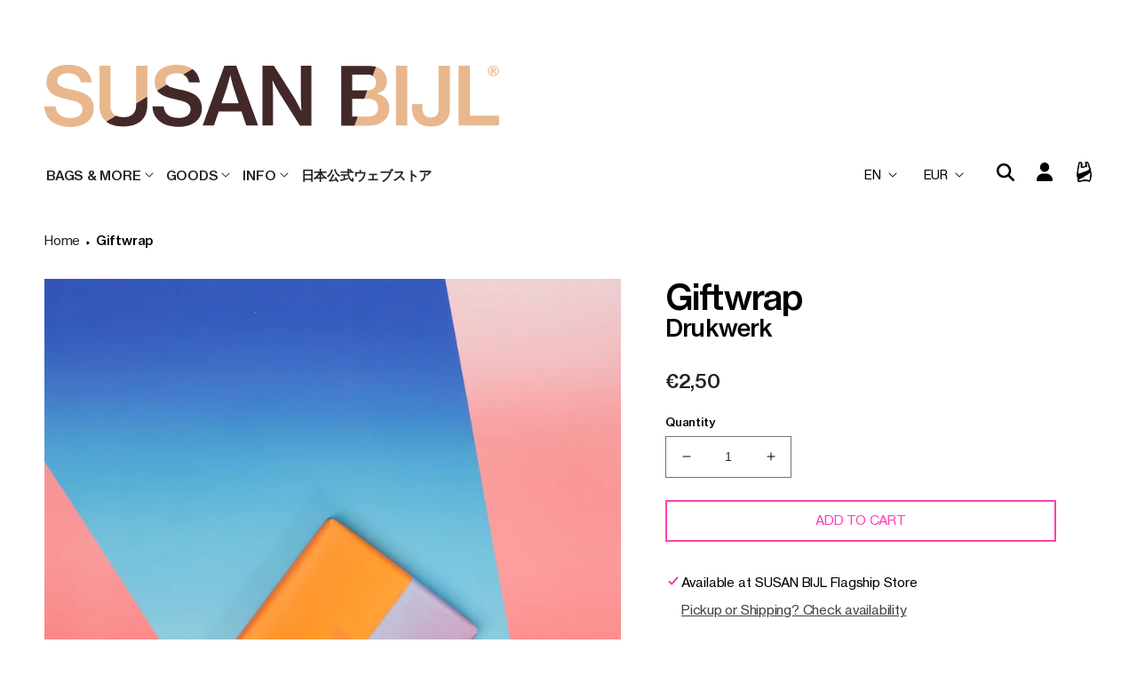

--- FILE ---
content_type: text/html; charset=utf-8
request_url: https://www.susanbijl.nl/products/giftwrap
body_size: 68613
content:
<!doctype html>
<html class="no-js" lang="en">
  <head>
	<script src="//www.susanbijl.nl/cdn/shop/files/pandectes-rules.js?v=3545689075404060695"></script>
	

	
	

    <!-- Google Tag Manager -->
    <script>(function(w,d,s,l,i){w[l]=w[l]||[];w[l].push({'gtm.start':
    new Date().getTime(),event:'gtm.js'});var f=d.getElementsByTagName(s)[0],
    j=d.createElement(s),dl=l!='dataLayer'?'&l='+l:'';j.async=true;j.src=
    'https://www.googletagmanager.com/gtm.js?id='+i+dl;f.parentNode.insertBefore(j,f);
    })(window,document,'script','dataLayer','GTM-K4DS74K');</script>
    <!-- End Google Tag Manager -->
    <!-- Google tag (gtag.js) -->
  <script async src="https://www.googletagmanager.com/gtag/js?id=G-KX3W880HKQ"></script>
  <script>
    window.dataLayer = window.dataLayer || [];
    function gtag(){dataLayer.push(arguments);}
    gtag('js', new Date());
  
    gtag('config', 'G-KX3W880HKQ');
  </script>

    
    <meta charset="utf-8">
    <meta http-equiv="X-UA-Compatible" content="IE=edge">
    <meta name="viewport" content="width=device-width,initial-scale=1">
    <meta name="theme-color" content="">
    <meta name="user-id" content="">

    <link rel="canonical" href="https://www.susanbijl.nl/products/giftwrap">
    <link rel="preconnect" href="https://cdn.shopify.com" crossorigin><link rel="icon" type="image/png" href="//www.susanbijl.nl/cdn/shop/files/favicon-2.jpg?crop=center&height=32&v=1679586267&width=32"><link rel="preconnect" href="https://fonts.shopifycdn.com" crossorigin><title>
      Giftwrap
 &ndash; SUSAN BIJL</title>

    
      <meta name="description" content="Handprinted by 75B and Drukkerij Tripiti. One giftwrap per item.  We would like to know which products you want gift wrapped.  Please leave a comment with the name of the product in the checkout.">
    

    

<meta property="og:site_name" content="SUSAN BIJL">
<meta property="og:url" content="https://www.susanbijl.nl/products/giftwrap">
<meta property="og:title" content="Giftwrap">
<meta property="og:type" content="product">
<meta property="og:description" content="Handprinted by 75B and Drukkerij Tripiti. One giftwrap per item.  We would like to know which products you want gift wrapped.  Please leave a comment with the name of the product in the checkout."><meta property="og:image" content="http://www.susanbijl.nl/cdn/shop/files/Giftwrap_zonder_logo.jpg?v=1706520760">
  <meta property="og:image:secure_url" content="https://www.susanbijl.nl/cdn/shop/files/Giftwrap_zonder_logo.jpg?v=1706520760">
  <meta property="og:image:width" content="794">
  <meta property="og:image:height" content="1083"><meta property="og:price:amount" content="2,50">
  <meta property="og:price:currency" content="EUR"><meta name="twitter:card" content="summary_large_image">
<meta name="twitter:title" content="Giftwrap">
<meta name="twitter:description" content="Handprinted by 75B and Drukkerij Tripiti. One giftwrap per item.  We would like to know which products you want gift wrapped.  Please leave a comment with the name of the product in the checkout.">


    <script src="//www.susanbijl.nl/cdn/shop/t/14/assets/global.js?v=80894510985976126981721907564" defer="defer"></script>
  
    <script>window.performance && window.performance.mark && window.performance.mark('shopify.content_for_header.start');</script><meta name="google-site-verification" content="qjO5AQcQ3jJsI8l-y5-EPdpQ78RrXAT9RMYYweRs_uE">
<meta id="shopify-digital-wallet" name="shopify-digital-wallet" content="/50852135104/digital_wallets/dialog">
<meta name="shopify-checkout-api-token" content="8c1b132546e24d5e19069282f9615333">
<meta id="in-context-paypal-metadata" data-shop-id="50852135104" data-venmo-supported="false" data-environment="production" data-locale="en_US" data-paypal-v4="true" data-currency="EUR">
<link rel="alternate" hreflang="x-default" href="https://www.susanbijl.nl/products/giftwrap">
<link rel="alternate" hreflang="en-NL" href="https://www.susanbijl.nl/products/giftwrap">
<link rel="alternate" hreflang="nl-NL" href="https://www.susanbijl.nl/nl/products/giftwrap">
<link rel="alternate" type="application/json+oembed" href="https://www.susanbijl.nl/products/giftwrap.oembed">
<script async="async" src="/checkouts/internal/preloads.js?locale=en-NL"></script>
<link rel="preconnect" href="https://shop.app" crossorigin="anonymous">
<script async="async" src="https://shop.app/checkouts/internal/preloads.js?locale=en-NL&shop_id=50852135104" crossorigin="anonymous"></script>
<script id="apple-pay-shop-capabilities" type="application/json">{"shopId":50852135104,"countryCode":"NL","currencyCode":"EUR","merchantCapabilities":["supports3DS"],"merchantId":"gid:\/\/shopify\/Shop\/50852135104","merchantName":"SUSAN BIJL","requiredBillingContactFields":["postalAddress","email","phone"],"requiredShippingContactFields":["postalAddress","email","phone"],"shippingType":"shipping","supportedNetworks":["visa","maestro","masterCard","amex"],"total":{"type":"pending","label":"SUSAN BIJL","amount":"1.00"},"shopifyPaymentsEnabled":true,"supportsSubscriptions":true}</script>
<script id="shopify-features" type="application/json">{"accessToken":"8c1b132546e24d5e19069282f9615333","betas":["rich-media-storefront-analytics"],"domain":"www.susanbijl.nl","predictiveSearch":true,"shopId":50852135104,"locale":"en"}</script>
<script>var Shopify = Shopify || {};
Shopify.shop = "susan-bijl.myshopify.com";
Shopify.locale = "en";
Shopify.currency = {"active":"EUR","rate":"1.0"};
Shopify.country = "NL";
Shopify.theme = {"name":"Susan Bijl | 2023","id":135913734371,"schema_name":"Dawn","schema_version":"7.0.1","theme_store_id":null,"role":"main"};
Shopify.theme.handle = "null";
Shopify.theme.style = {"id":null,"handle":null};
Shopify.cdnHost = "www.susanbijl.nl/cdn";
Shopify.routes = Shopify.routes || {};
Shopify.routes.root = "/";</script>
<script type="module">!function(o){(o.Shopify=o.Shopify||{}).modules=!0}(window);</script>
<script>!function(o){function n(){var o=[];function n(){o.push(Array.prototype.slice.apply(arguments))}return n.q=o,n}var t=o.Shopify=o.Shopify||{};t.loadFeatures=n(),t.autoloadFeatures=n()}(window);</script>
<script>
  window.ShopifyPay = window.ShopifyPay || {};
  window.ShopifyPay.apiHost = "shop.app\/pay";
  window.ShopifyPay.redirectState = null;
</script>
<script id="shop-js-analytics" type="application/json">{"pageType":"product"}</script>
<script defer="defer" async type="module" src="//www.susanbijl.nl/cdn/shopifycloud/shop-js/modules/v2/client.init-shop-cart-sync_BN7fPSNr.en.esm.js"></script>
<script defer="defer" async type="module" src="//www.susanbijl.nl/cdn/shopifycloud/shop-js/modules/v2/chunk.common_Cbph3Kss.esm.js"></script>
<script defer="defer" async type="module" src="//www.susanbijl.nl/cdn/shopifycloud/shop-js/modules/v2/chunk.modal_DKumMAJ1.esm.js"></script>
<script type="module">
  await import("//www.susanbijl.nl/cdn/shopifycloud/shop-js/modules/v2/client.init-shop-cart-sync_BN7fPSNr.en.esm.js");
await import("//www.susanbijl.nl/cdn/shopifycloud/shop-js/modules/v2/chunk.common_Cbph3Kss.esm.js");
await import("//www.susanbijl.nl/cdn/shopifycloud/shop-js/modules/v2/chunk.modal_DKumMAJ1.esm.js");

  window.Shopify.SignInWithShop?.initShopCartSync?.({"fedCMEnabled":true,"windoidEnabled":true});

</script>
<script>
  window.Shopify = window.Shopify || {};
  if (!window.Shopify.featureAssets) window.Shopify.featureAssets = {};
  window.Shopify.featureAssets['shop-js'] = {"shop-cart-sync":["modules/v2/client.shop-cart-sync_CJVUk8Jm.en.esm.js","modules/v2/chunk.common_Cbph3Kss.esm.js","modules/v2/chunk.modal_DKumMAJ1.esm.js"],"init-fed-cm":["modules/v2/client.init-fed-cm_7Fvt41F4.en.esm.js","modules/v2/chunk.common_Cbph3Kss.esm.js","modules/v2/chunk.modal_DKumMAJ1.esm.js"],"init-shop-email-lookup-coordinator":["modules/v2/client.init-shop-email-lookup-coordinator_Cc088_bR.en.esm.js","modules/v2/chunk.common_Cbph3Kss.esm.js","modules/v2/chunk.modal_DKumMAJ1.esm.js"],"init-windoid":["modules/v2/client.init-windoid_hPopwJRj.en.esm.js","modules/v2/chunk.common_Cbph3Kss.esm.js","modules/v2/chunk.modal_DKumMAJ1.esm.js"],"shop-button":["modules/v2/client.shop-button_B0jaPSNF.en.esm.js","modules/v2/chunk.common_Cbph3Kss.esm.js","modules/v2/chunk.modal_DKumMAJ1.esm.js"],"shop-cash-offers":["modules/v2/client.shop-cash-offers_DPIskqss.en.esm.js","modules/v2/chunk.common_Cbph3Kss.esm.js","modules/v2/chunk.modal_DKumMAJ1.esm.js"],"shop-toast-manager":["modules/v2/client.shop-toast-manager_CK7RT69O.en.esm.js","modules/v2/chunk.common_Cbph3Kss.esm.js","modules/v2/chunk.modal_DKumMAJ1.esm.js"],"init-shop-cart-sync":["modules/v2/client.init-shop-cart-sync_BN7fPSNr.en.esm.js","modules/v2/chunk.common_Cbph3Kss.esm.js","modules/v2/chunk.modal_DKumMAJ1.esm.js"],"init-customer-accounts-sign-up":["modules/v2/client.init-customer-accounts-sign-up_CfPf4CXf.en.esm.js","modules/v2/client.shop-login-button_DeIztwXF.en.esm.js","modules/v2/chunk.common_Cbph3Kss.esm.js","modules/v2/chunk.modal_DKumMAJ1.esm.js"],"pay-button":["modules/v2/client.pay-button_CgIwFSYN.en.esm.js","modules/v2/chunk.common_Cbph3Kss.esm.js","modules/v2/chunk.modal_DKumMAJ1.esm.js"],"init-customer-accounts":["modules/v2/client.init-customer-accounts_DQ3x16JI.en.esm.js","modules/v2/client.shop-login-button_DeIztwXF.en.esm.js","modules/v2/chunk.common_Cbph3Kss.esm.js","modules/v2/chunk.modal_DKumMAJ1.esm.js"],"avatar":["modules/v2/client.avatar_BTnouDA3.en.esm.js"],"init-shop-for-new-customer-accounts":["modules/v2/client.init-shop-for-new-customer-accounts_CsZy_esa.en.esm.js","modules/v2/client.shop-login-button_DeIztwXF.en.esm.js","modules/v2/chunk.common_Cbph3Kss.esm.js","modules/v2/chunk.modal_DKumMAJ1.esm.js"],"shop-follow-button":["modules/v2/client.shop-follow-button_BRMJjgGd.en.esm.js","modules/v2/chunk.common_Cbph3Kss.esm.js","modules/v2/chunk.modal_DKumMAJ1.esm.js"],"checkout-modal":["modules/v2/client.checkout-modal_B9Drz_yf.en.esm.js","modules/v2/chunk.common_Cbph3Kss.esm.js","modules/v2/chunk.modal_DKumMAJ1.esm.js"],"shop-login-button":["modules/v2/client.shop-login-button_DeIztwXF.en.esm.js","modules/v2/chunk.common_Cbph3Kss.esm.js","modules/v2/chunk.modal_DKumMAJ1.esm.js"],"lead-capture":["modules/v2/client.lead-capture_DXYzFM3R.en.esm.js","modules/v2/chunk.common_Cbph3Kss.esm.js","modules/v2/chunk.modal_DKumMAJ1.esm.js"],"shop-login":["modules/v2/client.shop-login_CA5pJqmO.en.esm.js","modules/v2/chunk.common_Cbph3Kss.esm.js","modules/v2/chunk.modal_DKumMAJ1.esm.js"],"payment-terms":["modules/v2/client.payment-terms_BxzfvcZJ.en.esm.js","modules/v2/chunk.common_Cbph3Kss.esm.js","modules/v2/chunk.modal_DKumMAJ1.esm.js"]};
</script>
<script>(function() {
  var isLoaded = false;
  function asyncLoad() {
    if (isLoaded) return;
    isLoaded = true;
    var urls = ["https:\/\/f624058c3f5c8edb775a-dea6612566ec344afdf376d2faa6c82f.ssl.cf5.rackcdn.com\/skt_easygc_start.js?shop=susan-bijl.myshopify.com","https:\/\/cdn.shopify.com\/s\/files\/1\/0449\/2568\/1820\/t\/4\/assets\/booster_currency.js?v=1624978055\u0026shop=susan-bijl.myshopify.com"];
    for (var i = 0; i < urls.length; i++) {
      var s = document.createElement('script');
      s.type = 'text/javascript';
      s.async = true;
      s.src = urls[i];
      var x = document.getElementsByTagName('script')[0];
      x.parentNode.insertBefore(s, x);
    }
  };
  if(window.attachEvent) {
    window.attachEvent('onload', asyncLoad);
  } else {
    window.addEventListener('load', asyncLoad, false);
  }
})();</script>
<script id="__st">var __st={"a":50852135104,"offset":3600,"reqid":"d484f027-34b3-4e67-af33-581f0c7e4f09-1769914250","pageurl":"www.susanbijl.nl\/products\/giftwrap","u":"70b6e2dede3a","p":"product","rtyp":"product","rid":6914382102720};</script>
<script>window.ShopifyPaypalV4VisibilityTracking = true;</script>
<script id="form-persister">!function(){'use strict';const t='contact',e='new_comment',n=[[t,t],['blogs',e],['comments',e],[t,'customer']],o='password',r='form_key',c=['recaptcha-v3-token','g-recaptcha-response','h-captcha-response',o],s=()=>{try{return window.sessionStorage}catch{return}},i='__shopify_v',u=t=>t.elements[r],a=function(){const t=[...n].map((([t,e])=>`form[action*='/${t}']:not([data-nocaptcha='true']) input[name='form_type'][value='${e}']`)).join(',');var e;return e=t,()=>e?[...document.querySelectorAll(e)].map((t=>t.form)):[]}();function m(t){const e=u(t);a().includes(t)&&(!e||!e.value)&&function(t){try{if(!s())return;!function(t){const e=s();if(!e)return;const n=u(t);if(!n)return;const o=n.value;o&&e.removeItem(o)}(t);const e=Array.from(Array(32),(()=>Math.random().toString(36)[2])).join('');!function(t,e){u(t)||t.append(Object.assign(document.createElement('input'),{type:'hidden',name:r})),t.elements[r].value=e}(t,e),function(t,e){const n=s();if(!n)return;const r=[...t.querySelectorAll(`input[type='${o}']`)].map((({name:t})=>t)),u=[...c,...r],a={};for(const[o,c]of new FormData(t).entries())u.includes(o)||(a[o]=c);n.setItem(e,JSON.stringify({[i]:1,action:t.action,data:a}))}(t,e)}catch(e){console.error('failed to persist form',e)}}(t)}const f=t=>{if('true'===t.dataset.persistBound)return;const e=function(t,e){const n=function(t){return'function'==typeof t.submit?t.submit:HTMLFormElement.prototype.submit}(t).bind(t);return function(){let t;return()=>{t||(t=!0,(()=>{try{e(),n()}catch(t){(t=>{console.error('form submit failed',t)})(t)}})(),setTimeout((()=>t=!1),250))}}()}(t,(()=>{m(t)}));!function(t,e){if('function'==typeof t.submit&&'function'==typeof e)try{t.submit=e}catch{}}(t,e),t.addEventListener('submit',(t=>{t.preventDefault(),e()})),t.dataset.persistBound='true'};!function(){function t(t){const e=(t=>{const e=t.target;return e instanceof HTMLFormElement?e:e&&e.form})(t);e&&m(e)}document.addEventListener('submit',t),document.addEventListener('DOMContentLoaded',(()=>{const e=a();for(const t of e)f(t);var n;n=document.body,new window.MutationObserver((t=>{for(const e of t)if('childList'===e.type&&e.addedNodes.length)for(const t of e.addedNodes)1===t.nodeType&&'FORM'===t.tagName&&a().includes(t)&&f(t)})).observe(n,{childList:!0,subtree:!0,attributes:!1}),document.removeEventListener('submit',t)}))}()}();</script>
<script integrity="sha256-4kQ18oKyAcykRKYeNunJcIwy7WH5gtpwJnB7kiuLZ1E=" data-source-attribution="shopify.loadfeatures" defer="defer" src="//www.susanbijl.nl/cdn/shopifycloud/storefront/assets/storefront/load_feature-a0a9edcb.js" crossorigin="anonymous"></script>
<script crossorigin="anonymous" defer="defer" src="//www.susanbijl.nl/cdn/shopifycloud/storefront/assets/shopify_pay/storefront-65b4c6d7.js?v=20250812"></script>
<script data-source-attribution="shopify.dynamic_checkout.dynamic.init">var Shopify=Shopify||{};Shopify.PaymentButton=Shopify.PaymentButton||{isStorefrontPortableWallets:!0,init:function(){window.Shopify.PaymentButton.init=function(){};var t=document.createElement("script");t.src="https://www.susanbijl.nl/cdn/shopifycloud/portable-wallets/latest/portable-wallets.en.js",t.type="module",document.head.appendChild(t)}};
</script>
<script data-source-attribution="shopify.dynamic_checkout.buyer_consent">
  function portableWalletsHideBuyerConsent(e){var t=document.getElementById("shopify-buyer-consent"),n=document.getElementById("shopify-subscription-policy-button");t&&n&&(t.classList.add("hidden"),t.setAttribute("aria-hidden","true"),n.removeEventListener("click",e))}function portableWalletsShowBuyerConsent(e){var t=document.getElementById("shopify-buyer-consent"),n=document.getElementById("shopify-subscription-policy-button");t&&n&&(t.classList.remove("hidden"),t.removeAttribute("aria-hidden"),n.addEventListener("click",e))}window.Shopify?.PaymentButton&&(window.Shopify.PaymentButton.hideBuyerConsent=portableWalletsHideBuyerConsent,window.Shopify.PaymentButton.showBuyerConsent=portableWalletsShowBuyerConsent);
</script>
<script data-source-attribution="shopify.dynamic_checkout.cart.bootstrap">document.addEventListener("DOMContentLoaded",(function(){function t(){return document.querySelector("shopify-accelerated-checkout-cart, shopify-accelerated-checkout")}if(t())Shopify.PaymentButton.init();else{new MutationObserver((function(e,n){t()&&(Shopify.PaymentButton.init(),n.disconnect())})).observe(document.body,{childList:!0,subtree:!0})}}));
</script>
<link id="shopify-accelerated-checkout-styles" rel="stylesheet" media="screen" href="https://www.susanbijl.nl/cdn/shopifycloud/portable-wallets/latest/accelerated-checkout-backwards-compat.css" crossorigin="anonymous">
<style id="shopify-accelerated-checkout-cart">
        #shopify-buyer-consent {
  margin-top: 1em;
  display: inline-block;
  width: 100%;
}

#shopify-buyer-consent.hidden {
  display: none;
}

#shopify-subscription-policy-button {
  background: none;
  border: none;
  padding: 0;
  text-decoration: underline;
  font-size: inherit;
  cursor: pointer;
}

#shopify-subscription-policy-button::before {
  box-shadow: none;
}

      </style>
<script id="sections-script" data-sections="header,footer" defer="defer" src="//www.susanbijl.nl/cdn/shop/t/14/compiled_assets/scripts.js?v=17398"></script>
<script>window.performance && window.performance.mark && window.performance.mark('shopify.content_for_header.end');</script>


    <style data-shopify>
     
      :root {
        --font-body-family: 'NeueHaas';
        --font-body-style: normal;
        --font-body-weight: 400;
        --font-body-weight-bold: 700;

        --font-heading-family: 'NeueHaas';
        --font-heading-style: normal;
        --font-heading-weight: 400;

        --font-body-scale: 1.0;
        --font-heading-scale: 1.0;

        --color-base-text: 0, 0, 0;
        --color-shadow: 0, 0, 0;
        --color-base-background-1: 255, 255, 255;
        --color-base-background-2: 0, 0, 0;
        --color-base-solid-button-labels: 255, 255, 255;
        --color-base-outline-button-labels: 254, 60, 170;
        --color-base-accent-1: 254, 60, 170;
        --color-base-accent-2: 69, 123, 103;
        --payment-terms-background-color: #ffffff;

        --gradient-base-background-1: #ffffff;
        --gradient-base-background-2: rgba(0,0,0,0);
        --gradient-base-accent-1: #fe3caa;
        --gradient-base-accent-2: #457b67;

        --media-padding: px;
        --media-border-opacity: 0.0;
        --media-border-width: 0px;
        --media-radius: 0px;
        --media-shadow-opacity: 0.0;
        --media-shadow-horizontal-offset: -40px;
        --media-shadow-vertical-offset: -40px;
        --media-shadow-blur-radius: 0px;
        --media-shadow-visible: 0;

        --page-width: 150rem;
        --page-width-margin: 0rem;

        --product-card-image-padding: 0.0rem;
        --product-card-corner-radius: 0.0rem;
        --product-card-text-alignment: left;
        --product-card-border-width: 0.0rem;
        --product-card-border-opacity: 0.1;
        --product-card-shadow-opacity: 0.0;
        --product-card-shadow-visible: 0;
        --product-card-shadow-horizontal-offset: 0.0rem;
        --product-card-shadow-vertical-offset: 0.4rem;
        --product-card-shadow-blur-radius: 0.5rem;

        --collection-card-image-padding: 0.0rem;
        --collection-card-corner-radius: 0.0rem;
        --collection-card-text-alignment: left;
        --collection-card-border-width: 0.0rem;
        --collection-card-border-opacity: 0.1;
        --collection-card-shadow-opacity: 0.0;
        --collection-card-shadow-visible: 0;
        --collection-card-shadow-horizontal-offset: 0.0rem;
        --collection-card-shadow-vertical-offset: 0.4rem;
        --collection-card-shadow-blur-radius: 0.5rem;

        --blog-card-image-padding: 0.0rem;
        --blog-card-corner-radius: 0.0rem;
        --blog-card-text-alignment: left;
        --blog-card-border-width: 0.0rem;
        --blog-card-border-opacity: 0.1;
        --blog-card-shadow-opacity: 0.0;
        --blog-card-shadow-visible: 0;
        --blog-card-shadow-horizontal-offset: 0.0rem;
        --blog-card-shadow-vertical-offset: 0.4rem;
        --blog-card-shadow-blur-radius: 0.5rem;

        --badge-corner-radius: 4.0rem;

        --popup-border-width: 1px;
        --popup-border-opacity: 0.1;
        --popup-corner-radius: 0px;
        --popup-shadow-opacity: 0.0;
        --popup-shadow-horizontal-offset: 0px;
        --popup-shadow-vertical-offset: 2px;
        --popup-shadow-blur-radius: 5px;

        --drawer-border-width: 1px;
        --drawer-border-opacity: 0.1;
        --drawer-shadow-opacity: 0.0;
        --drawer-shadow-horizontal-offset: 0px;
        --drawer-shadow-vertical-offset: -6px;
        --drawer-shadow-blur-radius: 5px;

        --spacing-sections-desktop: 0px;
        --spacing-sections-mobile: 0px;

        --grid-desktop-vertical-spacing: 16px;
        --grid-desktop-horizontal-spacing: 16px;
        --grid-mobile-vertical-spacing: 8px;
        --grid-mobile-horizontal-spacing: 8px;

        --text-boxes-border-opacity: 0.1;
        --text-boxes-border-width: 0px;
        --text-boxes-radius: 0px;
        --text-boxes-shadow-opacity: 0.0;
        --text-boxes-shadow-visible: 0;
        --text-boxes-shadow-horizontal-offset: 0px;
        --text-boxes-shadow-vertical-offset: -22px;
        --text-boxes-shadow-blur-radius: 5px;

        --buttons-radius: 0px;
        --buttons-radius-outset: 0px;
        --buttons-border-width: 1px;
        --buttons-border-opacity: 1.0;
        --buttons-shadow-opacity: 0.0;
        --buttons-shadow-visible: 0;
        --buttons-shadow-horizontal-offset: 0px;
        --buttons-shadow-vertical-offset: 4px;
        --buttons-shadow-blur-radius: 5px;
        --buttons-border-offset: 0px;

        --inputs-radius: 0px;
        --inputs-border-width: 1px;
        --inputs-border-opacity: 0.55;
        --inputs-shadow-opacity: 0.0;
        --inputs-shadow-horizontal-offset: 0px;
        --inputs-margin-offset: 0px;
        --inputs-shadow-vertical-offset: 4px;
        --inputs-shadow-blur-radius: 5px;
        --inputs-radius-outset: 0px;

        --variant-pills-radius: 0px;
        --variant-pills-border-width: 1px;
        --variant-pills-border-opacity: 0.55;
        --variant-pills-shadow-opacity: 0.0;
        --variant-pills-shadow-horizontal-offset: 0px;
        --variant-pills-shadow-vertical-offset: 4px;
        --variant-pills-shadow-blur-radius: 5px;
      }

      *,
      *::before,
      *::after {
        box-sizing: inherit;
      }

      html {
        box-sizing: border-box;
        font-size: calc(var(--font-body-scale) * 62.5%);
        height: 100%;
      }

      body {
        display: grid;
        grid-template-rows: auto auto 1fr auto;
        grid-template-columns: 100%;
        min-height: 100%;
        margin: 0;
        font-size: 1.5rem;
        letter-spacing: 0.06rem;
        line-height: calc(1 + 0.8 / var(--font-body-scale));
        font-family: var(--font-body-family);
        font-style: var(--font-body-style);
        font-weight: var(--font-body-weight);
      }

      @media screen and (min-width: 750px) {
        body {
          font-size: 1.6rem;
        }
      }
    </style>

    <link href="//www.susanbijl.nl/cdn/shop/t/14/assets/base.css?v=143216087683853156611749725247" rel="stylesheet" type="text/css" media="all" />
<link rel="preload" as="font" href="//www.susanbijl.nl/cdn/fonts/instrument_sans/instrumentsans_n4.db86542ae5e1596dbdb28c279ae6c2086c4c5bfa.woff2" type="font/woff2" crossorigin><link rel="preload" as="font" href="//www.susanbijl.nl/cdn/fonts/instrument_sans/instrumentsans_n4.db86542ae5e1596dbdb28c279ae6c2086c4c5bfa.woff2" type="font/woff2" crossorigin><script>document.documentElement.className = document.documentElement.className.replace('no-js', 'js');
    if (Shopify.designMode) {
      document.documentElement.classList.add('shopify-design-mode');
    }
    </script>
    <script src="https://code.jquery.com/jquery-3.5.1.min.js"></script>
      <script src="//www.susanbijl.nl/cdn/shop/t/14/assets/logoColor.js?v=136808476480147891951668672101" defer="defer"></script>
   <link href="//www.susanbijl.nl/cdn/shop/t/14/assets/susanbijl.scss?v=104825170891462324951759141688" rel="stylesheet" type="text/css" media="all" />
  <style>
.mega-menu__content {
 top: auto !important;
}

.mega-menu[open] .mega-menu__content {
 z-index: 9;
}


    
</style>

  <style type='text/css'>
  .baCountry{width:30px;height:20px;display:inline-block;vertical-align:middle;margin-right:6px;background-size:30px!important;border-radius:4px;background-repeat:no-repeat}
  .baCountry-traditional .baCountry{background-image:url(https://cdn.shopify.com/s/files/1/0194/1736/6592/t/1/assets/ba-flags.png?=14261939516959647149);height:19px!important}
  .baCountry-modern .baCountry{background-image:url(https://cdn.shopify.com/s/files/1/0194/1736/6592/t/1/assets/ba-flags.png?=14261939516959647149)}
  .baCountry-NO-FLAG{background-position:0 0}.baCountry-AD{background-position:0 -20px}.baCountry-AED{background-position:0 -40px}.baCountry-AFN{background-position:0 -60px}.baCountry-AG{background-position:0 -80px}.baCountry-AI{background-position:0 -100px}.baCountry-ALL{background-position:0 -120px}.baCountry-AMD{background-position:0 -140px}.baCountry-AOA{background-position:0 -160px}.baCountry-ARS{background-position:0 -180px}.baCountry-AS{background-position:0 -200px}.baCountry-AT{background-position:0 -220px}.baCountry-AUD{background-position:0 -240px}.baCountry-AWG{background-position:0 -260px}.baCountry-AZN{background-position:0 -280px}.baCountry-BAM{background-position:0 -300px}.baCountry-BBD{background-position:0 -320px}.baCountry-BDT{background-position:0 -340px}.baCountry-BE{background-position:0 -360px}.baCountry-BF{background-position:0 -380px}.baCountry-BGN{background-position:0 -400px}.baCountry-BHD{background-position:0 -420px}.baCountry-BIF{background-position:0 -440px}.baCountry-BJ{background-position:0 -460px}.baCountry-BMD{background-position:0 -480px}.baCountry-BND{background-position:0 -500px}.baCountry-BOB{background-position:0 -520px}.baCountry-BRL{background-position:0 -540px}.baCountry-BSD{background-position:0 -560px}.baCountry-BTN{background-position:0 -580px}.baCountry-BWP{background-position:0 -600px}.baCountry-BYN{background-position:0 -620px}.baCountry-BZD{background-position:0 -640px}.baCountry-CAD{background-position:0 -660px}.baCountry-CC{background-position:0 -680px}.baCountry-CDF{background-position:0 -700px}.baCountry-CG{background-position:0 -720px}.baCountry-CHF{background-position:0 -740px}.baCountry-CI{background-position:0 -760px}.baCountry-CK{background-position:0 -780px}.baCountry-CLP{background-position:0 -800px}.baCountry-CM{background-position:0 -820px}.baCountry-CNY{background-position:0 -840px}.baCountry-COP{background-position:0 -860px}.baCountry-CRC{background-position:0 -880px}.baCountry-CU{background-position:0 -900px}.baCountry-CX{background-position:0 -920px}.baCountry-CY{background-position:0 -940px}.baCountry-CZK{background-position:0 -960px}.baCountry-DE{background-position:0 -980px}.baCountry-DJF{background-position:0 -1000px}.baCountry-DKK{background-position:0 -1020px}.baCountry-DM{background-position:0 -1040px}.baCountry-DOP{background-position:0 -1060px}.baCountry-DZD{background-position:0 -1080px}.baCountry-EC{background-position:0 -1100px}.baCountry-EE{background-position:0 -1120px}.baCountry-EGP{background-position:0 -1140px}.baCountry-ER{background-position:0 -1160px}.baCountry-ES{background-position:0 -1180px}.baCountry-ETB{background-position:0 -1200px}.baCountry-EUR{background-position:0 -1220px}.baCountry-FI{background-position:0 -1240px}.baCountry-FJD{background-position:0 -1260px}.baCountry-FKP{background-position:0 -1280px}.baCountry-FO{background-position:0 -1300px}.baCountry-FR{background-position:0 -1320px}.baCountry-GA{background-position:0 -1340px}.baCountry-GBP{background-position:0 -1360px}.baCountry-GD{background-position:0 -1380px}.baCountry-GEL{background-position:0 -1400px}.baCountry-GHS{background-position:0 -1420px}.baCountry-GIP{background-position:0 -1440px}.baCountry-GL{background-position:0 -1460px}.baCountry-GMD{background-position:0 -1480px}.baCountry-GNF{background-position:0 -1500px}.baCountry-GQ{background-position:0 -1520px}.baCountry-GR{background-position:0 -1540px}.baCountry-GTQ{background-position:0 -1560px}.baCountry-GU{background-position:0 -1580px}.baCountry-GW{background-position:0 -1600px}.baCountry-HKD{background-position:0 -1620px}.baCountry-HNL{background-position:0 -1640px}.baCountry-HRK{background-position:0 -1660px}.baCountry-HTG{background-position:0 -1680px}.baCountry-HUF{background-position:0 -1700px}.baCountry-IDR{background-position:0 -1720px}.baCountry-IE{background-position:0 -1740px}.baCountry-ILS{background-position:0 -1760px}.baCountry-INR{background-position:0 -1780px}.baCountry-IO{background-position:0 -1800px}.baCountry-IQD{background-position:0 -1820px}.baCountry-IRR{background-position:0 -1840px}.baCountry-ISK{background-position:0 -1860px}.baCountry-IT{background-position:0 -1880px}.baCountry-JMD{background-position:0 -1900px}.baCountry-JOD{background-position:0 -1920px}.baCountry-JPY{background-position:0 -1940px}.baCountry-KES{background-position:0 -1960px}.baCountry-KGS{background-position:0 -1980px}.baCountry-KHR{background-position:0 -2000px}.baCountry-KI{background-position:0 -2020px}.baCountry-KMF{background-position:0 -2040px}.baCountry-KN{background-position:0 -2060px}.baCountry-KP{background-position:0 -2080px}.baCountry-KRW{background-position:0 -2100px}.baCountry-KWD{background-position:0 -2120px}.baCountry-KYD{background-position:0 -2140px}.baCountry-KZT{background-position:0 -2160px}.baCountry-LBP{background-position:0 -2180px}.baCountry-LI{background-position:0 -2200px}.baCountry-LKR{background-position:0 -2220px}.baCountry-LRD{background-position:0 -2240px}.baCountry-LSL{background-position:0 -2260px}.baCountry-LT{background-position:0 -2280px}.baCountry-LU{background-position:0 -2300px}.baCountry-LV{background-position:0 -2320px}.baCountry-LYD{background-position:0 -2340px}.baCountry-MAD{background-position:0 -2360px}.baCountry-MC{background-position:0 -2380px}.baCountry-MDL{background-position:0 -2400px}.baCountry-ME{background-position:0 -2420px}.baCountry-MGA{background-position:0 -2440px}.baCountry-MKD{background-position:0 -2460px}.baCountry-ML{background-position:0 -2480px}.baCountry-MMK{background-position:0 -2500px}.baCountry-MN{background-position:0 -2520px}.baCountry-MOP{background-position:0 -2540px}.baCountry-MQ{background-position:0 -2560px}.baCountry-MR{background-position:0 -2580px}.baCountry-MS{background-position:0 -2600px}.baCountry-MT{background-position:0 -2620px}.baCountry-MUR{background-position:0 -2640px}.baCountry-MVR{background-position:0 -2660px}.baCountry-MWK{background-position:0 -2680px}.baCountry-MXN{background-position:0 -2700px}.baCountry-MYR{background-position:0 -2720px}.baCountry-MZN{background-position:0 -2740px}.baCountry-NAD{background-position:0 -2760px}.baCountry-NE{background-position:0 -2780px}.baCountry-NF{background-position:0 -2800px}.baCountry-NG{background-position:0 -2820px}.baCountry-NIO{background-position:0 -2840px}.baCountry-NL{background-position:0 -2860px}.baCountry-NOK{background-position:0 -2880px}.baCountry-NPR{background-position:0 -2900px}.baCountry-NR{background-position:0 -2920px}.baCountry-NU{background-position:0 -2940px}.baCountry-NZD{background-position:0 -2960px}.baCountry-OMR{background-position:0 -2980px}.baCountry-PAB{background-position:0 -3000px}.baCountry-PEN{background-position:0 -3020px}.baCountry-PGK{background-position:0 -3040px}.baCountry-PHP{background-position:0 -3060px}.baCountry-PKR{background-position:0 -3080px}.baCountry-PLN{background-position:0 -3100px}.baCountry-PR{background-position:0 -3120px}.baCountry-PS{background-position:0 -3140px}.baCountry-PT{background-position:0 -3160px}.baCountry-PW{background-position:0 -3180px}.baCountry-QAR{background-position:0 -3200px}.baCountry-RON{background-position:0 -3220px}.baCountry-RSD{background-position:0 -3240px}.baCountry-RUB{background-position:0 -3260px}.baCountry-RWF{background-position:0 -3280px}.baCountry-SAR{background-position:0 -3300px}.baCountry-SBD{background-position:0 -3320px}.baCountry-SCR{background-position:0 -3340px}.baCountry-SDG{background-position:0 -3360px}.baCountry-SEK{background-position:0 -3380px}.baCountry-SGD{background-position:0 -3400px}.baCountry-SI{background-position:0 -3420px}.baCountry-SK{background-position:0 -3440px}.baCountry-SLL{background-position:0 -3460px}.baCountry-SM{background-position:0 -3480px}.baCountry-SN{background-position:0 -3500px}.baCountry-SO{background-position:0 -3520px}.baCountry-SRD{background-position:0 -3540px}.baCountry-SSP{background-position:0 -3560px}.baCountry-STD{background-position:0 -3580px}.baCountry-SV{background-position:0 -3600px}.baCountry-SYP{background-position:0 -3620px}.baCountry-SZL{background-position:0 -3640px}.baCountry-TC{background-position:0 -3660px}.baCountry-TD{background-position:0 -3680px}.baCountry-TG{background-position:0 -3700px}.baCountry-THB{background-position:0 -3720px}.baCountry-TJS{background-position:0 -3740px}.baCountry-TK{background-position:0 -3760px}.baCountry-TMT{background-position:0 -3780px}.baCountry-TND{background-position:0 -3800px}.baCountry-TOP{background-position:0 -3820px}.baCountry-TRY{background-position:0 -3840px}.baCountry-TTD{background-position:0 -3860px}.baCountry-TWD{background-position:0 -3880px}.baCountry-TZS{background-position:0 -3900px}.baCountry-UAH{background-position:0 -3920px}.baCountry-UGX{background-position:0 -3940px}.baCountry-USD{background-position:0 -3960px}.baCountry-UYU{background-position:0 -3980px}.baCountry-UZS{background-position:0 -4000px}.baCountry-VEF{background-position:0 -4020px}.baCountry-VG{background-position:0 -4040px}.baCountry-VI{background-position:0 -4060px}.baCountry-VND{background-position:0 -4080px}.baCountry-VUV{background-position:0 -4100px}.baCountry-WST{background-position:0 -4120px}.baCountry-XAF{background-position:0 -4140px}.baCountry-XPF{background-position:0 -4160px}.baCountry-YER{background-position:0 -4180px}.baCountry-ZAR{background-position:0 -4200px}.baCountry-ZM{background-position:0 -4220px}.baCountry-ZW{background-position:0 -4240px}
  .bacurr-checkoutNotice{margin: 3px 10px 0 10px;left: 0;right: 0;text-align: center;}
  @media (min-width:750px) {.bacurr-checkoutNotice{position: absolute;}}
</style>

<script>
    window.baCurr = window.baCurr || {};
    window.baCurr.config = {}; window.baCurr.rePeat = function () {};
    Object.assign(window.baCurr.config, {
      "enabled":false,
      "manual_placement":"",
      "night_time":false,
      "round_by_default":false,
      "display_position":"",
      "display_position_type":"floating",
      "custom_code":{"css":""},
      "flag_type":"",
      "flag_design":"modern",
      "round_style":"",
      "round_dec":"",
      "chosen_cur":,
      "desktop_visible":false,
      "mob_visible":false,
      "money_mouse_show":false,
      "textColor":"",
      "flag_theme":"default",
      "selector_hover_hex":"",
      "lightning":false,
      "mob_manual_placement":"",
      "mob_placement":"",
      "mob_placement_type":"floating",
      "moneyWithCurrencyFormat":false,
      "ui_style":"default",
      "user_curr":"",
      "auto_loc":false,
      "auto_pref":false,
      "selector_bg_hex":"",
      "selector_border_type":"",
      "cart_alert_bg_hex":"",
      "cart_alert_note":"",
      "cart_alert_state":false,
      "cart_alert_font_hex":""
    },{
      money_format: "€{{amount_with_comma_separator}}",
      money_with_currency_format: "€{{amount_with_comma_separator}} EUR",
      user_curr: "EUR"
    });
    window.baCurr.config.multi_curr = [];
    
    window.baCurr.config.final_currency = "EUR" || '';
    window.baCurr.config.multi_curr = "AED,AFN,ALL,AMD,ANG,AUD,AWG,AZN,BAM,BBD,BDT,BIF,BND,BOB,BSD,BWP,BZD,CAD,CDF,CHF,CNY,CRC,CVE,CZK,DJF,DKK,DOP,DZD,EGP,ETB,EUR,FJD,FKP,GBP,GMD,GNF,GTQ,GYD,HKD,HNL,HUF,IDR,ILS,INR,ISK,JMD,JPY,KES,KGS,KHR,KMF,KRW,KYD,KZT,LAK,LBP,LKR,MAD,MDL,MKD,MMK,MNT,MOP,MUR,MVR,MWK,MYR,NGN,NIO,NPR,NZD,PEN,PGK,PHP,PKR,PLN,PYG,QAR,RON,RSD,RWF,SAR,SBD,SEK,SGD,SHP,SLL,STD,THB,TJS,TOP,TTD,TWD,TZS,UAH,UGX,USD,UYU,UZS,VND,VUV,WST,XAF,XCD,XOF,XPF,YER".split(',') || '';

    (function(window, document) {"use strict";
      function onload(){
        function insertPopupMessageJs(){
          var head = document.getElementsByTagName('head')[0];
          var script = document.createElement('script');
          script.src = ('https:' == document.location.protocol ? 'https://' : 'http://') + 'currency.boosterapps.com/preview_curr.js';
          script.type = 'text/javascript';
          head.appendChild(script);
        }

        if(document.location.search.indexOf("preview_cur=1") > -1){
          setTimeout(function(){
            window.currency_preview_result = document.getElementById("baCurrSelector").length > 0 ? 'success' : 'error';
            insertPopupMessageJs();
          }, 1000);
        }
      }

      var head = document.getElementsByTagName('head')[0];
      var script = document.createElement('script');
      script.src = ('https:' == document.location.protocol ? 'https://' : 'http://') + "";
      script.type = 'text/javascript';
      script.onload = script.onreadystatechange = function() {
      if (script.readyState) {
        if (script.readyState === 'complete' || script.readyState === 'loaded') {
          script.onreadystatechange = null;
            onload();
          }
        }
        else {
          onload();
        }
      };
      head.appendChild(script);

    }(window, document));
</script>

<!-- BEGIN app block: shopify://apps/pandectes-gdpr/blocks/banner/58c0baa2-6cc1-480c-9ea6-38d6d559556a -->
  
    
      <!-- TCF is active, scripts are loaded above -->
      
        <script>
          if (!window.PandectesRulesSettings) {
            window.PandectesRulesSettings = {"store":{"id":50852135104,"adminMode":false,"headless":false,"storefrontRootDomain":"","checkoutRootDomain":"","storefrontAccessToken":""},"banner":{"cookiesBlockedByDefault":"0","hybridStrict":false,"isActive":true},"geolocation":{"brOnly":false,"caOnly":false,"euOnly":false,"jpOnly":false,"thOnly":false,"canadaOnly":false,"globalVisibility":true},"blocker":{"isActive":false,"googleConsentMode":{"isActive":true,"id":"","analyticsId":"","adStorageCategory":4,"analyticsStorageCategory":2,"functionalityStorageCategory":1,"personalizationStorageCategory":1,"securityStorageCategory":0,"customEvent":true,"redactData":true,"urlPassthrough":false,"dataLayerProperty":"dataLayer"},"facebookPixel":{"isActive":false,"id":"","ldu":false},"microsoft":{},"clarity":{},"rakuten":{"isActive":false,"cmp":false,"ccpa":false},"gpcIsActive":false,"defaultBlocked":0,"patterns":{"whiteList":[],"blackList":{"1":[],"2":[],"4":[],"8":[]},"iframesWhiteList":[],"iframesBlackList":{"1":[],"2":[],"4":[],"8":[]},"beaconsWhiteList":[],"beaconsBlackList":{"1":[],"2":[],"4":[],"8":[]}}}};
            const rulesScript = document.createElement('script');
            window.PandectesRulesSettings.auto = true;
            rulesScript.src = "https://cdn.shopify.com/extensions/019c0a11-cd50-7ee3-9d65-98ad30ff9c55/gdpr-248/assets/pandectes-rules.js";
            const firstChild = document.head.firstChild;
            document.head.insertBefore(rulesScript, firstChild);
          }
        </script>
      
      <script>
        
          window.PandectesSettings = {"store":{"id":50852135104,"plan":"plus","theme":"Susan Bijl | 2023","primaryLocale":"en","adminMode":false,"headless":false,"storefrontRootDomain":"","checkoutRootDomain":"","storefrontAccessToken":""},"tsPublished":1754914007,"declaration":{"showPurpose":false,"showProvider":false,"declIntroText":"We use cookies to optimize website functionality, analyze the performance, and provide personalized experience to you. Some cookies are essential to make the website operate and function correctly. Those cookies cannot be disabled. In this window you can manage your preference of cookies.","showDateGenerated":true},"language":{"unpublished":[],"languageMode":"Single","fallbackLanguage":"en","languageDetection":"browser","languagesSupported":[]},"texts":{"managed":{"headerText":{"en":"We respect your privacy"},"consentText":{"en":"This website uses cookies to ensure you get the best experience."},"linkText":{"en":"Learn more"},"imprintText":{"en":"Imprint"},"googleLinkText":{"en":"Google's Privacy Terms"},"allowButtonText":{"en":"Accept"},"denyButtonText":{"en":"Decline"},"dismissButtonText":{"en":"Ok"},"leaveSiteButtonText":{"en":"Leave this site"},"preferencesButtonText":{"en":"Preferences"},"cookiePolicyText":{"en":"Cookie policy"},"preferencesPopupTitleText":{"en":"Manage consent preferences"},"preferencesPopupIntroText":{"en":"We use cookies to optimize website functionality, analyze the performance, and provide personalized experience to you. Some cookies are essential to make the website operate and function correctly. Those cookies cannot be disabled. In this window you can manage your preference of cookies."},"preferencesPopupSaveButtonText":{"en":"Save preferences"},"preferencesPopupCloseButtonText":{"en":"Close"},"preferencesPopupAcceptAllButtonText":{"en":"Accept all"},"preferencesPopupRejectAllButtonText":{"en":"Reject all"},"cookiesDetailsText":{"en":"Cookies details"},"preferencesPopupAlwaysAllowedText":{"en":"Always allowed"},"accessSectionParagraphText":{"en":"You have the right to request access to your data at any time."},"accessSectionTitleText":{"en":"Data portability"},"accessSectionAccountInfoActionText":{"en":"Personal data"},"accessSectionDownloadReportActionText":{"en":"Request export"},"accessSectionGDPRRequestsActionText":{"en":"Data subject requests"},"accessSectionOrdersRecordsActionText":{"en":"Orders"},"rectificationSectionParagraphText":{"en":"You have the right to request your data to be updated whenever you think it is appropriate."},"rectificationSectionTitleText":{"en":"Data Rectification"},"rectificationCommentPlaceholder":{"en":"Describe what you want to be updated"},"rectificationCommentValidationError":{"en":"Comment is required"},"rectificationSectionEditAccountActionText":{"en":"Request an update"},"erasureSectionTitleText":{"en":"Right to be forgotten"},"erasureSectionParagraphText":{"en":"You have the right to ask all your data to be erased. After that, you will no longer be able to access your account."},"erasureSectionRequestDeletionActionText":{"en":"Request personal data deletion"},"consentDate":{"en":"Consent date"},"consentId":{"en":"Consent ID"},"consentSectionChangeConsentActionText":{"en":"Change consent preference"},"consentSectionConsentedText":{"en":"You consented to the cookies policy of this website on"},"consentSectionNoConsentText":{"en":"You have not consented to the cookies policy of this website."},"consentSectionTitleText":{"en":"Your cookie consent"},"consentStatus":{"en":"Consent preference"},"confirmationFailureMessage":{"en":"Your request was not verified. Please try again and if problem persists, contact store owner for assistance"},"confirmationFailureTitle":{"en":"A problem occurred"},"confirmationSuccessMessage":{"en":"We will soon get back to you as to your request."},"confirmationSuccessTitle":{"en":"Your request is verified"},"guestsSupportEmailFailureMessage":{"en":"Your request was not submitted. Please try again and if problem persists, contact store owner for assistance."},"guestsSupportEmailFailureTitle":{"en":"A problem occurred"},"guestsSupportEmailPlaceholder":{"en":"E-mail address"},"guestsSupportEmailSuccessMessage":{"en":"If you are registered as a customer of this store, you will soon receive an email with instructions on how to proceed."},"guestsSupportEmailSuccessTitle":{"en":"Thank you for your request"},"guestsSupportEmailValidationError":{"en":"Email is not valid"},"guestsSupportInfoText":{"en":"Please login with your customer account to further proceed."},"submitButton":{"en":"Submit"},"submittingButton":{"en":"Submitting..."},"cancelButton":{"en":"Cancel"},"declIntroText":{"en":"We use cookies to optimize website functionality, analyze the performance, and provide personalized experience to you. Some cookies are essential to make the website operate and function correctly. Those cookies cannot be disabled. In this window you can manage your preference of cookies."},"declName":{"en":"Name"},"declPurpose":{"en":"Purpose"},"declType":{"en":"Type"},"declRetention":{"en":"Retention"},"declProvider":{"en":"Provider"},"declFirstParty":{"en":"First-party"},"declThirdParty":{"en":"Third-party"},"declSeconds":{"en":"seconds"},"declMinutes":{"en":"minutes"},"declHours":{"en":"hours"},"declDays":{"en":"days"},"declMonths":{"en":"months"},"declYears":{"en":"years"},"declSession":{"en":"Session"},"declDomain":{"en":"Domain"},"declPath":{"en":"Path"}},"categories":{"strictlyNecessaryCookiesTitleText":{"en":"Strictly necessary cookies"},"strictlyNecessaryCookiesDescriptionText":{"en":"These cookies are essential in order to enable you to move around the website and use its features, such as accessing secure areas of the website. The website cannot function properly without these cookies."},"functionalityCookiesTitleText":{"en":"Functional cookies"},"functionalityCookiesDescriptionText":{"en":"These cookies enable the site to provide enhanced functionality and personalisation. They may be set by us or by third party providers whose services we have added to our pages. If you do not allow these cookies then some or all of these services may not function properly."},"performanceCookiesTitleText":{"en":"Performance cookies"},"performanceCookiesDescriptionText":{"en":"These cookies enable us to monitor and improve the performance of our website. For example, they allow us to count visits, identify traffic sources and see which parts of the site are most popular."},"targetingCookiesTitleText":{"en":"Targeting cookies"},"targetingCookiesDescriptionText":{"en":"These cookies may be set through our site by our advertising partners. They may be used by those companies to build a profile of your interests and show you relevant adverts on other sites. They do not store directly personal information, but are based on uniquely identifying your browser and internet device. If you do not allow these cookies, you will experience less targeted advertising."},"unclassifiedCookiesTitleText":{"en":"Unclassified cookies"},"unclassifiedCookiesDescriptionText":{"en":"Unclassified cookies are cookies that we are in the process of classifying, together with the providers of individual cookies."}},"auto":{}},"library":{"previewMode":false,"fadeInTimeout":0,"defaultBlocked":0,"showLink":true,"showImprintLink":false,"showGoogleLink":false,"enabled":true,"cookie":{"expiryDays":365,"secure":true,"domain":""},"dismissOnScroll":false,"dismissOnWindowClick":false,"dismissOnTimeout":false,"palette":{"popup":{"background":"#FFFFFF","backgroundForCalculations":{"a":1,"b":255,"g":255,"r":255},"text":"#F94EB3"},"button":{"background":"transparent","backgroundForCalculations":{"a":1,"b":179,"g":78,"r":249},"text":"#F94EB3","textForCalculation":{"a":1,"b":179,"g":78,"r":249},"border":"#F94EB3"}},"content":{"href":"https://susan-bijl.myshopify.com/policies/privacy-policy","imprintHref":"/","close":"&#10005;","target":"_blank","logo":""},"window":"<div role=\"dialog\" aria-label=\"We respect your privacy\" aria-describedby=\"cookieconsent:desc\" id=\"pandectes-banner\" class=\"cc-window-wrapper cc-bottom-wrapper\"><div class=\"pd-cookie-banner-window cc-window {{classes}}\"><!--googleoff: all-->{{children}}<!--googleon: all--></div></div>","compliance":{"custom":"<div class=\"cc-compliance cc-highlight\">{{preferences}}{{allow}}</div>"},"type":"custom","layouts":{"basic":"{{messagelink}}{{compliance}}"},"position":"bottom","theme":"wired","revokable":false,"animateRevokable":false,"revokableReset":false,"revokableLogoUrl":"","revokablePlacement":"bottom-left","revokableMarginHorizontal":15,"revokableMarginVertical":15,"static":false,"autoAttach":true,"hasTransition":true,"blacklistPage":[""],"elements":{"close":"<button aria-label=\"Close\" type=\"button\" class=\"cc-close\">{{close}}</button>","dismiss":"<button type=\"button\" class=\"cc-btn cc-btn-decision cc-dismiss\">{{dismiss}}</button>","allow":"<button type=\"button\" class=\"cc-btn cc-btn-decision cc-allow\">{{allow}}</button>","deny":"<button type=\"button\" class=\"cc-btn cc-btn-decision cc-deny\">{{deny}}</button>","preferences":"<button type=\"button\" class=\"cc-btn cc-settings\" onclick=\"Pandectes.fn.openPreferences()\">{{preferences}}</button>"}},"geolocation":{"brOnly":false,"caOnly":false,"euOnly":false,"jpOnly":false,"thOnly":false,"canadaOnly":false,"globalVisibility":true},"dsr":{"guestsSupport":false,"accessSectionDownloadReportAuto":false},"banner":{"resetTs":1690883558,"extraCss":"        .cc-banner-logo {max-width: 24em!important;}    @media(min-width: 768px) {.cc-window.cc-floating{max-width: 24em!important;width: 24em!important;}}    .cc-message, .pd-cookie-banner-window .cc-header, .cc-logo {text-align: center}    .cc-window-wrapper{z-index: 2147483647;}    .cc-window{z-index: 2147483647;font-family: inherit;}    .pd-cookie-banner-window .cc-header{font-family: inherit;}    .pd-cp-ui{font-family: inherit; background-color: #FFFFFF;color:#F94EB3;}    button.pd-cp-btn, a.pd-cp-btn{}    input + .pd-cp-preferences-slider{background-color: rgba(249, 78, 179, 0.3)}    .pd-cp-scrolling-section::-webkit-scrollbar{background-color: rgba(249, 78, 179, 0.3)}    input:checked + .pd-cp-preferences-slider{background-color: rgba(249, 78, 179, 1)}    .pd-cp-scrolling-section::-webkit-scrollbar-thumb {background-color: rgba(249, 78, 179, 1)}    .pd-cp-ui-close{color:#F94EB3;}    .pd-cp-preferences-slider:before{background-color: #FFFFFF}    .pd-cp-title:before {border-color: #F94EB3!important}    .pd-cp-preferences-slider{background-color:#F94EB3}    .pd-cp-toggle{color:#F94EB3!important}    @media(max-width:699px) {.pd-cp-ui-close-top svg {fill: #F94EB3}}    .pd-cp-toggle:hover,.pd-cp-toggle:visited,.pd-cp-toggle:active{color:#F94EB3!important}    .pd-cookie-banner-window {box-shadow: 0 0 18px rgb(0 0 0 / 20%);}  .pd-cp-scrolling-section {  height: 50%;}","customJavascript":{},"showPoweredBy":false,"logoHeight":40,"hybridStrict":false,"cookiesBlockedByDefault":"0","isActive":true,"implicitSavePreferences":true,"cookieIcon":false,"blockBots":false,"showCookiesDetails":true,"hasTransition":true,"blockingPage":false,"showOnlyLandingPage":false,"leaveSiteUrl":"https://www.google.com","linkRespectStoreLang":false},"cookies":{"0":[{"name":"secure_customer_sig","type":"http","domain":"www.susanbijl.nl","path":"/","provider":"Shopify","firstParty":true,"retention":"1 year(s)","expires":1,"unit":"declYears","purpose":{"en":"Used in connection with customer login."}},{"name":"keep_alive","type":"http","domain":"www.susanbijl.nl","path":"/","provider":"Shopify","firstParty":true,"retention":"30 minute(s)","expires":30,"unit":"declMinutes","purpose":{"en":"Used in connection with buyer localization."}},{"name":"cart_currency","type":"http","domain":"www.susanbijl.nl","path":"/","provider":"Shopify","firstParty":true,"retention":"14 day(s)","expires":14,"unit":"declDays","purpose":{"en":"Used in connection with shopping cart."}},{"name":"localization","type":"http","domain":"www.susanbijl.nl","path":"/","provider":"Shopify","firstParty":true,"retention":"1 year(s)","expires":1,"unit":"declYears","purpose":{"en":"Shopify store localization"}},{"name":"_cmp_a","type":"http","domain":".susanbijl.nl","path":"/","provider":"Shopify","firstParty":true,"retention":"24 hour(s)","expires":24,"unit":"declHours","purpose":{"en":"Used for managing customer privacy settings."}},{"name":"shopify_pay_redirect","type":"http","domain":"www.susanbijl.nl","path":"/","provider":"Shopify","firstParty":true,"retention":"60 minute(s)","expires":60,"unit":"declMinutes","purpose":{"en":"Used in connection with checkout."}},{"name":"identity-state","type":"http","domain":"shopify.com","path":"/","provider":"Shopify","firstParty":true,"retention":"24 hour(s)","expires":24,"unit":"declHours","purpose":{"en":"Used in connection with customer authentication"}},{"name":"identity-state-0ab0278d9c48eb8c1d42d0c47e3e5cff","type":"http","domain":"shopify.com","path":"/","provider":"Shopify","firstParty":true,"retention":"24 hour(s)","expires":24,"unit":"declHours","purpose":{"en":"Used in connection with customer authentication"}},{"name":"customer_account_locale","type":"http","domain":"shopify.com","path":"/50852135104","provider":"Shopify","firstParty":true,"retention":"1 year(s)","expires":1,"unit":"declYears","purpose":{"en":"Used in connection with new customer accounts."}},{"name":"_secure_account_session_id","type":"http","domain":"shopify.com","path":"/50852135104","provider":"Shopify","firstParty":true,"retention":"30 day(s)","expires":30,"unit":"declDays","purpose":{"en":"Used to track a user's session for new customer accounts."}}],"1":[],"2":[{"name":"_shopify_y","type":"http","domain":".susanbijl.nl","path":"/","provider":"Shopify","firstParty":true,"retention":"1 year(s)","expires":1,"unit":"declYears","purpose":{"en":"Shopify analytics."}},{"name":"_orig_referrer","type":"http","domain":".susanbijl.nl","path":"/","provider":"Shopify","firstParty":true,"retention":"14 day(s)","expires":14,"unit":"declDays","purpose":{"en":"Tracks landing pages."}},{"name":"_y","type":"http","domain":".susanbijl.nl","path":"/","provider":"Shopify","firstParty":true,"retention":"1 year(s)","expires":1,"unit":"declYears","purpose":{"en":"Shopify analytics."}},{"name":"_shopify_s","type":"http","domain":".susanbijl.nl","path":"/","provider":"Shopify","firstParty":true,"retention":"30 minute(s)","expires":30,"unit":"declMinutes","purpose":{"en":"Shopify analytics."}},{"name":"_landing_page","type":"http","domain":".susanbijl.nl","path":"/","provider":"Shopify","firstParty":true,"retention":"14 day(s)","expires":14,"unit":"declDays","purpose":{"en":"Tracks landing pages."}},{"name":"_ga_KX3W880HKQ","type":"http","domain":".susanbijl.nl","path":"/","provider":"Google","firstParty":true,"retention":"1 year(s)","expires":1,"unit":"declYears","purpose":{"en":"Cookie is set by Google Analytics with unknown functionality"}},{"name":"_shopify_sa_t","type":"http","domain":".susanbijl.nl","path":"/","provider":"Shopify","firstParty":true,"retention":"30 minute(s)","expires":30,"unit":"declMinutes","purpose":{"en":"Shopify analytics relating to marketing & referrals."}},{"name":"_gid","type":"http","domain":".susanbijl.nl","path":"/","provider":"Google","firstParty":true,"retention":"24 hour(s)","expires":24,"unit":"declHours","purpose":{"en":"Cookie is placed by Google Analytics to count and track pageviews."}},{"name":"_shopify_sa_p","type":"http","domain":".susanbijl.nl","path":"/","provider":"Shopify","firstParty":true,"retention":"30 minute(s)","expires":30,"unit":"declMinutes","purpose":{"en":"Shopify analytics relating to marketing & referrals."}},{"name":"_gat","type":"http","domain":".susanbijl.nl","path":"/","provider":"Google","firstParty":true,"retention":"48 second(s)","expires":48,"unit":"declSeconds","purpose":{"en":"Cookie is placed by Google Analytics to filter requests from bots."}},{"name":"_ga_K80D9ZN2QR","type":"http","domain":".susanbijl.nl","path":"/","provider":"Google","firstParty":true,"retention":"1 year(s)","expires":1,"unit":"declYears","purpose":{"en":"Cookie is set by Google Analytics with unknown functionality"}},{"name":"_ga","type":"http","domain":".susanbijl.nl","path":"/","provider":"Google","firstParty":true,"retention":"1 year(s)","expires":1,"unit":"declYears","purpose":{"en":"Cookie is set by Google Analytics with unknown functionality"}},{"name":"_s","type":"http","domain":".susanbijl.nl","path":"/","provider":"Shopify","firstParty":true,"retention":"30 minute(s)","expires":30,"unit":"declMinutes","purpose":{"en":"Shopify analytics."}},{"name":"_s","type":"http","domain":".shopify.com","path":"/","provider":"Shopify","firstParty":true,"retention":"30 minute(s)","expires":30,"unit":"declMinutes","purpose":{"en":"Shopify analytics."}},{"name":"_shopify_s","type":"http","domain":".shopify.com","path":"/","provider":"Shopify","firstParty":true,"retention":"30 minute(s)","expires":30,"unit":"declMinutes","purpose":{"en":"Shopify analytics."}},{"name":"_shopify_y","type":"http","domain":".shopify.com","path":"/","provider":"Shopify","firstParty":true,"retention":"360 day(s)","expires":360,"unit":"declDays","purpose":{"en":"Shopify analytics."}},{"name":"_y","type":"http","domain":".shopify.com","path":"/","provider":"Shopify","firstParty":true,"retention":"360 day(s)","expires":360,"unit":"declDays","purpose":{"en":"Shopify analytics."}}],"4":[{"name":"_gcl_au","type":"http","domain":".susanbijl.nl","path":"/","provider":"Google","firstParty":true,"retention":"90 day(s)","expires":90,"unit":"declDays","purpose":{"en":"Cookie is placed by Google Tag Manager to track conversions."}},{"name":"_fbp","type":"http","domain":".susanbijl.nl","path":"/","provider":"Facebook","firstParty":true,"retention":"90 day(s)","expires":90,"unit":"declDays","purpose":{"en":"Cookie is placed by Facebook to track visits across websites."}},{"name":"_pin_unauth","type":"http","domain":".susanbijl.nl","path":"/","provider":"Pinterest","firstParty":true,"retention":"1 year(s)","expires":1,"unit":"declYears","purpose":{"en":"Used to group actions for users who cannot be identified by Pinterest."}},{"name":"__kla_id","type":"http","domain":"www.susanbijl.nl","path":"/","provider":"Klaviyo","firstParty":true,"retention":"1 year(s)","expires":1,"unit":"declYears","purpose":{"en":"Tracks when someone clicks through a Klaviyo email to your website"}},{"name":"IDE","type":"http","domain":".doubleclick.net","path":"/","provider":"Google","firstParty":true,"retention":"1 year(s)","expires":1,"unit":"declYears","purpose":{"en":"To measure the visitors’ actions after they click through from an advert. Expires after 1 year."}}],"8":[{"name":"testCookie","type":"http","domain":"www.susanbijl.nl","path":"/","provider":"Unknown","firstParty":true,"retention":"Session","expires":-1690883582,"unit":"declSeconds","purpose":{"en":""}},{"name":"device_id","type":"http","domain":"shopify.com","path":"/","provider":"Unknown","firstParty":true,"retention":"1 year(s)","expires":1,"unit":"declYears","purpose":{"en":""}},{"name":"_identity_session","type":"http","domain":"shopify.com","path":"/","provider":"Unknown","firstParty":true,"retention":"1 year(s)","expires":1,"unit":"declYears","purpose":{"en":""}},{"name":"__Host-_identity_session_same_site","type":"http","domain":"shopify.com","path":"/","provider":"Unknown","firstParty":true,"retention":"1 year(s)","expires":1,"unit":"declYears","purpose":{"en":""}},{"name":"request_method","type":"http","domain":"shopify.com","path":"/","provider":"Unknown","firstParty":true,"retention":"Session","expires":-1690883582,"unit":"declSeconds","purpose":{"en":""}},{"name":"device_fp_id","type":"http","domain":"shopify.com","path":"/","provider":"Unknown","firstParty":true,"retention":"1 year(s)","expires":1,"unit":"declYears","purpose":{"en":""}},{"name":"_pay_session","type":"http","domain":"pay.shopify.com","path":"/","provider":"Unknown","firstParty":true,"retention":"Session","expires":-1690883582,"unit":"declSeconds","purpose":{"en":""}}]},"blocker":{"isActive":false,"googleConsentMode":{"id":"","analyticsId":"","isActive":true,"adStorageCategory":4,"analyticsStorageCategory":2,"personalizationStorageCategory":1,"functionalityStorageCategory":1,"customEvent":true,"securityStorageCategory":0,"redactData":true,"urlPassthrough":false,"dataLayerProperty":"dataLayer"},"facebookPixel":{"id":"","isActive":false,"ldu":false},"microsoft":{},"rakuten":{"isActive":false,"cmp":false,"ccpa":false},"gpcIsActive":false,"clarity":{},"defaultBlocked":0,"patterns":{"whiteList":[],"blackList":{"1":[],"2":[],"4":[],"8":[]},"iframesWhiteList":[],"iframesBlackList":{"1":[],"2":[],"4":[],"8":[]},"beaconsWhiteList":[],"beaconsBlackList":{"1":[],"2":[],"4":[],"8":[]}}}};
        
        window.addEventListener('DOMContentLoaded', function(){
          const script = document.createElement('script');
          
            script.src = "https://cdn.shopify.com/extensions/019c0a11-cd50-7ee3-9d65-98ad30ff9c55/gdpr-248/assets/pandectes-core.js";
          
          script.defer = true;
          document.body.appendChild(script);
        })
      </script>
    
  


<!-- END app block --><!-- BEGIN app block: shopify://apps/klaviyo-email-marketing-sms/blocks/klaviyo-onsite-embed/2632fe16-c075-4321-a88b-50b567f42507 -->












  <script async src="https://static.klaviyo.com/onsite/js/SVVShk/klaviyo.js?company_id=SVVShk"></script>
  <script>!function(){if(!window.klaviyo){window._klOnsite=window._klOnsite||[];try{window.klaviyo=new Proxy({},{get:function(n,i){return"push"===i?function(){var n;(n=window._klOnsite).push.apply(n,arguments)}:function(){for(var n=arguments.length,o=new Array(n),w=0;w<n;w++)o[w]=arguments[w];var t="function"==typeof o[o.length-1]?o.pop():void 0,e=new Promise((function(n){window._klOnsite.push([i].concat(o,[function(i){t&&t(i),n(i)}]))}));return e}}})}catch(n){window.klaviyo=window.klaviyo||[],window.klaviyo.push=function(){var n;(n=window._klOnsite).push.apply(n,arguments)}}}}();</script>

  
    <script id="viewed_product">
      if (item == null) {
        var _learnq = _learnq || [];

        var MetafieldReviews = null
        var MetafieldYotpoRating = null
        var MetafieldYotpoCount = null
        var MetafieldLooxRating = null
        var MetafieldLooxCount = null
        var okendoProduct = null
        var okendoProductReviewCount = null
        var okendoProductReviewAverageValue = null
        try {
          // The following fields are used for Customer Hub recently viewed in order to add reviews.
          // This information is not part of __kla_viewed. Instead, it is part of __kla_viewed_reviewed_items
          MetafieldReviews = {};
          MetafieldYotpoRating = null
          MetafieldYotpoCount = null
          MetafieldLooxRating = null
          MetafieldLooxCount = null

          okendoProduct = null
          // If the okendo metafield is not legacy, it will error, which then requires the new json formatted data
          if (okendoProduct && 'error' in okendoProduct) {
            okendoProduct = null
          }
          okendoProductReviewCount = okendoProduct ? okendoProduct.reviewCount : null
          okendoProductReviewAverageValue = okendoProduct ? okendoProduct.reviewAverageValue : null
        } catch (error) {
          console.error('Error in Klaviyo onsite reviews tracking:', error);
        }

        var item = {
          Name: "Giftwrap",
          ProductID: 6914382102720,
          Categories: ["All items","Check out","Gift Wrap","HELLO10","Other","SB products"],
          ImageURL: "https://www.susanbijl.nl/cdn/shop/files/Giftwrap_zonder_logo_grande.jpg?v=1706520760",
          URL: "https://www.susanbijl.nl/products/giftwrap",
          Brand: "SUSAN BIJL",
          Price: "€2,50",
          Value: "2,50",
          CompareAtPrice: "€0,00"
        };
        _learnq.push(['track', 'Viewed Product', item]);
        _learnq.push(['trackViewedItem', {
          Title: item.Name,
          ItemId: item.ProductID,
          Categories: item.Categories,
          ImageUrl: item.ImageURL,
          Url: item.URL,
          Metadata: {
            Brand: item.Brand,
            Price: item.Price,
            Value: item.Value,
            CompareAtPrice: item.CompareAtPrice
          },
          metafields:{
            reviews: MetafieldReviews,
            yotpo:{
              rating: MetafieldYotpoRating,
              count: MetafieldYotpoCount,
            },
            loox:{
              rating: MetafieldLooxRating,
              count: MetafieldLooxCount,
            },
            okendo: {
              rating: okendoProductReviewAverageValue,
              count: okendoProductReviewCount,
            }
          }
        }]);
      }
    </script>
  




  <script>
    window.klaviyoReviewsProductDesignMode = false
  </script>







<!-- END app block --><!-- BEGIN app block: shopify://apps/hulk-form-builder/blocks/app-embed/b6b8dd14-356b-4725-a4ed-77232212b3c3 --><!-- BEGIN app snippet: hulkapps-formbuilder-theme-ext --><script type="text/javascript">
  
  if (typeof window.formbuilder_customer != "object") {
        window.formbuilder_customer = {}
  }

  window.hulkFormBuilder = {
    form_data: {"form_XKwm693MOMF2-US9RQ6vsg":{"uuid":"XKwm693MOMF2-US9RQ6vsg","form_name":"C\u0026R Request","form_data":{"div_back_gradient_1":"#fff","div_back_gradient_2":"#fff","back_color":"#fff","form_title":"","form_submit":"SUBMIT REQUEST","after_submit":"hideAndmessage","after_submit_msg":"\u003cp style=\"text-align: center;\"\u003e\u003cspan style=\"color:#000000;\"\u003eThank you for submitting a repair request!\u003c\/span\u003e\u003c\/p\u003e\n\n\u003cp style=\"text-align: center;\"\u003e\u003cspan style=\"color:#000000;\"\u003eYour request will be reviewed by our team and you will receive an invoice with the final price for all Care \u0026amp; Repair reparations applicable to your request.\u003c\/span\u003e\u003c\/p\u003e\n","captcha_enable":"no","label_style":"blockLabels","input_border_radius":0,"back_type":"transparent","input_back_color":"#fff","input_back_color_hover":"#fff","back_shadow":"none","label_font_clr":"#fe3caa","input_font_clr":"#000000","button_align":"centerBtn","button_clr":"#ffffff","button_back_clr":"#fe3caa","button_border_radius":"1","form_width":"800px","form_border_size":0,"form_border_clr":"#f5f0f0","form_border_radius":0,"label_font_size":"14","input_font_size":"12","button_font_size":"16","form_padding":"30","input_border_color":"#ccc","input_border_color_hover":"#ccc","btn_border_clr":"#fe3caa","btn_border_size":"5","form_name":"C\u0026R Request","":"repair@susanbijl.nl","form_access_message":"\u003cp\u003ePlease login to access the form\u003cbr\u003eDo not have an account? Create account\u003c\/p\u003e","label_fonts_type":"Custom Fonts","input_fonts_type":"Custom Fonts","form_banner_alignment":"center","form_description":"","input_custom_font_url":"https:\/\/www.susanbijl.nl\/cdn\/shop\/t\/6\/assets\/NHaasGroteskTXPro-55Rg.woff2","input_custom_font_name":"Neue Haas","label_custom_font_url":"https:\/\/www.susanbijl.nl\/cdn\/shop\/t\/6\/assets\/NHaasGroteskTXPro-65Md.woff2","label_custom_font_name":"Neue Haas","formElements":[{"Conditions":{},"type":"lineBreak","position":0,"label":"Label (32)","page_number":1},{"Conditions":{},"type":"select","position":1,"label":"Bag or accessory to be repaired:","required":"yes","values":"The New Shopping Bag\nThe New Pouch\nThe New Bum Bag\nThe New Backpack\nThe New 24\/7 Bag\nThe New Foldable Backpack\nThe New Tote Bag\nThe New Stash Bag\nThe New Trash Bag\nThe New Protectable\nThe New Strap\nThe New Keychain\nThe New Rain Cap\nThe New Raincoat\nThe New Mixed Bag","elementCost":{},"page_number":1},{"Conditions":{"SelectedElemenet":"Bag or accessory to be repaired:","SelectedElemenetCount":1,"SelectedValue":"The New Bum Bag"},"type":"radio","position":2,"label":"What is the size of your The New Bum Bag?","required":"yes","values":"Small\nMedium","elementCost":{},"page_number":1},{"Conditions":{"SelectedElemenet":"Bag or accessory to be repaired:","SelectedElemenetCount":1,"SelectedValue":"The New Shopping Bag"},"type":"radio","position":3,"label":"What is the size of your The New Shopping Bag?","values":"Small\nMedium\nLarge","elementCost":{},"required":"yes","page_number":1},{"Conditions":{"SelectedElemenet":"Bag or accessory to be repaired:","SelectedElemenetCount":1,"SelectedValue":"The New Pouch"},"type":"radio","position":4,"label":"What is the size of your The New Pouch?","required":"yes","values":"Small\nMedium\nLarge","elementCost":{},"page_number":1},{"Conditions":{"SelectedElemenet":"Bag or accessory to be repaired:","SelectedElemenetCount":1,"SelectedValue":"The New Foldable Backpack"},"type":"radio","position":5,"label":"What is the size of your The New Foldable Backpack?","required":"yes","values":"Medium\nLarge","elementCost":{},"page_number":1},{"Conditions":{"SelectedElemenet":"Bag or accessory to be repaired:","SelectedElemenetCount":1,"SelectedValue":"The New Tote Bag"},"type":"radio","position":6,"label":"What is the size of your The New Tote Bag?","required":"yes","values":"Medium\nLarge","elementCost":{},"page_number":1},{"Conditions":{"SelectedElemenet":"Bag or accessory to be repaired:","SelectedElemenetCount":1,"SelectedValue":"The New Stash Bag"},"type":"radio","position":7,"label":"What is the size of your The New Stash Bag?","required":"yes","values":"Medium\nLarge","elementCost":{},"page_number":1},{"Conditions":{"SelectedElemenet":"Bag or accessory to be repaired:","SelectedElemenetCount":1,"SelectedValue":"The New Raincoat"},"type":"radio","position":8,"label":"What is the size of your The New Raincoat?","required":"yes","values":"Small\nLarge","elementCost":{},"page_number":1},{"Conditions":{"SelectedElemenet":"Bag or accessory to be repaired:","SelectedElemenetCount":1,"SelectedValue":"The New Bum Bag"},"type":"radio","position":9,"label":"Are you sending this bag with its strap attached to it?","required":"yes","values":"Yes\nNo","elementCost":{},"page_number":1},{"Conditions":{"SelectedElemenet":"Bag or accessory to be repaired:","SelectedElemenetCount":1,"SelectedValue":"The New Pouch"},"type":"radio","position":10,"label":"Are you sending this bag with The New Strap attached to it?","required":"yes","values":"Yes \nNo","elementCost":{},"page_number":1},{"Conditions":{"SelectedElemenet":"Bag or accessory to be repaired:","SelectedElemenetCount":1,"SelectedValue":"The New Shopping Bag"},"type":"multipleCheckbox","position":11,"label":"Types of repair ","required":"yes","values":"Stitch ripped seam\nReplace broken binding","elementCost":{},"page_number":1,"align":"vertical"},{"Conditions":{"SelectedElemenet":"Bag or accessory to be repaired:","SelectedElemenetCount":1,"SelectedValue":"The New Pouch"},"type":"multipleCheckbox","position":12,"label":"Types of repair","values":"Stitch ripped seam\nReplace broken binding\nReplace a zipper\nReplace broken zipper tabs or loops","elementCost":{},"required":"yes","align":"vertical","page_number":1},{"Conditions":{"SelectedElemenet":"Bag or accessory to be repaired:","SelectedElemenetCount":1,"SelectedValue":"The New Strap"},"type":"multipleCheckbox","position":13,"label":"Types of repair    ","align":"vertical","required":"yes","values":"Replace broken hook\nReplace broken ring\nStitch ripped seam","elementCost":{},"page_number":1},{"Conditions":{"SelectedElemenet":"Bag or accessory to be repaired:","SelectedElemenetCount":1,"SelectedValue":"The New Keychain"},"type":"multipleCheckbox","position":14,"label":"Types of repair        ","values":"Stitch ripped seam","elementCost":{},"required":"yes","page_number":1},{"Conditions":{"SelectedElemenet":"Bag or accessory to be repaired:","SelectedElemenetCount":1,"SelectedValue":"The New Bum Bag"},"type":"multipleCheckbox","position":15,"label":"Types of repair           ","values":"Replace broken hook\nReplace broken ring\nReplace broken zipper tabs or loops\nReplace a zipper\nFix holes due to wear and tear in 300D fabric\nPlace an inner lining inside\nStitch ripped seam","elementCost":{},"required":"yes","align":"vertical","page_number":1},{"Conditions":{"SelectedElemenet":"Bag or accessory to be repaired:","SelectedElemenetCount":1,"SelectedValue":"The New 24\/7 Bag"},"type":"multipleCheckbox","position":16,"label":"Types of repair     ","values":"Replace broken hook\nReplace broken ring\nReplace broken zipper tabs or loops\nReplace a zipper\nFix holes due to wear and tear in 300D fabric\nStitch ripped seam","elementCost":{},"align":"vertical","page_number":1,"required":"yes"},{"Conditions":{"SelectedElemenet":"Bag or accessory to be repaired:","SelectedElemenetCount":1,"SelectedValue":"The New Foldable Backpack"},"type":"multipleCheckbox","position":17,"label":"Types of repair             ","align":"vertical","values":"Stitch ripped seam\nReplace broken binding\nReplace a zipper\nFasten broken shoulder straps or handles","elementCost":{},"required":"yes","page_number":1},{"Conditions":{"SelectedElemenet":"Bag or accessory to be repaired:","SelectedElemenetCount":1,"SelectedValue":"The New Backpack"},"type":"multipleCheckbox","position":18,"label":"Types of repair             ","required":"yes","values":"Replace broken zipper tabs or loops\nReplace a block teeth zipper\nReplace a block teeth zipper with a waterproof zipper\nFix holes due to wear and tear in 300D fabric\nRefasten magnets\nStitch ripped seam","elementCost":{},"align":"vertical","page_number":1},{"Conditions":{"SelectedElemenet":"Bag or accessory to be repaired:","SelectedElemenetCount":1,"SelectedValue":"The New Tote Bag"},"type":"multipleCheckbox","position":19,"label":"Types of repair                        ","required":"yes","align":"vertical","values":"Stitch ripped seam\nReplace broken binding\nReplace broken zipper tabs or loops\nReplace a zipper\nFix holes due to wear and tear in 300D fabric\nFasten broken shoulder straps or handles\nReplace nylon zipper inner pouch","elementCost":{},"page_number":1},{"Conditions":{"SelectedElemenet":"Bag or accessory to be repaired:","SelectedElemenetCount":1,"SelectedValue":"The New Trash Bag"},"type":"multipleCheckbox","position":20,"label":"Types of repair                              ","required":"yes","values":"Stitch ripped seam\nReplace broken binding\nFasten elastics or cords\nFasten broken shoulder straps or handles","elementCost":{},"align":"vertical","page_number":1},{"Conditions":{"SelectedElemenet":"Bag or accessory to be repaired:","SelectedElemenetCount":1,"SelectedValue":"The New Protectable"},"type":"multipleCheckbox","position":21,"label":"Types of repair                           ","required":"yes","values":"Replace a zipper\nPadding is loose or broken","elementCost":{},"align":"vertical","page_number":1},{"Conditions":{"SelectedElemenet":"Bag or accessory to be repaired:","SelectedElemenetCount":1,"SelectedValue":"The New Raincoat"},"type":"multipleCheckbox","position":22,"label":"Types of repair                ","values":"Stitch ripped seam\nReplace a zipper\nReplace broken zipper tabs or loops\nReplace a snap\nFasten elastics or cords\nAdjust the seam length","elementCost":{},"required":"yes","align":"vertical","page_number":1},{"Conditions":{"SelectedElemenet":"Bag or accessory to be repaired:","SelectedElemenetCount":1,"SelectedValue":"The New Mixed Bag"},"type":"multipleCheckbox","position":23,"label":"Types of repair                    ","required":"yes","values":"Replace broken zipper tabs or loops\nReplace a zipper\nFix holes due to wear and tear in 300D fabric\nFasten broken shoulder straps or handles\nStitch ripped seam\nReplace nylon zipper lining","elementCost":{},"align":"vertical","page_number":1},{"Conditions":{"SelectedElemenet":"Bag or accessory to be repaired:","SelectedElemenetCount":1,"SelectedValue":"The New Rain Cap"},"type":"multipleCheckbox","position":24,"label":"Types of repair     ","values":"Stitch ripped\/broken seam\nFasten elastics or cords","elementCost":{},"page_number":1},{"Conditions":{"SelectedElemenet":"Bag or accessory to be repaired:","SelectedElemenetCount":1,"SelectedValue":"The New Stash Bag"},"type":"multipleCheckbox","position":25,"label":"Types of repair   ","required":"yes","values":"Stitch ripped seams\nReplace broken bindings\nReplace broken zipper tabs or loops\nReplace a zipper\nFix holes due to wear and tear in 300D fabric\nFasten broken shoulder straps or handles\nReplace nylon zipper inner pouch","elementCost":{},"page_number":1},{"Conditions":{},"type":"select","position":26,"label":"Repair colours","required":"yes","values":"It’s OK to use contrasting colours for my repair.\nI would prefer if similar colours were used for my repair if possible.","elementCost":{},"page_number":1},{"Conditions":{},"type":"lineBreak","position":27,"label":"Label (8)","page_number":1},{"Conditions":{},"type":"textarea","position":28,"label":"Tell us about your request and upload a picture of the damage:","required":"yes","page_number":1},{"Conditions":{},"type":"space","position":29,"label":"Label (14)","page_number":1},{"Conditions":{},"type":"image","position":30,"label":"Upload images","required":"yes","enable_drag_and_drop":"yes","page_number":1,"imageMultiple":"yes","imagenoMultiple":"5"},{"Conditions":{},"type":"lineBreak","position":31,"label":"Label (11)","page_number":1},{"Conditions":{},"type":"select","position":32,"label":"How would you like to receive your item back?","required":"yes","values":"Ship it back to my address (shipping costs will be added to the invoice)\nI want to pick it up at the SUSAN BIJL Flagship store (Nieuwe Binnenweg 94)\nI want to pick it up at the SUSAN BIJL Store \u0026 Office (Oostzeedijk 108)","elementCost":{},"page_number":1},{"Conditions":{},"type":"lineBreak","position":33,"label":"Label (16)","page_number":1},{"type":"text","position":34,"label":"First Name","customClass":"","halfwidth":"yes","Conditions":{},"required":"yes","page_number":1},{"type":"text","position":35,"label":"Last Name","halfwidth":"yes","Conditions":{},"required":"yes","page_number":1},{"type":"email","position":36,"label":"Email","required":"yes","email_confirm":"yes","Conditions":{},"email_validate_field":"no","page_number":1},{"Conditions":{},"type":"phone","position":37,"label":"Phone number","default_country_code":"Netherlands +31","page_number":1},{"Conditions":{},"type":"text","position":38,"label":"Address","halfwidth":"no","required":"yes","centerfield":"no","page_number":1},{"Conditions":{},"type":"text","position":39,"label":"House number and\/or apartment number","required":"yes","page_number":1},{"Conditions":{},"type":"text","position":40,"label":"Postal code","required":"yes","page_number":1},{"Conditions":{},"type":"text","position":41,"label":"City","required":"yes","page_number":1},{"Conditions":{},"type":"text","position":42,"label":"Country","required":"yes","page_number":1},{"Conditions":{},"type":"space","position":43,"label":"Label (32)","page_number":1}]},"is_spam_form":false,"shop_uuid":"sw5-_TUdv51pMuTl9GKfKA","shop_timezone":"Europe\/Amsterdam","shop_id":103598,"shop_is_after_submit_enabled":true,"shop_shopify_plan":"professional","shop_shopify_domain":"susan-bijl.myshopify.com","shop_remove_watermark":false,"shop_created_at":"2024-03-25T08:24:55.055-05:00"}},
    shop_data: {"shop_sw5-_TUdv51pMuTl9GKfKA":{"shop_uuid":"sw5-_TUdv51pMuTl9GKfKA","shop_timezone":"Europe\/Amsterdam","shop_id":103598,"shop_is_after_submit_enabled":true,"shop_shopify_plan":"Shopify","shop_shopify_domain":"susan-bijl.myshopify.com","shop_created_at":"2024-03-25T08:24:55.055-05:00","is_skip_metafield":false,"shop_deleted":false,"shop_disabled":false}},
    settings_data: {"shop_settings":{"shop_customise_msgs":[],"default_customise_msgs":{"is_required":"is required","thank_you":"Thank you! The form was submitted successfully.","processing":"Processing...","valid_data":"Please provide valid data","valid_email":"Provide valid email format","valid_tags":"HTML Tags are not allowed","valid_phone":"Provide valid phone number","valid_captcha":"Please provide valid captcha response","valid_url":"Provide valid URL","only_number_alloud":"Provide valid number in","number_less":"must be less than","number_more":"must be more than","image_must_less":"Image must be less than 20MB","image_number":"Images allowed","image_extension":"Invalid extension! Please provide image file","error_image_upload":"Error in image upload. Please try again.","error_file_upload":"Error in file upload. Please try again.","your_response":"Your response","error_form_submit":"Error occur.Please try again after sometime.","email_submitted":"Form with this email is already submitted","invalid_email_by_zerobounce":"The email address you entered appears to be invalid. Please check it and try again.","download_file":"Download file","card_details_invalid":"Your card details are invalid","card_details":"Card details","please_enter_card_details":"Please enter card details","card_number":"Card number","exp_mm":"Exp MM","exp_yy":"Exp YY","crd_cvc":"CVV","payment_value":"Payment amount","please_enter_payment_amount":"Please enter payment amount","address1":"Address line 1","address2":"Address line 2","city":"City","province":"Province","zipcode":"Zip code","country":"Country","blocked_domain":"This form does not accept addresses from","file_must_less":"File must be less than 20MB","file_extension":"Invalid extension! Please provide file","only_file_number_alloud":"files allowed","previous":"Previous","next":"Next","must_have_a_input":"Please enter at least one field.","please_enter_required_data":"Please enter required data","atleast_one_special_char":"Include at least one special character","atleast_one_lowercase_char":"Include at least one lowercase character","atleast_one_uppercase_char":"Include at least one uppercase character","atleast_one_number":"Include at least one number","must_have_8_chars":"Must have 8 characters long","be_between_8_and_12_chars":"Be between 8 and 12 characters long","please_select":"Please Select","phone_submitted":"Form with this phone number is already submitted","user_res_parse_error":"Error while submitting the form","valid_same_values":"values must be same","product_choice_clear_selection":"Clear Selection","picture_choice_clear_selection":"Clear Selection","remove_all_for_file_image_upload":"Remove All","invalid_file_type_for_image_upload":"You can't upload files of this type.","invalid_file_type_for_signature_upload":"You can't upload files of this type.","max_files_exceeded_for_file_upload":"You can not upload any more files.","max_files_exceeded_for_image_upload":"You can not upload any more files.","file_already_exist":"File already uploaded","max_limit_exceed":"You have added the maximum number of text fields.","cancel_upload_for_file_upload":"Cancel upload","cancel_upload_for_image_upload":"Cancel upload","cancel_upload_for_signature_upload":"Cancel upload"},"shop_blocked_domains":[]}},
    features_data: {"shop_plan_features":{"shop_plan_features":["unlimited-forms","full-design-customization","export-form-submissions","multiple-recipients-for-form-submissions","multiple-admin-notifications","enable-captcha","unlimited-file-uploads","save-submitted-form-data","set-auto-response-message","conditional-logic","form-banner","save-as-draft-facility","include-user-response-in-admin-email","disable-form-submission","file-upload"]}},
    shop: null,
    shop_id: null,
    plan_features: null,
    validateDoubleQuotes: false,
    assets: {
      extraFunctions: "https://cdn.shopify.com/extensions/019bb5ee-ec40-7527-955d-c1b8751eb060/form-builder-by-hulkapps-50/assets/extra-functions.js",
      extraStyles: "https://cdn.shopify.com/extensions/019bb5ee-ec40-7527-955d-c1b8751eb060/form-builder-by-hulkapps-50/assets/extra-styles.css",
      bootstrapStyles: "https://cdn.shopify.com/extensions/019bb5ee-ec40-7527-955d-c1b8751eb060/form-builder-by-hulkapps-50/assets/theme-app-extension-bootstrap.css"
    },
    translations: {
      htmlTagNotAllowed: "HTML Tags are not allowed",
      sqlQueryNotAllowed: "SQL Queries are not allowed",
      doubleQuoteNotAllowed: "Double quotes are not allowed",
      vorwerkHttpWwwNotAllowed: "The words \u0026#39;http\u0026#39; and \u0026#39;www\u0026#39; are not allowed. Please remove them and try again.",
      maxTextFieldsReached: "You have added the maximum number of text fields.",
      avoidNegativeWords: "Avoid negative words: Don\u0026#39;t use negative words in your contact message.",
      customDesignOnly: "This form is for custom designs requests. For general inquiries please contact our team at info@stagheaddesigns.com",
      zerobounceApiErrorMsg: "We couldn\u0026#39;t verify your email due to a technical issue. Please try again later.",
    }

  }

  

  window.FbThemeAppExtSettingsHash = {}
  
</script><!-- END app snippet --><!-- END app block --><script src="https://cdn.shopify.com/extensions/a9a32278-85fd-435d-a2e4-15afbc801656/nova-multi-currency-converter-1/assets/nova-cur-app-embed.js" type="text/javascript" defer="defer"></script>
<link href="https://cdn.shopify.com/extensions/a9a32278-85fd-435d-a2e4-15afbc801656/nova-multi-currency-converter-1/assets/nova-cur.css" rel="stylesheet" type="text/css" media="all">
<script src="https://cdn.shopify.com/extensions/019c0df3-88cf-731f-9e5f-23c6f805a392/etranslate-244/assets/floating-selector.js" type="text/javascript" defer="defer"></script>
<script src="https://cdn.shopify.com/extensions/019bb5ee-ec40-7527-955d-c1b8751eb060/form-builder-by-hulkapps-50/assets/form-builder-script.js" type="text/javascript" defer="defer"></script>
<link href="https://monorail-edge.shopifysvc.com" rel="dns-prefetch">
<script>(function(){if ("sendBeacon" in navigator && "performance" in window) {try {var session_token_from_headers = performance.getEntriesByType('navigation')[0].serverTiming.find(x => x.name == '_s').description;} catch {var session_token_from_headers = undefined;}var session_cookie_matches = document.cookie.match(/_shopify_s=([^;]*)/);var session_token_from_cookie = session_cookie_matches && session_cookie_matches.length === 2 ? session_cookie_matches[1] : "";var session_token = session_token_from_headers || session_token_from_cookie || "";function handle_abandonment_event(e) {var entries = performance.getEntries().filter(function(entry) {return /monorail-edge.shopifysvc.com/.test(entry.name);});if (!window.abandonment_tracked && entries.length === 0) {window.abandonment_tracked = true;var currentMs = Date.now();var navigation_start = performance.timing.navigationStart;var payload = {shop_id: 50852135104,url: window.location.href,navigation_start,duration: currentMs - navigation_start,session_token,page_type: "product"};window.navigator.sendBeacon("https://monorail-edge.shopifysvc.com/v1/produce", JSON.stringify({schema_id: "online_store_buyer_site_abandonment/1.1",payload: payload,metadata: {event_created_at_ms: currentMs,event_sent_at_ms: currentMs}}));}}window.addEventListener('pagehide', handle_abandonment_event);}}());</script>
<script id="web-pixels-manager-setup">(function e(e,d,r,n,o){if(void 0===o&&(o={}),!Boolean(null===(a=null===(i=window.Shopify)||void 0===i?void 0:i.analytics)||void 0===a?void 0:a.replayQueue)){var i,a;window.Shopify=window.Shopify||{};var t=window.Shopify;t.analytics=t.analytics||{};var s=t.analytics;s.replayQueue=[],s.publish=function(e,d,r){return s.replayQueue.push([e,d,r]),!0};try{self.performance.mark("wpm:start")}catch(e){}var l=function(){var e={modern:/Edge?\/(1{2}[4-9]|1[2-9]\d|[2-9]\d{2}|\d{4,})\.\d+(\.\d+|)|Firefox\/(1{2}[4-9]|1[2-9]\d|[2-9]\d{2}|\d{4,})\.\d+(\.\d+|)|Chrom(ium|e)\/(9{2}|\d{3,})\.\d+(\.\d+|)|(Maci|X1{2}).+ Version\/(15\.\d+|(1[6-9]|[2-9]\d|\d{3,})\.\d+)([,.]\d+|)( \(\w+\)|)( Mobile\/\w+|) Safari\/|Chrome.+OPR\/(9{2}|\d{3,})\.\d+\.\d+|(CPU[ +]OS|iPhone[ +]OS|CPU[ +]iPhone|CPU IPhone OS|CPU iPad OS)[ +]+(15[._]\d+|(1[6-9]|[2-9]\d|\d{3,})[._]\d+)([._]\d+|)|Android:?[ /-](13[3-9]|1[4-9]\d|[2-9]\d{2}|\d{4,})(\.\d+|)(\.\d+|)|Android.+Firefox\/(13[5-9]|1[4-9]\d|[2-9]\d{2}|\d{4,})\.\d+(\.\d+|)|Android.+Chrom(ium|e)\/(13[3-9]|1[4-9]\d|[2-9]\d{2}|\d{4,})\.\d+(\.\d+|)|SamsungBrowser\/([2-9]\d|\d{3,})\.\d+/,legacy:/Edge?\/(1[6-9]|[2-9]\d|\d{3,})\.\d+(\.\d+|)|Firefox\/(5[4-9]|[6-9]\d|\d{3,})\.\d+(\.\d+|)|Chrom(ium|e)\/(5[1-9]|[6-9]\d|\d{3,})\.\d+(\.\d+|)([\d.]+$|.*Safari\/(?![\d.]+ Edge\/[\d.]+$))|(Maci|X1{2}).+ Version\/(10\.\d+|(1[1-9]|[2-9]\d|\d{3,})\.\d+)([,.]\d+|)( \(\w+\)|)( Mobile\/\w+|) Safari\/|Chrome.+OPR\/(3[89]|[4-9]\d|\d{3,})\.\d+\.\d+|(CPU[ +]OS|iPhone[ +]OS|CPU[ +]iPhone|CPU IPhone OS|CPU iPad OS)[ +]+(10[._]\d+|(1[1-9]|[2-9]\d|\d{3,})[._]\d+)([._]\d+|)|Android:?[ /-](13[3-9]|1[4-9]\d|[2-9]\d{2}|\d{4,})(\.\d+|)(\.\d+|)|Mobile Safari.+OPR\/([89]\d|\d{3,})\.\d+\.\d+|Android.+Firefox\/(13[5-9]|1[4-9]\d|[2-9]\d{2}|\d{4,})\.\d+(\.\d+|)|Android.+Chrom(ium|e)\/(13[3-9]|1[4-9]\d|[2-9]\d{2}|\d{4,})\.\d+(\.\d+|)|Android.+(UC? ?Browser|UCWEB|U3)[ /]?(15\.([5-9]|\d{2,})|(1[6-9]|[2-9]\d|\d{3,})\.\d+)\.\d+|SamsungBrowser\/(5\.\d+|([6-9]|\d{2,})\.\d+)|Android.+MQ{2}Browser\/(14(\.(9|\d{2,})|)|(1[5-9]|[2-9]\d|\d{3,})(\.\d+|))(\.\d+|)|K[Aa][Ii]OS\/(3\.\d+|([4-9]|\d{2,})\.\d+)(\.\d+|)/},d=e.modern,r=e.legacy,n=navigator.userAgent;return n.match(d)?"modern":n.match(r)?"legacy":"unknown"}(),u="modern"===l?"modern":"legacy",c=(null!=n?n:{modern:"",legacy:""})[u],f=function(e){return[e.baseUrl,"/wpm","/b",e.hashVersion,"modern"===e.buildTarget?"m":"l",".js"].join("")}({baseUrl:d,hashVersion:r,buildTarget:u}),m=function(e){var d=e.version,r=e.bundleTarget,n=e.surface,o=e.pageUrl,i=e.monorailEndpoint;return{emit:function(e){var a=e.status,t=e.errorMsg,s=(new Date).getTime(),l=JSON.stringify({metadata:{event_sent_at_ms:s},events:[{schema_id:"web_pixels_manager_load/3.1",payload:{version:d,bundle_target:r,page_url:o,status:a,surface:n,error_msg:t},metadata:{event_created_at_ms:s}}]});if(!i)return console&&console.warn&&console.warn("[Web Pixels Manager] No Monorail endpoint provided, skipping logging."),!1;try{return self.navigator.sendBeacon.bind(self.navigator)(i,l)}catch(e){}var u=new XMLHttpRequest;try{return u.open("POST",i,!0),u.setRequestHeader("Content-Type","text/plain"),u.send(l),!0}catch(e){return console&&console.warn&&console.warn("[Web Pixels Manager] Got an unhandled error while logging to Monorail."),!1}}}}({version:r,bundleTarget:l,surface:e.surface,pageUrl:self.location.href,monorailEndpoint:e.monorailEndpoint});try{o.browserTarget=l,function(e){var d=e.src,r=e.async,n=void 0===r||r,o=e.onload,i=e.onerror,a=e.sri,t=e.scriptDataAttributes,s=void 0===t?{}:t,l=document.createElement("script"),u=document.querySelector("head"),c=document.querySelector("body");if(l.async=n,l.src=d,a&&(l.integrity=a,l.crossOrigin="anonymous"),s)for(var f in s)if(Object.prototype.hasOwnProperty.call(s,f))try{l.dataset[f]=s[f]}catch(e){}if(o&&l.addEventListener("load",o),i&&l.addEventListener("error",i),u)u.appendChild(l);else{if(!c)throw new Error("Did not find a head or body element to append the script");c.appendChild(l)}}({src:f,async:!0,onload:function(){if(!function(){var e,d;return Boolean(null===(d=null===(e=window.Shopify)||void 0===e?void 0:e.analytics)||void 0===d?void 0:d.initialized)}()){var d=window.webPixelsManager.init(e)||void 0;if(d){var r=window.Shopify.analytics;r.replayQueue.forEach((function(e){var r=e[0],n=e[1],o=e[2];d.publishCustomEvent(r,n,o)})),r.replayQueue=[],r.publish=d.publishCustomEvent,r.visitor=d.visitor,r.initialized=!0}}},onerror:function(){return m.emit({status:"failed",errorMsg:"".concat(f," has failed to load")})},sri:function(e){var d=/^sha384-[A-Za-z0-9+/=]+$/;return"string"==typeof e&&d.test(e)}(c)?c:"",scriptDataAttributes:o}),m.emit({status:"loading"})}catch(e){m.emit({status:"failed",errorMsg:(null==e?void 0:e.message)||"Unknown error"})}}})({shopId: 50852135104,storefrontBaseUrl: "https://www.susanbijl.nl",extensionsBaseUrl: "https://extensions.shopifycdn.com/cdn/shopifycloud/web-pixels-manager",monorailEndpoint: "https://monorail-edge.shopifysvc.com/unstable/produce_batch",surface: "storefront-renderer",enabledBetaFlags: ["2dca8a86"],webPixelsConfigList: [{"id":"3599401295","configuration":"{\"accountID\":\"SVVShk\",\"webPixelConfig\":\"eyJlbmFibGVBZGRlZFRvQ2FydEV2ZW50cyI6IHRydWV9\"}","eventPayloadVersion":"v1","runtimeContext":"STRICT","scriptVersion":"524f6c1ee37bacdca7657a665bdca589","type":"APP","apiClientId":123074,"privacyPurposes":["ANALYTICS","MARKETING"],"dataSharingAdjustments":{"protectedCustomerApprovalScopes":["read_customer_address","read_customer_email","read_customer_name","read_customer_personal_data","read_customer_phone"]}},{"id":"3517415759","configuration":"{\"swymApiEndpoint\":\"https:\/\/swymstore-v3free-01.swymrelay.com\",\"swymTier\":\"v3free-01\"}","eventPayloadVersion":"v1","runtimeContext":"STRICT","scriptVersion":"5b6f6917e306bc7f24523662663331c0","type":"APP","apiClientId":1350849,"privacyPurposes":["ANALYTICS","MARKETING","PREFERENCES"],"dataSharingAdjustments":{"protectedCustomerApprovalScopes":["read_customer_email","read_customer_name","read_customer_personal_data","read_customer_phone"]}},{"id":"1090257231","configuration":"{\"config\":\"{\\\"google_tag_ids\\\":[\\\"AW-772838538\\\",\\\"GT-TNCSXPR\\\"],\\\"target_country\\\":\\\"NL\\\",\\\"gtag_events\\\":[{\\\"type\\\":\\\"begin_checkout\\\",\\\"action_label\\\":\\\"AW-772838538\\\/z4USCIPn5PoBEIqpwvAC\\\"},{\\\"type\\\":\\\"search\\\",\\\"action_label\\\":\\\"AW-772838538\\\/ELYzCIbn5PoBEIqpwvAC\\\"},{\\\"type\\\":\\\"view_item\\\",\\\"action_label\\\":[\\\"AW-772838538\\\/62uUCP3m5PoBEIqpwvAC\\\",\\\"MC-K80D9ZN2QR\\\"]},{\\\"type\\\":\\\"purchase\\\",\\\"action_label\\\":[\\\"AW-772838538\\\/9n1eCPrm5PoBEIqpwvAC\\\",\\\"MC-K80D9ZN2QR\\\"]},{\\\"type\\\":\\\"page_view\\\",\\\"action_label\\\":[\\\"AW-772838538\\\/CIYXCPfm5PoBEIqpwvAC\\\",\\\"MC-K80D9ZN2QR\\\"]},{\\\"type\\\":\\\"add_payment_info\\\",\\\"action_label\\\":\\\"AW-772838538\\\/YBPZCInn5PoBEIqpwvAC\\\"},{\\\"type\\\":\\\"add_to_cart\\\",\\\"action_label\\\":\\\"AW-772838538\\\/3APlCIDn5PoBEIqpwvAC\\\"}],\\\"enable_monitoring_mode\\\":false}\"}","eventPayloadVersion":"v1","runtimeContext":"OPEN","scriptVersion":"b2a88bafab3e21179ed38636efcd8a93","type":"APP","apiClientId":1780363,"privacyPurposes":[],"dataSharingAdjustments":{"protectedCustomerApprovalScopes":["read_customer_address","read_customer_email","read_customer_name","read_customer_personal_data","read_customer_phone"]}},{"id":"832438607","configuration":"{\"pixelCode\":\"CK1C4LJC77UBVFUVRU80\"}","eventPayloadVersion":"v1","runtimeContext":"STRICT","scriptVersion":"22e92c2ad45662f435e4801458fb78cc","type":"APP","apiClientId":4383523,"privacyPurposes":["ANALYTICS","MARKETING","SALE_OF_DATA"],"dataSharingAdjustments":{"protectedCustomerApprovalScopes":["read_customer_address","read_customer_email","read_customer_name","read_customer_personal_data","read_customer_phone"]}},{"id":"424575311","configuration":"{\"pixel_id\":\"308761983324710\",\"pixel_type\":\"facebook_pixel\",\"metaapp_system_user_token\":\"-\"}","eventPayloadVersion":"v1","runtimeContext":"OPEN","scriptVersion":"ca16bc87fe92b6042fbaa3acc2fbdaa6","type":"APP","apiClientId":2329312,"privacyPurposes":["ANALYTICS","MARKETING","SALE_OF_DATA"],"dataSharingAdjustments":{"protectedCustomerApprovalScopes":["read_customer_address","read_customer_email","read_customer_name","read_customer_personal_data","read_customer_phone"]}},{"id":"199688527","configuration":"{\"tagID\":\"2613518089484\"}","eventPayloadVersion":"v1","runtimeContext":"STRICT","scriptVersion":"18031546ee651571ed29edbe71a3550b","type":"APP","apiClientId":3009811,"privacyPurposes":["ANALYTICS","MARKETING","SALE_OF_DATA"],"dataSharingAdjustments":{"protectedCustomerApprovalScopes":["read_customer_address","read_customer_email","read_customer_name","read_customer_personal_data","read_customer_phone"]}},{"id":"shopify-app-pixel","configuration":"{}","eventPayloadVersion":"v1","runtimeContext":"STRICT","scriptVersion":"0450","apiClientId":"shopify-pixel","type":"APP","privacyPurposes":["ANALYTICS","MARKETING"]},{"id":"shopify-custom-pixel","eventPayloadVersion":"v1","runtimeContext":"LAX","scriptVersion":"0450","apiClientId":"shopify-pixel","type":"CUSTOM","privacyPurposes":["ANALYTICS","MARKETING"]}],isMerchantRequest: false,initData: {"shop":{"name":"SUSAN BIJL","paymentSettings":{"currencyCode":"EUR"},"myshopifyDomain":"susan-bijl.myshopify.com","countryCode":"NL","storefrontUrl":"https:\/\/www.susanbijl.nl"},"customer":null,"cart":null,"checkout":null,"productVariants":[{"price":{"amount":2.5,"currencyCode":"EUR"},"product":{"title":"Giftwrap","vendor":"SUSAN BIJL","id":"6914382102720","untranslatedTitle":"Giftwrap","url":"\/products\/giftwrap","type":"Drukwerk"},"id":"40852032815296","image":{"src":"\/\/www.susanbijl.nl\/cdn\/shop\/files\/Giftwrap_zonder_logo.jpg?v=1706520760"},"sku":"GIFTWRAP-variation-o-1175-One size","title":"Handprinted \/ One size","untranslatedTitle":"Handprinted \/ One size"}],"purchasingCompany":null},},"https://www.susanbijl.nl/cdn","1d2a099fw23dfb22ep557258f5m7a2edbae",{"modern":"","legacy":""},{"shopId":"50852135104","storefrontBaseUrl":"https:\/\/www.susanbijl.nl","extensionBaseUrl":"https:\/\/extensions.shopifycdn.com\/cdn\/shopifycloud\/web-pixels-manager","surface":"storefront-renderer","enabledBetaFlags":"[\"2dca8a86\"]","isMerchantRequest":"false","hashVersion":"1d2a099fw23dfb22ep557258f5m7a2edbae","publish":"custom","events":"[[\"page_viewed\",{}],[\"product_viewed\",{\"productVariant\":{\"price\":{\"amount\":2.5,\"currencyCode\":\"EUR\"},\"product\":{\"title\":\"Giftwrap\",\"vendor\":\"SUSAN BIJL\",\"id\":\"6914382102720\",\"untranslatedTitle\":\"Giftwrap\",\"url\":\"\/products\/giftwrap\",\"type\":\"Drukwerk\"},\"id\":\"40852032815296\",\"image\":{\"src\":\"\/\/www.susanbijl.nl\/cdn\/shop\/files\/Giftwrap_zonder_logo.jpg?v=1706520760\"},\"sku\":\"GIFTWRAP-variation-o-1175-One size\",\"title\":\"Handprinted \/ One size\",\"untranslatedTitle\":\"Handprinted \/ One size\"}}]]"});</script><script>
  window.ShopifyAnalytics = window.ShopifyAnalytics || {};
  window.ShopifyAnalytics.meta = window.ShopifyAnalytics.meta || {};
  window.ShopifyAnalytics.meta.currency = 'EUR';
  var meta = {"product":{"id":6914382102720,"gid":"gid:\/\/shopify\/Product\/6914382102720","vendor":"SUSAN BIJL","type":"Drukwerk","handle":"giftwrap","variants":[{"id":40852032815296,"price":250,"name":"Giftwrap - Handprinted \/ One size","public_title":"Handprinted \/ One size","sku":"GIFTWRAP-variation-o-1175-One size"}],"remote":false},"page":{"pageType":"product","resourceType":"product","resourceId":6914382102720,"requestId":"d484f027-34b3-4e67-af33-581f0c7e4f09-1769914250"}};
  for (var attr in meta) {
    window.ShopifyAnalytics.meta[attr] = meta[attr];
  }
</script>
<script class="analytics">
  (function () {
    var customDocumentWrite = function(content) {
      var jquery = null;

      if (window.jQuery) {
        jquery = window.jQuery;
      } else if (window.Checkout && window.Checkout.$) {
        jquery = window.Checkout.$;
      }

      if (jquery) {
        jquery('body').append(content);
      }
    };

    var hasLoggedConversion = function(token) {
      if (token) {
        return document.cookie.indexOf('loggedConversion=' + token) !== -1;
      }
      return false;
    }

    var setCookieIfConversion = function(token) {
      if (token) {
        var twoMonthsFromNow = new Date(Date.now());
        twoMonthsFromNow.setMonth(twoMonthsFromNow.getMonth() + 2);

        document.cookie = 'loggedConversion=' + token + '; expires=' + twoMonthsFromNow;
      }
    }

    var trekkie = window.ShopifyAnalytics.lib = window.trekkie = window.trekkie || [];
    if (trekkie.integrations) {
      return;
    }
    trekkie.methods = [
      'identify',
      'page',
      'ready',
      'track',
      'trackForm',
      'trackLink'
    ];
    trekkie.factory = function(method) {
      return function() {
        var args = Array.prototype.slice.call(arguments);
        args.unshift(method);
        trekkie.push(args);
        return trekkie;
      };
    };
    for (var i = 0; i < trekkie.methods.length; i++) {
      var key = trekkie.methods[i];
      trekkie[key] = trekkie.factory(key);
    }
    trekkie.load = function(config) {
      trekkie.config = config || {};
      trekkie.config.initialDocumentCookie = document.cookie;
      var first = document.getElementsByTagName('script')[0];
      var script = document.createElement('script');
      script.type = 'text/javascript';
      script.onerror = function(e) {
        var scriptFallback = document.createElement('script');
        scriptFallback.type = 'text/javascript';
        scriptFallback.onerror = function(error) {
                var Monorail = {
      produce: function produce(monorailDomain, schemaId, payload) {
        var currentMs = new Date().getTime();
        var event = {
          schema_id: schemaId,
          payload: payload,
          metadata: {
            event_created_at_ms: currentMs,
            event_sent_at_ms: currentMs
          }
        };
        return Monorail.sendRequest("https://" + monorailDomain + "/v1/produce", JSON.stringify(event));
      },
      sendRequest: function sendRequest(endpointUrl, payload) {
        // Try the sendBeacon API
        if (window && window.navigator && typeof window.navigator.sendBeacon === 'function' && typeof window.Blob === 'function' && !Monorail.isIos12()) {
          var blobData = new window.Blob([payload], {
            type: 'text/plain'
          });

          if (window.navigator.sendBeacon(endpointUrl, blobData)) {
            return true;
          } // sendBeacon was not successful

        } // XHR beacon

        var xhr = new XMLHttpRequest();

        try {
          xhr.open('POST', endpointUrl);
          xhr.setRequestHeader('Content-Type', 'text/plain');
          xhr.send(payload);
        } catch (e) {
          console.log(e);
        }

        return false;
      },
      isIos12: function isIos12() {
        return window.navigator.userAgent.lastIndexOf('iPhone; CPU iPhone OS 12_') !== -1 || window.navigator.userAgent.lastIndexOf('iPad; CPU OS 12_') !== -1;
      }
    };
    Monorail.produce('monorail-edge.shopifysvc.com',
      'trekkie_storefront_load_errors/1.1',
      {shop_id: 50852135104,
      theme_id: 135913734371,
      app_name: "storefront",
      context_url: window.location.href,
      source_url: "//www.susanbijl.nl/cdn/s/trekkie.storefront.c59ea00e0474b293ae6629561379568a2d7c4bba.min.js"});

        };
        scriptFallback.async = true;
        scriptFallback.src = '//www.susanbijl.nl/cdn/s/trekkie.storefront.c59ea00e0474b293ae6629561379568a2d7c4bba.min.js';
        first.parentNode.insertBefore(scriptFallback, first);
      };
      script.async = true;
      script.src = '//www.susanbijl.nl/cdn/s/trekkie.storefront.c59ea00e0474b293ae6629561379568a2d7c4bba.min.js';
      first.parentNode.insertBefore(script, first);
    };
    trekkie.load(
      {"Trekkie":{"appName":"storefront","development":false,"defaultAttributes":{"shopId":50852135104,"isMerchantRequest":null,"themeId":135913734371,"themeCityHash":"6176906429206783097","contentLanguage":"en","currency":"EUR"},"isServerSideCookieWritingEnabled":true,"monorailRegion":"shop_domain","enabledBetaFlags":["65f19447","b5387b81"]},"Session Attribution":{},"S2S":{"facebookCapiEnabled":true,"source":"trekkie-storefront-renderer","apiClientId":580111}}
    );

    var loaded = false;
    trekkie.ready(function() {
      if (loaded) return;
      loaded = true;

      window.ShopifyAnalytics.lib = window.trekkie;

      var originalDocumentWrite = document.write;
      document.write = customDocumentWrite;
      try { window.ShopifyAnalytics.merchantGoogleAnalytics.call(this); } catch(error) {};
      document.write = originalDocumentWrite;

      window.ShopifyAnalytics.lib.page(null,{"pageType":"product","resourceType":"product","resourceId":6914382102720,"requestId":"d484f027-34b3-4e67-af33-581f0c7e4f09-1769914250","shopifyEmitted":true});

      var match = window.location.pathname.match(/checkouts\/(.+)\/(thank_you|post_purchase)/)
      var token = match? match[1]: undefined;
      if (!hasLoggedConversion(token)) {
        setCookieIfConversion(token);
        window.ShopifyAnalytics.lib.track("Viewed Product",{"currency":"EUR","variantId":40852032815296,"productId":6914382102720,"productGid":"gid:\/\/shopify\/Product\/6914382102720","name":"Giftwrap - Handprinted \/ One size","price":"2.50","sku":"GIFTWRAP-variation-o-1175-One size","brand":"SUSAN BIJL","variant":"Handprinted \/ One size","category":"Drukwerk","nonInteraction":true,"remote":false},undefined,undefined,{"shopifyEmitted":true});
      window.ShopifyAnalytics.lib.track("monorail:\/\/trekkie_storefront_viewed_product\/1.1",{"currency":"EUR","variantId":40852032815296,"productId":6914382102720,"productGid":"gid:\/\/shopify\/Product\/6914382102720","name":"Giftwrap - Handprinted \/ One size","price":"2.50","sku":"GIFTWRAP-variation-o-1175-One size","brand":"SUSAN BIJL","variant":"Handprinted \/ One size","category":"Drukwerk","nonInteraction":true,"remote":false,"referer":"https:\/\/www.susanbijl.nl\/products\/giftwrap"});
      }
    });


        var eventsListenerScript = document.createElement('script');
        eventsListenerScript.async = true;
        eventsListenerScript.src = "//www.susanbijl.nl/cdn/shopifycloud/storefront/assets/shop_events_listener-3da45d37.js";
        document.getElementsByTagName('head')[0].appendChild(eventsListenerScript);

})();</script>
  <script>
  if (!window.ga || (window.ga && typeof window.ga !== 'function')) {
    window.ga = function ga() {
      (window.ga.q = window.ga.q || []).push(arguments);
      if (window.Shopify && window.Shopify.analytics && typeof window.Shopify.analytics.publish === 'function') {
        window.Shopify.analytics.publish("ga_stub_called", {}, {sendTo: "google_osp_migration"});
      }
      console.error("Shopify's Google Analytics stub called with:", Array.from(arguments), "\nSee https://help.shopify.com/manual/promoting-marketing/pixels/pixel-migration#google for more information.");
    };
    if (window.Shopify && window.Shopify.analytics && typeof window.Shopify.analytics.publish === 'function') {
      window.Shopify.analytics.publish("ga_stub_initialized", {}, {sendTo: "google_osp_migration"});
    }
  }
</script>
<script
  defer
  src="https://www.susanbijl.nl/cdn/shopifycloud/perf-kit/shopify-perf-kit-3.1.0.min.js"
  data-application="storefront-renderer"
  data-shop-id="50852135104"
  data-render-region="gcp-us-east1"
  data-page-type="product"
  data-theme-instance-id="135913734371"
  data-theme-name="Dawn"
  data-theme-version="7.0.1"
  data-monorail-region="shop_domain"
  data-resource-timing-sampling-rate="10"
  data-shs="true"
  data-shs-beacon="true"
  data-shs-export-with-fetch="true"
  data-shs-logs-sample-rate="1"
  data-shs-beacon-endpoint="https://www.susanbijl.nl/api/collect"
></script>
</head>

  <body class="gradient">

<!-- Google Tag Manager (noscript) -->
<noscript><iframe src="https://www.googletagmanager.com/ns.html?id=GTM-K4DS74K"
height="0" width="0" style="display:none;visibility:hidden"></iframe></noscript>
<!-- End Google Tag Manager (noscript) -->



 

    
    <a class="skip-to-content-link button visually-hidden" href="#MainContent">
      Skip to content
    </a>

<script src="//www.susanbijl.nl/cdn/shop/t/14/assets/cart.js?v=61667721918187048961701786722" defer="defer"></script>

<style>
  .drawer {
    visibility: hidden;
  }
</style>

<cart-drawer class="drawer is-empty">
  <div id="CartDrawer" class="cart-drawer">
    <div id="CartDrawer-Overlay"class="cart-drawer__overlay"></div>
    <div class="drawer__inner" role="dialog" aria-modal="true" aria-label="Your cart" tabindex="-1"><div class="drawer__inner-empty">
          <div class="cart-drawer__warnings center">
            <div class="cart-drawer__empty-content">
              <h2 class="cart__empty-text">Your cart is empty</h2>
              <button class="drawer__close" type="button" onclick="this.closest('cart-drawer').close()" aria-label="Close"><svg xmlns="http://www.w3.org/2000/svg" aria-hidden="true" focusable="false" role="presentation" class="icon icon-close" fill="none" viewBox="0 0 18 17">
  <path d="M.865 15.978a.5.5 0 00.707.707l7.433-7.431 7.579 7.282a.501.501 0 00.846-.37.5.5 0 00-.153-.351L9.712 8.546l7.417-7.416a.5.5 0 10-.707-.708L8.991 7.853 1.413.573a.5.5 0 10-.693.72l7.563 7.268-7.418 7.417z" fill="currentColor">
</svg>
</button>
              <a href="/collections/all" class="button">
                Continue shopping
              </a><p class="cart__login-title h3">Have an account?</p>
                <p class="cart__login-paragraph">
                  <a href="https://www.susanbijl.nl/customer_authentication/redirect?locale=en&region_country=NL" class="link underlined-link">Log in</a> to check out faster.
                </p></div>
          </div></div><div class="drawer__header">
        <h2 class="drawer__heading">Your cart</h2>
        <button class="drawer__close" type="button" onclick="this.closest('cart-drawer').close()" aria-label="Close"><svg xmlns="http://www.w3.org/2000/svg" aria-hidden="true" focusable="false" role="presentation" class="icon icon-close" fill="none" viewBox="0 0 18 17">
  <path d="M.865 15.978a.5.5 0 00.707.707l7.433-7.431 7.579 7.282a.501.501 0 00.846-.37.5.5 0 00-.153-.351L9.712 8.546l7.417-7.416a.5.5 0 10-.707-.708L8.991 7.853 1.413.573a.5.5 0 10-.693.72l7.563 7.268-7.418 7.417z" fill="currentColor">
</svg>
</button>
      </div>
      <cart-drawer-items class=" is-empty">

        <form action="/cart" id="CartDrawer-Form" class="cart__contents cart-drawer__form" method="post">
          <div id="CartDrawer-CartItems" class="drawer__contents js-contents">
            <p id="CartDrawer-LiveRegionText" class="visually-hidden" role="status"></p>
            <p id="CartDrawer-LineItemStatus" class="visually-hidden" aria-hidden="true" role="status">Loading...</p>
          </div>
          <div id="CartDrawer-CartErrors" role="alert"></div>
        </form>
      </cart-drawer-items>
      <div class="drawer__footer">
       
          <details id="Details-CartDrawer">
            <summary>
              <span class="summary__title">
                Add a gift message
                <svg aria-hidden="true" focusable="false" role="presentation" class="icon icon-caret" viewBox="0 0 10 6">
  <path fill-rule="evenodd" clip-rule="evenodd" d="M9.354.646a.5.5 0 00-.708 0L5 4.293 1.354.646a.5.5 0 00-.708.708l4 4a.5.5 0 00.708 0l4-4a.5.5 0 000-.708z" fill="currentColor">
</svg>

              </span>
            </summary>
            <cart-note class="cart__note field">
              <label class="visually-hidden" for="CartDrawer-Note">Add a gift message</label>
              <textarea id="CartDrawer-Note" class="text-area text-area--resize-vertical field__input" name="note" placeholder="Add a gift message"></textarea>
            </cart-note>
          </details>
        <!-- Start blocks-->
        <!-- Subtotals-->

        <div class="cart-drawer__footer" >
          <div class="totals" role="status">
            <h2 class="totals__subtotal">Subtotal</h2>
            <p class="totals__subtotal-value">€0,00 EUR</p>
          </div>

          <div></div>

          <small class="tax-note caption-large rte">Tax included. <a href="/policies/shipping-policy">Shipping</a> calculated at checkout.
</small>
        </div>

        <!-- CTAs -->

        <div class="cart__ctas" >
          <noscript>
            <button type="submit" class="cart__update-button button button--secondary" form="CartDrawer-Form">
              Update
            </button>
          </noscript>

          <button type="submit" id="CartDrawer-Checkout" class="cart__checkout-button button" name="checkout" form="CartDrawer-Form" disabled>
            Check out
          </button>
        </div>
      </div>
    </div>
  </div>
</cart-drawer>

<script>
  console.log(this.HTMLElement.CartRemoveButton);
$('.giftwarp').click(function(e){
  $.post('/cart/add.js', {
    quantity: 1,
    id: 40852032815296,
    properties: {
      'Product': $(this).data('title') + ''
    }
  });
  e.preventDefault();
});
  
                               
                               
  document.addEventListener('DOMContentLoaded', function() {
    function isIE() {
      const ua = window.navigator.userAgent;
      const msie = ua.indexOf('MSIE ');
      const trident = ua.indexOf('Trident/');

      return (msie > 0 || trident > 0);
    }

    if (!isIE()) return;
    const cartSubmitInput = document.createElement('input');
    cartSubmitInput.setAttribute('name', 'checkout');
    cartSubmitInput.setAttribute('type', 'hidden');
    document.querySelector('#cart').appendChild(cartSubmitInput);
    document.querySelector('#checkout').addEventListener('click', function(event) {
      document.querySelector('#cart').submit();
    });
  });
</script>

<div id="shopify-section-announcement-bar" class="shopify-section">
</div>
    <div id="shopify-section-header" class="shopify-section section-header"><link rel="stylesheet" href="//www.susanbijl.nl/cdn/shop/t/14/assets/component-list-menu.css?v=151968516119678728991668413111" media="print" onload="this.media='all'">
<link rel="stylesheet" href="//www.susanbijl.nl/cdn/shop/t/14/assets/component-search.css?v=96455689198851321781668413110" media="print" onload="this.media='all'">
<link rel="stylesheet" href="//www.susanbijl.nl/cdn/shop/t/14/assets/component-menu-drawer.css?v=182311192829367774911668413110" media="print" onload="this.media='all'">
<link rel="stylesheet" href="//www.susanbijl.nl/cdn/shop/t/14/assets/component-cart-notification.css?v=183358051719344305851668413109" media="print" onload="this.media='all'">
<link rel="stylesheet" href="//www.susanbijl.nl/cdn/shop/t/14/assets/component-cart-items.css?v=23917223812499722491668413113" media="print" onload="this.media='all'"><link rel="stylesheet" href="//www.susanbijl.nl/cdn/shop/t/14/assets/component-mega-menu.css?v=177496590996265276461668413112" media="print" onload="this.media='all'">
  <noscript><link href="//www.susanbijl.nl/cdn/shop/t/14/assets/component-mega-menu.css?v=177496590996265276461668413112" rel="stylesheet" type="text/css" media="all" /></noscript><link href="//www.susanbijl.nl/cdn/shop/t/14/assets/component-cart-drawer.css?v=35930391193938886121668413110" rel="stylesheet" type="text/css" media="all" />
  <link href="//www.susanbijl.nl/cdn/shop/t/14/assets/component-cart.css?v=61086454150987525971668413113" rel="stylesheet" type="text/css" media="all" />
  <link href="//www.susanbijl.nl/cdn/shop/t/14/assets/component-totals.css?v=86168756436424464851668413110" rel="stylesheet" type="text/css" media="all" />
  <link href="//www.susanbijl.nl/cdn/shop/t/14/assets/component-price.css?v=65402837579211014041668413110" rel="stylesheet" type="text/css" media="all" />
  <link href="//www.susanbijl.nl/cdn/shop/t/14/assets/component-discounts.css?v=152760482443307489271668413111" rel="stylesheet" type="text/css" media="all" />
  <link href="//www.susanbijl.nl/cdn/shop/t/14/assets/component-loading-overlay.css?v=167310470843593579841668413113" rel="stylesheet" type="text/css" media="all" />
<noscript><link href="//www.susanbijl.nl/cdn/shop/t/14/assets/component-list-menu.css?v=151968516119678728991668413111" rel="stylesheet" type="text/css" media="all" /></noscript>
<noscript><link href="//www.susanbijl.nl/cdn/shop/t/14/assets/component-search.css?v=96455689198851321781668413110" rel="stylesheet" type="text/css" media="all" /></noscript>
<noscript><link href="//www.susanbijl.nl/cdn/shop/t/14/assets/component-menu-drawer.css?v=182311192829367774911668413110" rel="stylesheet" type="text/css" media="all" /></noscript>
<noscript><link href="//www.susanbijl.nl/cdn/shop/t/14/assets/component-cart-notification.css?v=183358051719344305851668413109" rel="stylesheet" type="text/css" media="all" /></noscript>
<noscript><link href="//www.susanbijl.nl/cdn/shop/t/14/assets/component-cart-items.css?v=23917223812499722491668413113" rel="stylesheet" type="text/css" media="all" /></noscript>

<style>
  header-drawer {
    justify-self: start;
    margin-left: -1.2rem;
  }

  .header__heading-logo {
    max-width: 90px;
  }

  @media screen and (min-width: 990px) {
    header-drawer {
      display: none;
    }
  }

  .menu-drawer-container {
    display: flex;
  }

  .list-menu {
    list-style: none;
    padding: 0;
    margin: 0;
  }

  .list-menu--inline {
    display: inline-flex;
    flex-wrap: wrap;
  }

  summary.list-menu__item {
    padding-right: 2.7rem;
  }

  .list-menu__item {
    display: flex;
    align-items: center;
    line-height: calc(1 + 0.3 / var(--font-body-scale));
  }

  .list-menu__item--link {
    text-decoration: none;
    padding-bottom: 1rem;
    padding-top: 1rem;
    line-height: calc(1 + 0.8 / var(--font-body-scale));
  }

  @media screen and (min-width: 750px) {
    .list-menu__item--link {
      padding-bottom: 0.5rem;
      padding-top: 0.5rem;
    }
  }
</style><style data-shopify>.header {
    padding-top: 8px;
    padding-bottom: 10px;
  }

  .section-header {
    margin-bottom: 0px;
  }

  @media screen and (min-width: 750px) {
    .section-header {
      margin-bottom: 0px;
    }
  }

  @media screen and (min-width: 990px) {
    .header {
      padding-top: 16px;
      padding-bottom: 20px;
    }
  }</style><script src="//www.susanbijl.nl/cdn/shop/t/14/assets/details-disclosure.js?v=153497636716254413831668413112" defer="defer"></script>
<script src="//www.susanbijl.nl/cdn/shop/t/14/assets/details-modal.js?v=4511761896672669691668413112" defer="defer"></script>
<script src="//www.susanbijl.nl/cdn/shop/t/14/assets/cart-notification.js?v=160453272920806432391668413110" defer="defer"></script><script src="//www.susanbijl.nl/cdn/shop/t/14/assets/cart-drawer.js?v=96787127254960356831670910150" defer="defer"></script><svg xmlns="http://www.w3.org/2000/svg" class="hidden">
  <symbol id="icon-search" viewbox="0 0 18 19" fill="none">
    <path fill-rule="evenodd" clip-rule="evenodd" d="M11.03 11.68A5.784 5.784 0 112.85 3.5a5.784 5.784 0 018.18 8.18zm.26 1.12a6.78 6.78 0 11.72-.7l5.4 5.4a.5.5 0 11-.71.7l-5.41-5.4z" fill="currentColor"/>
  </symbol>
  <symbol id="icon-close" class="icon icon-close" fill="none" viewBox="0 0 18 17">
    <path d="M.865 15.978a.5.5 0 00.707.707l7.433-7.431 7.579 7.282a.501.501 0 00.846-.37.5.5 0 00-.153-.351L9.712 8.546l7.417-7.416a.5.5 0 10-.707-.708L8.991 7.853 1.413.573a.5.5 0 10-.693.72l7.563 7.268-7.418 7.417z" fill="currentColor">
  </symbol>
</svg>
<sticky-header class="header-wrapper color-background-1 gradient">
  <header class="header header--top-left header--mobile-left page-width header--has-menu"><header-drawer data-breakpoint="tablet">
        <details id="Details-menu-drawer-container" class="menu-drawer-container">
          <summary class="header__icon header__icon--menu header__icon--summary link focus-inset" aria-label="Menu">
            <span>
              <svg xmlns="http://www.w3.org/2000/svg" aria-hidden="true" focusable="false" role="presentation" class="icon icon-hamburger" fill="none" viewBox="0 0 18 16">
  <path d="M1 .5a.5.5 0 100 1h15.71a.5.5 0 000-1H1zM.5 8a.5.5 0 01.5-.5h15.71a.5.5 0 010 1H1A.5.5 0 01.5 8zm0 7a.5.5 0 01.5-.5h15.71a.5.5 0 010 1H1a.5.5 0 01-.5-.5z" fill="currentColor">
</svg>

              <svg xmlns="http://www.w3.org/2000/svg" aria-hidden="true" focusable="false" role="presentation" class="icon icon-close" fill="none" viewBox="0 0 18 17">
  <path d="M.865 15.978a.5.5 0 00.707.707l7.433-7.431 7.579 7.282a.501.501 0 00.846-.37.5.5 0 00-.153-.351L9.712 8.546l7.417-7.416a.5.5 0 10-.707-.708L8.991 7.853 1.413.573a.5.5 0 10-.693.72l7.563 7.268-7.418 7.417z" fill="currentColor">
</svg>

            </span>
          </summary>
          <div id="menu-drawer" class="gradient menu-drawer motion-reduce" tabindex="-1">
            <div class="menu-drawer__inner-container">
              <div class="menu-drawer__navigation-container">
                <nav class="menu-drawer__navigation">
                  <ul class="menu-drawer__menu has-submenu list-menu" role="list"><li><details id="Details-menu-drawer-menu-item-1">
                            <summary class="menu-drawer__menu-item list-menu__item link link--text focus-inset">
                              Shop
                              <svg viewBox="0 0 14 10" fill="none" aria-hidden="true" focusable="false" role="presentation" class="icon icon-arrow" xmlns="http://www.w3.org/2000/svg">
  <path fill-rule="evenodd" clip-rule="evenodd" d="M8.537.808a.5.5 0 01.817-.162l4 4a.5.5 0 010 .708l-4 4a.5.5 0 11-.708-.708L11.793 5.5H1a.5.5 0 010-1h10.793L8.646 1.354a.5.5 0 01-.109-.546z" fill="currentColor">
</svg>

                              <svg aria-hidden="true" focusable="false" role="presentation" class="icon icon-caret" viewBox="0 0 10 6">
  <path fill-rule="evenodd" clip-rule="evenodd" d="M9.354.646a.5.5 0 00-.708 0L5 4.293 1.354.646a.5.5 0 00-.708.708l4 4a.5.5 0 00.708 0l4-4a.5.5 0 000-.708z" fill="currentColor">
</svg>

                            </summary>
                            <div id="link-shop" class="menu-drawer__submenu has-submenu gradient motion-reduce" tabindex="-1">
                              <div class="menu-drawer__inner-submenu">
                                <button class="menu-drawer__close-button link link--text focus-inset" aria-expanded="true">
                                  <svg viewBox="0 0 14 10" fill="none" aria-hidden="true" focusable="false" role="presentation" class="icon icon-arrow" xmlns="http://www.w3.org/2000/svg">
  <path fill-rule="evenodd" clip-rule="evenodd" d="M8.537.808a.5.5 0 01.817-.162l4 4a.5.5 0 010 .708l-4 4a.5.5 0 11-.708-.708L11.793 5.5H1a.5.5 0 010-1h10.793L8.646 1.354a.5.5 0 01-.109-.546z" fill="currentColor">
</svg>

                                  Shop
                                </button>
                                <ul class="menu-drawer__menu list-menu" role="list" tabindex="-1"><li><details id="Details-menu-drawer-submenu-1">
                                          <summary class="menu-drawer__menu-item link link--text list-menu__item focus-inset">
                                            Featured
                                            <svg viewBox="0 0 14 10" fill="none" aria-hidden="true" focusable="false" role="presentation" class="icon icon-arrow" xmlns="http://www.w3.org/2000/svg">
  <path fill-rule="evenodd" clip-rule="evenodd" d="M8.537.808a.5.5 0 01.817-.162l4 4a.5.5 0 010 .708l-4 4a.5.5 0 11-.708-.708L11.793 5.5H1a.5.5 0 010-1h10.793L8.646 1.354a.5.5 0 01-.109-.546z" fill="currentColor">
</svg>

                                            <svg aria-hidden="true" focusable="false" role="presentation" class="icon icon-caret" viewBox="0 0 10 6">
  <path fill-rule="evenodd" clip-rule="evenodd" d="M9.354.646a.5.5 0 00-.708 0L5 4.293 1.354.646a.5.5 0 00-.708.708l4 4a.5.5 0 00.708 0l4-4a.5.5 0 000-.708z" fill="currentColor">
</svg>

                                          </summary>
                                          <div id="childlink-featured" class="menu-drawer__submenu has-submenu gradient motion-reduce">
                                            <button class="menu-drawer__close-button link link--text focus-inset" aria-expanded="true">
                                              <svg viewBox="0 0 14 10" fill="none" aria-hidden="true" focusable="false" role="presentation" class="icon icon-arrow" xmlns="http://www.w3.org/2000/svg">
  <path fill-rule="evenodd" clip-rule="evenodd" d="M8.537.808a.5.5 0 01.817-.162l4 4a.5.5 0 010 .708l-4 4a.5.5 0 11-.708-.708L11.793 5.5H1a.5.5 0 010-1h10.793L8.646 1.354a.5.5 0 01-.109-.546z" fill="currentColor">
</svg>

                                              Featured
                                            </button>
                                            <ul class="menu-drawer__menu list-menu" role="list" tabindex="-1"><li>
                                                  <a href="/collections/new" class="menu-drawer__menu-item link link--text list-menu__item focus-inset">
                                                    New in
                                                  </a>
                                                </li><li>
                                                  <a href="/collections/susan-bijl-for-iffr" class="menu-drawer__menu-item link link--text list-menu__item focus-inset">
                                                    SUSAN BIJL for IFFR
                                                  </a>
                                                </li><li>
                                                  <a href="/collections/susan-bijl-for-boijmans" class="menu-drawer__menu-item link link--text list-menu__item focus-inset">
                                                    SUSAN BIJL for Depot Boijmans
                                                  </a>
                                                </li><li>
                                                  <a href="/collections/zer0" class="menu-drawer__menu-item link link--text list-menu__item focus-inset">
                                                    ZER0
                                                  </a>
                                                </li><li>
                                                  <a href="/collections/rainwear" class="menu-drawer__menu-item link link--text list-menu__item focus-inset">
                                                    Rainwear
                                                  </a>
                                                </li><li>
                                                  <a href="/collections/anniversary-book" class="menu-drawer__menu-item link link--text list-menu__item focus-inset">
                                                    25th Anniversary book
                                                  </a>
                                                </li><li>
                                                  <a href="/collections/postcards" class="menu-drawer__menu-item link link--text list-menu__item focus-inset">
                                                    Postcards
                                                  </a>
                                                </li><li>
                                                  <a href="/collections/gift-cards" class="menu-drawer__menu-item link link--text list-menu__item focus-inset">
                                                    Gift cards
                                                  </a>
                                                </li><li>
                                                  <a href="/collections/last-items" class="menu-drawer__menu-item link link--text list-menu__item focus-inset">
                                                    Last items
                                                  </a>
                                                </li><li>
                                                  <a href="/collections/showroom-items" class="menu-drawer__menu-item link link--text list-menu__item focus-inset">
                                                    Showroom sale
                                                  </a>
                                                </li></ul>
                                          </div>
                                        </details></li><li><details id="Details-menu-drawer-submenu-2">
                                          <summary class="menu-drawer__menu-item link link--text list-menu__item focus-inset">
                                            Bags
                                            <svg viewBox="0 0 14 10" fill="none" aria-hidden="true" focusable="false" role="presentation" class="icon icon-arrow" xmlns="http://www.w3.org/2000/svg">
  <path fill-rule="evenodd" clip-rule="evenodd" d="M8.537.808a.5.5 0 01.817-.162l4 4a.5.5 0 010 .708l-4 4a.5.5 0 11-.708-.708L11.793 5.5H1a.5.5 0 010-1h10.793L8.646 1.354a.5.5 0 01-.109-.546z" fill="currentColor">
</svg>

                                            <svg aria-hidden="true" focusable="false" role="presentation" class="icon icon-caret" viewBox="0 0 10 6">
  <path fill-rule="evenodd" clip-rule="evenodd" d="M9.354.646a.5.5 0 00-.708 0L5 4.293 1.354.646a.5.5 0 00-.708.708l4 4a.5.5 0 00.708 0l4-4a.5.5 0 000-.708z" fill="currentColor">
</svg>

                                          </summary>
                                          <div id="childlink-bags" class="menu-drawer__submenu has-submenu gradient motion-reduce">
                                            <button class="menu-drawer__close-button link link--text focus-inset" aria-expanded="true">
                                              <svg viewBox="0 0 14 10" fill="none" aria-hidden="true" focusable="false" role="presentation" class="icon icon-arrow" xmlns="http://www.w3.org/2000/svg">
  <path fill-rule="evenodd" clip-rule="evenodd" d="M8.537.808a.5.5 0 01.817-.162l4 4a.5.5 0 010 .708l-4 4a.5.5 0 11-.708-.708L11.793 5.5H1a.5.5 0 010-1h10.793L8.646 1.354a.5.5 0 01-.109-.546z" fill="currentColor">
</svg>

                                              Bags
                                            </button>
                                            <ul class="menu-drawer__menu list-menu" role="list" tabindex="-1"><li>
                                                  <a href="/pages/bags" class="menu-drawer__menu-item link link--text list-menu__item focus-inset">
                                                    View all
                                                  </a>
                                                </li><li>
                                                  <a href="/collections/the-new-shopping-bag" class="menu-drawer__menu-item link link--text list-menu__item focus-inset">
                                                    The New Shopping Bag
                                                  </a>
                                                </li><li>
                                                  <a href="/collections/the-new-pouch" class="menu-drawer__menu-item link link--text list-menu__item focus-inset">
                                                    The New Pouch
                                                  </a>
                                                </li><li>
                                                  <a href="/collections/the-new-bum-bag" class="menu-drawer__menu-item link link--text list-menu__item focus-inset">
                                                    The New Bum Bag
                                                  </a>
                                                </li><li>
                                                  <a href="/collections/the-new-tote-bag" class="menu-drawer__menu-item link link--text list-menu__item focus-inset">
                                                    The New Tote Bag
                                                  </a>
                                                </li><li>
                                                  <a href="/collections/the-new-24-7-bag" class="menu-drawer__menu-item link link--text list-menu__item focus-inset">
                                                    The New 24/7 Bag
                                                  </a>
                                                </li><li>
                                                  <a href="/collections/the-new-backpack" class="menu-drawer__menu-item link link--text list-menu__item focus-inset">
                                                    The New Backpack
                                                  </a>
                                                </li><li>
                                                  <a href="/collections/the-new-foldable-backpack" class="menu-drawer__menu-item link link--text list-menu__item focus-inset">
                                                    The New Foldable Backpack
                                                  </a>
                                                </li><li>
                                                  <a href="/collections/the-new-stash-bag" class="menu-drawer__menu-item link link--text list-menu__item focus-inset">
                                                    The New Stash Bag
                                                  </a>
                                                </li><li>
                                                  <a href="/collections/the-new-trash-bag" class="menu-drawer__menu-item link link--text list-menu__item focus-inset">
                                                    The New Trash Bag
                                                  </a>
                                                </li><li>
                                                  <a href="/collections/the-new-protectable" class="menu-drawer__menu-item link link--text list-menu__item focus-inset">
                                                    The New Protectable
                                                  </a>
                                                </li></ul>
                                          </div>
                                        </details></li><li><details id="Details-menu-drawer-submenu-3">
                                          <summary class="menu-drawer__menu-item link link--text list-menu__item focus-inset">
                                            Sidekicks
                                            <svg viewBox="0 0 14 10" fill="none" aria-hidden="true" focusable="false" role="presentation" class="icon icon-arrow" xmlns="http://www.w3.org/2000/svg">
  <path fill-rule="evenodd" clip-rule="evenodd" d="M8.537.808a.5.5 0 01.817-.162l4 4a.5.5 0 010 .708l-4 4a.5.5 0 11-.708-.708L11.793 5.5H1a.5.5 0 010-1h10.793L8.646 1.354a.5.5 0 01-.109-.546z" fill="currentColor">
</svg>

                                            <svg aria-hidden="true" focusable="false" role="presentation" class="icon icon-caret" viewBox="0 0 10 6">
  <path fill-rule="evenodd" clip-rule="evenodd" d="M9.354.646a.5.5 0 00-.708 0L5 4.293 1.354.646a.5.5 0 00-.708.708l4 4a.5.5 0 00.708 0l4-4a.5.5 0 000-.708z" fill="currentColor">
</svg>

                                          </summary>
                                          <div id="childlink-sidekicks" class="menu-drawer__submenu has-submenu gradient motion-reduce">
                                            <button class="menu-drawer__close-button link link--text focus-inset" aria-expanded="true">
                                              <svg viewBox="0 0 14 10" fill="none" aria-hidden="true" focusable="false" role="presentation" class="icon icon-arrow" xmlns="http://www.w3.org/2000/svg">
  <path fill-rule="evenodd" clip-rule="evenodd" d="M8.537.808a.5.5 0 01.817-.162l4 4a.5.5 0 010 .708l-4 4a.5.5 0 11-.708-.708L11.793 5.5H1a.5.5 0 010-1h10.793L8.646 1.354a.5.5 0 01-.109-.546z" fill="currentColor">
</svg>

                                              Sidekicks
                                            </button>
                                            <ul class="menu-drawer__menu list-menu" role="list" tabindex="-1"><li>
                                                  <a href="/pages/add-ons" class="menu-drawer__menu-item link link--text list-menu__item focus-inset">
                                                    View all
                                                  </a>
                                                </li><li>
                                                  <a href="/collections/trash-rack" class="menu-drawer__menu-item link link--text list-menu__item focus-inset">
                                                    Trash Rack
                                                  </a>
                                                </li><li>
                                                  <a href="/collections/the-new-strap" class="menu-drawer__menu-item link link--text list-menu__item focus-inset">
                                                    The New Strap
                                                  </a>
                                                </li><li>
                                                  <a href="/collections/the-new-kumihimo-keychain" class="menu-drawer__menu-item link link--text list-menu__item focus-inset">
                                                    The New Keychain Kumihimo
                                                  </a>
                                                </li><li>
                                                  <a href="/collections/skateboard-decks" class="menu-drawer__menu-item link link--text list-menu__item focus-inset">
                                                    Skateboard Decks
                                                  </a>
                                                </li><li>
                                                  <a href="/collections/t-shirts" class="menu-drawer__menu-item link link--text list-menu__item focus-inset">
                                                    T-Shirts
                                                  </a>
                                                </li><li>
                                                  <a href="/collections/cleaning-repair" class="menu-drawer__menu-item link link--text list-menu__item focus-inset">
                                                    Cleaning &amp; Repair
                                                  </a>
                                                </li></ul>
                                          </div>
                                        </details></li><li><details id="Details-menu-drawer-submenu-4">
                                          <summary class="menu-drawer__menu-item link link--text list-menu__item focus-inset">
                                            Rainwear
                                            <svg viewBox="0 0 14 10" fill="none" aria-hidden="true" focusable="false" role="presentation" class="icon icon-arrow" xmlns="http://www.w3.org/2000/svg">
  <path fill-rule="evenodd" clip-rule="evenodd" d="M8.537.808a.5.5 0 01.817-.162l4 4a.5.5 0 010 .708l-4 4a.5.5 0 11-.708-.708L11.793 5.5H1a.5.5 0 010-1h10.793L8.646 1.354a.5.5 0 01-.109-.546z" fill="currentColor">
</svg>

                                            <svg aria-hidden="true" focusable="false" role="presentation" class="icon icon-caret" viewBox="0 0 10 6">
  <path fill-rule="evenodd" clip-rule="evenodd" d="M9.354.646a.5.5 0 00-.708 0L5 4.293 1.354.646a.5.5 0 00-.708.708l4 4a.5.5 0 00.708 0l4-4a.5.5 0 000-.708z" fill="currentColor">
</svg>

                                          </summary>
                                          <div id="childlink-rainwear" class="menu-drawer__submenu has-submenu gradient motion-reduce">
                                            <button class="menu-drawer__close-button link link--text focus-inset" aria-expanded="true">
                                              <svg viewBox="0 0 14 10" fill="none" aria-hidden="true" focusable="false" role="presentation" class="icon icon-arrow" xmlns="http://www.w3.org/2000/svg">
  <path fill-rule="evenodd" clip-rule="evenodd" d="M8.537.808a.5.5 0 01.817-.162l4 4a.5.5 0 010 .708l-4 4a.5.5 0 11-.708-.708L11.793 5.5H1a.5.5 0 010-1h10.793L8.646 1.354a.5.5 0 01-.109-.546z" fill="currentColor">
</svg>

                                              Rainwear
                                            </button>
                                            <ul class="menu-drawer__menu list-menu" role="list" tabindex="-1"><li>
                                                  <a href="/collections/rainwear" class="menu-drawer__menu-item link link--text list-menu__item focus-inset">
                                                    View all
                                                  </a>
                                                </li><li>
                                                  <a href="/collections/the-new-raincoat" class="menu-drawer__menu-item link link--text list-menu__item focus-inset">
                                                    The New Raincoat
                                                  </a>
                                                </li><li>
                                                  <a href="/collections/the-new-rain-jacket" class="menu-drawer__menu-item link link--text list-menu__item focus-inset">
                                                    The New Rain Jacket
                                                  </a>
                                                </li><li>
                                                  <a href="/collections/the-new-rain-pants" class="menu-drawer__menu-item link link--text list-menu__item focus-inset">
                                                    The New Rain Pants
                                                  </a>
                                                </li><li>
                                                  <a href="/collections/the-new-rain-suit" class="menu-drawer__menu-item link link--text list-menu__item focus-inset">
                                                    The New Rain Suit
                                                  </a>
                                                </li><li>
                                                  <a href="/collections/the-new-rain-cap" class="menu-drawer__menu-item link link--text list-menu__item focus-inset">
                                                    The New Rain Cap
                                                  </a>
                                                </li></ul>
                                          </div>
                                        </details></li><li><details id="Details-menu-drawer-submenu-5">
                                          <summary class="menu-drawer__menu-item link link--text list-menu__item focus-inset">
                                            Goods
                                            <svg viewBox="0 0 14 10" fill="none" aria-hidden="true" focusable="false" role="presentation" class="icon icon-arrow" xmlns="http://www.w3.org/2000/svg">
  <path fill-rule="evenodd" clip-rule="evenodd" d="M8.537.808a.5.5 0 01.817-.162l4 4a.5.5 0 010 .708l-4 4a.5.5 0 11-.708-.708L11.793 5.5H1a.5.5 0 010-1h10.793L8.646 1.354a.5.5 0 01-.109-.546z" fill="currentColor">
</svg>

                                            <svg aria-hidden="true" focusable="false" role="presentation" class="icon icon-caret" viewBox="0 0 10 6">
  <path fill-rule="evenodd" clip-rule="evenodd" d="M9.354.646a.5.5 0 00-.708 0L5 4.293 1.354.646a.5.5 0 00-.708.708l4 4a.5.5 0 00.708 0l4-4a.5.5 0 000-.708z" fill="currentColor">
</svg>

                                          </summary>
                                          <div id="childlink-goods" class="menu-drawer__submenu has-submenu gradient motion-reduce">
                                            <button class="menu-drawer__close-button link link--text focus-inset" aria-expanded="true">
                                              <svg viewBox="0 0 14 10" fill="none" aria-hidden="true" focusable="false" role="presentation" class="icon icon-arrow" xmlns="http://www.w3.org/2000/svg">
  <path fill-rule="evenodd" clip-rule="evenodd" d="M8.537.808a.5.5 0 01.817-.162l4 4a.5.5 0 010 .708l-4 4a.5.5 0 11-.708-.708L11.793 5.5H1a.5.5 0 010-1h10.793L8.646 1.354a.5.5 0 01-.109-.546z" fill="currentColor">
</svg>

                                              Goods
                                            </button>
                                            <ul class="menu-drawer__menu list-menu" role="list" tabindex="-1"><li>
                                                  <a href="/collections/new-in" class="menu-drawer__menu-item link link--text list-menu__item focus-inset">
                                                    New in
                                                  </a>
                                                </li><li>
                                                  <a href="/pages/homeware" class="menu-drawer__menu-item link link--text list-menu__item focus-inset">
                                                    Homeware
                                                  </a>
                                                </li><li>
                                                  <a href="/pages/furniture" class="menu-drawer__menu-item link link--text list-menu__item focus-inset">
                                                    Furniture
                                                  </a>
                                                </li><li>
                                                  <a href="/pages/self-care" class="menu-drawer__menu-item link link--text list-menu__item focus-inset">
                                                    Self Care
                                                  </a>
                                                </li><li>
                                                  <a href="/collections/magazines" class="menu-drawer__menu-item link link--text list-menu__item focus-inset">
                                                    Books &amp; Magazines
                                                  </a>
                                                </li><li>
                                                  <a href="/collections/jewellery" class="menu-drawer__menu-item link link--text list-menu__item focus-inset">
                                                    Jewellery
                                                  </a>
                                                </li><li>
                                                  <a href="/collections/all-goods" class="menu-drawer__menu-item link link--text list-menu__item focus-inset">
                                                    All goods
                                                  </a>
                                                </li></ul>
                                          </div>
                                        </details></li><li><details id="Details-menu-drawer-submenu-6">
                                          <summary class="menu-drawer__menu-item link link--text list-menu__item focus-inset">
                                            Brands
                                            <svg viewBox="0 0 14 10" fill="none" aria-hidden="true" focusable="false" role="presentation" class="icon icon-arrow" xmlns="http://www.w3.org/2000/svg">
  <path fill-rule="evenodd" clip-rule="evenodd" d="M8.537.808a.5.5 0 01.817-.162l4 4a.5.5 0 010 .708l-4 4a.5.5 0 11-.708-.708L11.793 5.5H1a.5.5 0 010-1h10.793L8.646 1.354a.5.5 0 01-.109-.546z" fill="currentColor">
</svg>

                                            <svg aria-hidden="true" focusable="false" role="presentation" class="icon icon-caret" viewBox="0 0 10 6">
  <path fill-rule="evenodd" clip-rule="evenodd" d="M9.354.646a.5.5 0 00-.708 0L5 4.293 1.354.646a.5.5 0 00-.708.708l4 4a.5.5 0 00.708 0l4-4a.5.5 0 000-.708z" fill="currentColor">
</svg>

                                          </summary>
                                          <div id="childlink-brands" class="menu-drawer__submenu has-submenu gradient motion-reduce">
                                            <button class="menu-drawer__close-button link link--text focus-inset" aria-expanded="true">
                                              <svg viewBox="0 0 14 10" fill="none" aria-hidden="true" focusable="false" role="presentation" class="icon icon-arrow" xmlns="http://www.w3.org/2000/svg">
  <path fill-rule="evenodd" clip-rule="evenodd" d="M8.537.808a.5.5 0 01.817-.162l4 4a.5.5 0 010 .708l-4 4a.5.5 0 11-.708-.708L11.793 5.5H1a.5.5 0 010-1h10.793L8.646 1.354a.5.5 0 01-.109-.546z" fill="currentColor">
</svg>

                                              Brands
                                            </button>
                                            <ul class="menu-drawer__menu list-menu" role="list" tabindex="-1"><li>
                                                  <a href="https://www.susanbijl.nl/collections/all-goods/+75b++" class="menu-drawer__menu-item link link--text list-menu__item focus-inset">
                                                    75B
                                                  </a>
                                                </li><li>
                                                  <a href="https://www.susanbijl.nl/collections/all-goods/+abel-fragrance++" class="menu-drawer__menu-item link link--text list-menu__item focus-inset">
                                                    Abel Fragrance
                                                  </a>
                                                </li><li>
                                                  <a href="https://www.susanbijl.nl/collections/all-goods/+akua-objects++" class="menu-drawer__menu-item link link--text list-menu__item focus-inset">
                                                    Akua Objects
                                                  </a>
                                                </li><li>
                                                  <a href="https://www.susanbijl.nl/collections/all-goods/+ark-journal++" class="menu-drawer__menu-item link link--text list-menu__item focus-inset">
                                                    Ark Journal
                                                  </a>
                                                </li><li>
                                                  <a href="https://www.susanbijl.nl/collections/all-goods/+apartamento++" class="menu-drawer__menu-item link link--text list-menu__item focus-inset">
                                                    Apartamento
                                                  </a>
                                                </li><li>
                                                  <a href="https://www.susanbijl.nl/collections/all-goods/+alessi++" class="menu-drawer__menu-item link link--text list-menu__item focus-inset">
                                                    Alessi
                                                  </a>
                                                </li><li>
                                                  <a href="https://www.susanbijl.nl/collections/all-goods/+artek++" class="menu-drawer__menu-item link link--text list-menu__item focus-inset">
                                                    Artek
                                                  </a>
                                                </li><li>
                                                  <a href="https://www.susanbijl.nl/collections/all-goods/+chiarastella-cattana++" class="menu-drawer__menu-item link link--text list-menu__item focus-inset">
                                                    Chiarastella Cattana
                                                  </a>
                                                </li><li>
                                                  <a href="https://www.susanbijl.nl/collections/all-goods/+destroyers-builders++" class="menu-drawer__menu-item link link--text list-menu__item focus-inset">
                                                    Destroyers Builders
                                                  </a>
                                                </li><li>
                                                  <a href="https://www.susanbijl.nl/collections/all-goods/+frama++" class="menu-drawer__menu-item link link--text list-menu__item focus-inset">
                                                    FRAMA
                                                  </a>
                                                </li><li>
                                                  <a href="https://www.susanbijl.nl/collections/all-goods/+hasami++" class="menu-drawer__menu-item link link--text list-menu__item focus-inset">
                                                    HASAMI
                                                  </a>
                                                </li><li>
                                                  <a href="https://www.susanbijl.nl/collections/all-goods/+hay++" class="menu-drawer__menu-item link link--text list-menu__item focus-inset">
                                                    HAY
                                                  </a>
                                                </li><li>
                                                  <a href="https://www.susanbijl.nl/collections/all-goods/+jonas-lutz++" class="menu-drawer__menu-item link link--text list-menu__item focus-inset">
                                                    Jonas Lutz | RiRa Objects
                                                  </a>
                                                </li><li>
                                                  <a href="https://www.susanbijl.nl/collections/all-goods/+kinfill++" class="menu-drawer__menu-item link link--text list-menu__item focus-inset">
                                                    Kinfill
                                                  </a>
                                                </li><li>
                                                  <a href="https://www.susanbijl.nl/collections/all-goods/+linge-particulier++" class="menu-drawer__menu-item link link--text list-menu__item focus-inset">
                                                    Linge Particulier
                                                  </a>
                                                </li><li>
                                                  <a href="https://www.susanbijl.nl/collections/all-goods/+manasi-7++" class="menu-drawer__menu-item link link--text list-menu__item focus-inset">
                                                    Manasi 7
                                                  </a>
                                                </li><li>
                                                  <a href="https://www.susanbijl.nl/collections/all-goods/+mary-pelders-pieter-vos++" class="menu-drawer__menu-item link link--text list-menu__item focus-inset">
                                                    Mary Pelders &amp; Pieter Vos
                                                  </a>
                                                </li><li>
                                                  <a href="https://www.susanbijl.nl/collections/all-goods/+matias-moellenbach++" class="menu-drawer__menu-item link link--text list-menu__item focus-inset">
                                                    Matias Moellenbach
                                                  </a>
                                                </li><li>
                                                  <a href="https://www.susanbijl.nl/collections/all-goods/+michael-verheyden++" class="menu-drawer__menu-item link link--text list-menu__item focus-inset">
                                                    Michael Verheyden
                                                  </a>
                                                </li><li>
                                                  <a href="https://www.susanbijl.nl/collections/all-goods/+martine-viergever++" class="menu-drawer__menu-item link link--text list-menu__item focus-inset">
                                                    Martine Viergever
                                                  </a>
                                                </li><li>
                                                  <a href="https://www.susanbijl.nl/collections/all-goods/+muller-van-severen++" class="menu-drawer__menu-item link link--text list-menu__item focus-inset">
                                                    Muller Van Severen
                                                  </a>
                                                </li><li>
                                                  <a href="https://www.susanbijl.nl/collections/all-goods/+nienke-sikkema++" class="menu-drawer__menu-item link link--text list-menu__item focus-inset">
                                                    Nienke Sikkema | RiRa Objects
                                                  </a>
                                                </li><li>
                                                  <a href="https://www.susanbijl.nl/collections/all-goods/+niko-june++" class="menu-drawer__menu-item link link--text list-menu__item focus-inset">
                                                    Niko June
                                                  </a>
                                                </li><li>
                                                  <a href="https://www.susanbijl.nl/collections/all-goods/+rira-objects++" class="menu-drawer__menu-item link link--text list-menu__item focus-inset">
                                                    RiRa Objects
                                                  </a>
                                                </li><li>
                                                  <a href="/pages/bags" class="menu-drawer__menu-item link link--text list-menu__item focus-inset">
                                                    SUSAN BIJL
                                                  </a>
                                                </li><li>
                                                  <a href="https://www.susanbijl.nl/collections/all-goods/+tekla++" class="menu-drawer__menu-item link link--text list-menu__item focus-inset">
                                                    TEKLA
                                                  </a>
                                                </li><li>
                                                  <a href="https://www.susanbijl.nl/collections/all-goods/+the-home-project++" class="menu-drawer__menu-item link link--text list-menu__item focus-inset">
                                                    The Home Project
                                                  </a>
                                                </li></ul>
                                          </div>
                                        </details></li></ul>
                              </div>
                            </div>
                          </details></li><li><details id="Details-menu-drawer-menu-item-2">
                            <summary class="menu-drawer__menu-item list-menu__item link link--text focus-inset">
                              About
                              <svg viewBox="0 0 14 10" fill="none" aria-hidden="true" focusable="false" role="presentation" class="icon icon-arrow" xmlns="http://www.w3.org/2000/svg">
  <path fill-rule="evenodd" clip-rule="evenodd" d="M8.537.808a.5.5 0 01.817-.162l4 4a.5.5 0 010 .708l-4 4a.5.5 0 11-.708-.708L11.793 5.5H1a.5.5 0 010-1h10.793L8.646 1.354a.5.5 0 01-.109-.546z" fill="currentColor">
</svg>

                              <svg aria-hidden="true" focusable="false" role="presentation" class="icon icon-caret" viewBox="0 0 10 6">
  <path fill-rule="evenodd" clip-rule="evenodd" d="M9.354.646a.5.5 0 00-.708 0L5 4.293 1.354.646a.5.5 0 00-.708.708l4 4a.5.5 0 00.708 0l4-4a.5.5 0 000-.708z" fill="currentColor">
</svg>

                            </summary>
                            <div id="link-about" class="menu-drawer__submenu has-submenu gradient motion-reduce" tabindex="-1">
                              <div class="menu-drawer__inner-submenu">
                                <button class="menu-drawer__close-button link link--text focus-inset" aria-expanded="true">
                                  <svg viewBox="0 0 14 10" fill="none" aria-hidden="true" focusable="false" role="presentation" class="icon icon-arrow" xmlns="http://www.w3.org/2000/svg">
  <path fill-rule="evenodd" clip-rule="evenodd" d="M8.537.808a.5.5 0 01.817-.162l4 4a.5.5 0 010 .708l-4 4a.5.5 0 11-.708-.708L11.793 5.5H1a.5.5 0 010-1h10.793L8.646 1.354a.5.5 0 01-.109-.546z" fill="currentColor">
</svg>

                                  About
                                </button>
                                <ul class="menu-drawer__menu list-menu" role="list" tabindex="-1"><li><a href="/pages/about" class="menu-drawer__menu-item link link--text list-menu__item focus-inset">
                                          Our story
                                        </a></li><li><a href="/pages/production" class="menu-drawer__menu-item link link--text list-menu__item focus-inset">
                                          Production
                                        </a></li><li><a href="/pages/materials" class="menu-drawer__menu-item link link--text list-menu__item focus-inset">
                                          Materials
                                        </a></li></ul>
                              </div>
                            </div>
                          </details></li><li><details id="Details-menu-drawer-menu-item-3">
                            <summary class="menu-drawer__menu-item list-menu__item link link--text focus-inset">
                              Care &amp; Repair
                              <svg viewBox="0 0 14 10" fill="none" aria-hidden="true" focusable="false" role="presentation" class="icon icon-arrow" xmlns="http://www.w3.org/2000/svg">
  <path fill-rule="evenodd" clip-rule="evenodd" d="M8.537.808a.5.5 0 01.817-.162l4 4a.5.5 0 010 .708l-4 4a.5.5 0 11-.708-.708L11.793 5.5H1a.5.5 0 010-1h10.793L8.646 1.354a.5.5 0 01-.109-.546z" fill="currentColor">
</svg>

                              <svg aria-hidden="true" focusable="false" role="presentation" class="icon icon-caret" viewBox="0 0 10 6">
  <path fill-rule="evenodd" clip-rule="evenodd" d="M9.354.646a.5.5 0 00-.708 0L5 4.293 1.354.646a.5.5 0 00-.708.708l4 4a.5.5 0 00.708 0l4-4a.5.5 0 000-.708z" fill="currentColor">
</svg>

                            </summary>
                            <div id="link-care-repair" class="menu-drawer__submenu has-submenu gradient motion-reduce" tabindex="-1">
                              <div class="menu-drawer__inner-submenu">
                                <button class="menu-drawer__close-button link link--text focus-inset" aria-expanded="true">
                                  <svg viewBox="0 0 14 10" fill="none" aria-hidden="true" focusable="false" role="presentation" class="icon icon-arrow" xmlns="http://www.w3.org/2000/svg">
  <path fill-rule="evenodd" clip-rule="evenodd" d="M8.537.808a.5.5 0 01.817-.162l4 4a.5.5 0 010 .708l-4 4a.5.5 0 11-.708-.708L11.793 5.5H1a.5.5 0 010-1h10.793L8.646 1.354a.5.5 0 01-.109-.546z" fill="currentColor">
</svg>

                                  Care &amp; Repair
                                </button>
                                <ul class="menu-drawer__menu list-menu" role="list" tabindex="-1"><li><a href="/pages/care-repair" class="menu-drawer__menu-item link link--text list-menu__item focus-inset">
                                          Product care
                                        </a></li><li><a href="/pages/list-of-repairs" class="menu-drawer__menu-item link link--text list-menu__item focus-inset">
                                          Repairs &amp; Fees
                                        </a></li><li><a href="/pages/care-repair-form" class="menu-drawer__menu-item link link--text list-menu__item focus-inset">
                                          Submit a repair
                                        </a></li></ul>
                              </div>
                            </div>
                          </details></li><li><a href="/blogs/what-we-like" class="menu-drawer__menu-item list-menu__item link link--text focus-inset">
                            News
                          </a></li><li><a href="/pages/stores" class="menu-drawer__menu-item list-menu__item link link--text focus-inset">
                            Stores
                          </a></li><li><details id="Details-menu-drawer-menu-item-6">
                            <summary class="menu-drawer__menu-item list-menu__item link link--text focus-inset">
                              Customer Service
                              <svg viewBox="0 0 14 10" fill="none" aria-hidden="true" focusable="false" role="presentation" class="icon icon-arrow" xmlns="http://www.w3.org/2000/svg">
  <path fill-rule="evenodd" clip-rule="evenodd" d="M8.537.808a.5.5 0 01.817-.162l4 4a.5.5 0 010 .708l-4 4a.5.5 0 11-.708-.708L11.793 5.5H1a.5.5 0 010-1h10.793L8.646 1.354a.5.5 0 01-.109-.546z" fill="currentColor">
</svg>

                              <svg aria-hidden="true" focusable="false" role="presentation" class="icon icon-caret" viewBox="0 0 10 6">
  <path fill-rule="evenodd" clip-rule="evenodd" d="M9.354.646a.5.5 0 00-.708 0L5 4.293 1.354.646a.5.5 0 00-.708.708l4 4a.5.5 0 00.708 0l4-4a.5.5 0 000-.708z" fill="currentColor">
</svg>

                            </summary>
                            <div id="link-customer-service" class="menu-drawer__submenu has-submenu gradient motion-reduce" tabindex="-1">
                              <div class="menu-drawer__inner-submenu">
                                <button class="menu-drawer__close-button link link--text focus-inset" aria-expanded="true">
                                  <svg viewBox="0 0 14 10" fill="none" aria-hidden="true" focusable="false" role="presentation" class="icon icon-arrow" xmlns="http://www.w3.org/2000/svg">
  <path fill-rule="evenodd" clip-rule="evenodd" d="M8.537.808a.5.5 0 01.817-.162l4 4a.5.5 0 010 .708l-4 4a.5.5 0 11-.708-.708L11.793 5.5H1a.5.5 0 010-1h10.793L8.646 1.354a.5.5 0 01-.109-.546z" fill="currentColor">
</svg>

                                  Customer Service
                                </button>
                                <ul class="menu-drawer__menu list-menu" role="list" tabindex="-1"><li><a href="/pages/contact" class="menu-drawer__menu-item link link--text list-menu__item focus-inset">
                                          Contact
                                        </a></li><li><a href="/pages/faq" class="menu-drawer__menu-item link link--text list-menu__item focus-inset">
                                          FAQ
                                        </a></li><li><a href="/pages/faq" class="menu-drawer__menu-item link link--text list-menu__item focus-inset">
                                          Shipping &amp; Returns
                                        </a></li></ul>
                              </div>
                            </div>
                          </details></li><li><a href="https://www.susanbijl.jp/" class="menu-drawer__menu-item list-menu__item link link--text focus-inset">
                            日本公式ウェブストア
                          </a></li></ul>
                </nav>
                <div class="menu-drawer__utility-links" style="display:flex; justify-content:space-between"><a href="https://www.susanbijl.nl/customer_authentication/redirect?locale=en&region_country=NL" class="menu-drawer__account link focus-inset h5">
                      <svg xmlns="http://www.w3.org/2000/svg" width="18" viewBox="0 0 448 512"><!--! Font Awesome Pro 6.2.1 by @fontawesome - https://fontawesome.com License - https://fontawesome.com/license (Commercial License) Copyright 2022 Fonticons, Inc. --><path d="M224 256c70.7 0 128-57.3 128-128S294.7 0 224 0S96 57.3 96 128s57.3 128 128 128zm-45.7 48C79.8 304 0 383.8 0 482.3C0 498.7 13.3 512 29.7 512H418.3c16.4 0 29.7-13.3 29.7-29.7C448 383.8 368.2 304 269.7 304H178.3z"/></svg>
Log in</a><div style="display:flex;gap:10px">
               
                      
  <style>

    #mobileLocalization_select{
    border: 2px solid black;
    display: flex;
    padding: 10px;
      padding-right:10px;
     appearance: none;
      -webkit-appearance: none;
      padding-right:30px !important
    }

    .localization_mobile_container{
      position:relative
    }
    .localization_mobile_container svg{
      position:absolute;
      right:10px;
      top:17px;
      width:12px;
      height:12px;
    }
  </style><form method="post" action="/localization" id="mobileLocalization" accept-charset="UTF-8" class="shopify-localization-form" enctype="multipart/form-data"><input type="hidden" name="form_type" value="localization" /><input type="hidden" name="utf8" value="✓" /><input type="hidden" name="_method" value="put" /><input type="hidden" name="return_to" value="/products/giftwrap" /><div class="localization_mobile_container">
      <svg aria-hidden="true" focusable="false" role="presentation" class="icon icon-caret" viewBox="0 0 10 6">
  <path fill-rule="evenodd" clip-rule="evenodd" d="M9.354.646a.5.5 0 00-.708 0L5 4.293 1.354.646a.5.5 0 00-.708.708l4 4a.5.5 0 00.708 0l4-4a.5.5 0 000-.708z" fill="currentColor">
</svg>

      <select
        class="localization-selector link"
        name="locale_code"
      id="mobileLocalization_select"
        aria-labelledby="FooterLanguageLabelNoScript"
      ><option
            value="en"
            lang="en"
              selected
            
          >
            English
          </option><option
            value="nl"
            lang="nl"
          >
            Nederlands
          </option></select>
      
    </div></form>
                  
                    
<style>
 #currency-picker{border: 2px solid black;
                  position:relative;
    display: flex;
                  height:42px;
                  background:none ;
                  padding-left:6px;
                  align-items:center;
                  
} 
  
   #currency-picker svg{
     width:12px;
     height:12px;
     right:10px;
     position:absolute;
   }
  #currency-picker select{
   color:#000;
    background:none;
    font-size:14px;
    appearance: none;
   -webkit-appearance: none;
    padding-right:25px;
}

  .localization-selector:focus-visible{
    outline:none;
    box-shadow:none;
  }
  
  #currency-picker select:focus-visible{
    outline:none;
    box-shadow:none;
  }
</style>



<div id="currency-picker">
  <svg aria-hidden="true" focusable="false" role="presentation" class="icon icon-caret" viewBox="0 0 10 6">
  <path fill-rule="evenodd" clip-rule="evenodd" d="M9.354.646a.5.5 0 00-.708 0L5 4.293 1.354.646a.5.5 0 00-.708.708l4 4a.5.5 0 00.708 0l4-4a.5.5 0 000-.708z" fill="currentColor">
</svg>


  <form method="post" action="/cart/update" id="currency_form" accept-charset="UTF-8" class="shopify-currency-form" enctype="multipart/form-data"><input type="hidden" name="form_type" value="currency" /><input type="hidden" name="utf8" value="✓" /><input type="hidden" name="return_to" value="/products/giftwrap" />
    <select name="currency" onchange="this.form.submit()" id="currency-selector">
      
        

        
          <option value="EUR" selected>€ EUR</option>
        
      
        

        
          <option value="USD">$ USD</option>
        
      
        

        
          <option value="YEN">¥ YEN</option>
        
      
        

        
          <option value="TWD"> TWD</option>
        
      
        

        
          <option value="CHF"> CHF</option>
        
      
        

        
          <option value="SGD"> SGD</option>
        
      
        

        
          <option value="GBP">£ GBP</option>
        
      
        

        
          <option value="KRW">₩ KRW</option>
        
      
        

        
          <option value="AED"> AED</option>
        
      
        

        
          <option value="DKK"> DKK</option>
        
      
        

        
          <option value="AUD">$ AUD</option>
        
      
        

        
          <option value="SEK"> SEK</option>
        
      
        

        
          <option value="PLN"> PLN</option>
        
      
        

        
          <option value="CZK"> CZK</option>
        
      
        

        
          <option value="THB">฿ THB</option>
        
      
        

        
          <option value="HKD"> HKD</option>
        
      
        

        
          <option value="RSD"> RSD</option>
        
      
        

        
          <option value="SAR"> SAR</option>
        
      
        

        
          <option value="ILS">₪ ILS</option>
        
      
        

        
          <option value="CAD">$ CAD</option>
        
      
        

        
          <option value="MYR"> MYR</option>
        
      
        

        
          <option value="IDR"> IDR</option>
        
      
        

        
          <option value="NZD"> NZD</option>
        
      
        

        
          <option value="CNY">¥ CNY</option>
        
      
        

        
          <option value="RON"> RON</option>
        
      
        

        
          <option value="ANG">L ANG</option>
        
      
    </select>
  </form>
</div>

                  </div>
                  <ul class="list list-social list-unstyled" role="list"><li class="list-social__item">
                        <a href="https://www.facebook.com/susanbijl" class="list-social__link link"><svg aria-hidden="true" focusable="false" role="presentation" class="icon icon-facebook color-1" viewBox="0 0 18 18">
  <path fill="currentColor" d="M16.42.61c.27 0 .5.1.69.28.19.2.28.42.28.7v15.44c0 .27-.1.5-.28.69a.94.94 0 01-.7.28h-4.39v-6.7h2.25l.31-2.65h-2.56v-1.7c0-.4.1-.72.28-.93.18-.2.5-.32 1-.32h1.37V3.35c-.6-.06-1.27-.1-2.01-.1-1.01 0-1.83.3-2.45.9-.62.6-.93 1.44-.93 2.53v1.97H7.04v2.65h2.24V18H.98c-.28 0-.5-.1-.7-.28a.94.94 0 01-.28-.7V1.59c0-.27.1-.5.28-.69a.94.94 0 01.7-.28h15.44z">
</svg>
<span class="visually-hidden">Facebook</span>
                        </a>
                      </li><li class="list-social__item">
                        <a href="https://www.pinterest.com/susanbijl" class="list-social__link link"><svg aria-hidden="true" focusable="false" role="presentation" class="icon icon-pinterest color-1" viewBox="0 0 17 18">
  <path fill="currentColor" d="M8.48.58a8.42 8.42 0 015.9 2.45 8.42 8.42 0 011.33 10.08 8.28 8.28 0 01-7.23 4.16 8.5 8.5 0 01-2.37-.32c.42-.68.7-1.29.85-1.8l.59-2.29c.14.28.41.52.8.73.4.2.8.31 1.24.31.87 0 1.65-.25 2.34-.75a4.87 4.87 0 001.6-2.05 7.3 7.3 0 00.56-2.93c0-1.3-.5-2.41-1.49-3.36a5.27 5.27 0 00-3.8-1.43c-.93 0-1.8.16-2.58.48A5.23 5.23 0 002.85 8.6c0 .75.14 1.41.43 1.98.28.56.7.96 1.27 1.2.1.04.19.04.26 0 .07-.03.12-.1.15-.2l.18-.68c.05-.15.02-.3-.11-.45a2.35 2.35 0 01-.57-1.63A3.96 3.96 0 018.6 4.8c1.09 0 1.94.3 2.54.89.61.6.92 1.37.92 2.32 0 .8-.11 1.54-.33 2.21a3.97 3.97 0 01-.93 1.62c-.4.4-.87.6-1.4.6-.43 0-.78-.15-1.06-.47-.27-.32-.36-.7-.26-1.13a111.14 111.14 0 01.47-1.6l.18-.73c.06-.26.09-.47.09-.65 0-.36-.1-.66-.28-.89-.2-.23-.47-.35-.83-.35-.45 0-.83.2-1.13.62-.3.41-.46.93-.46 1.56a4.1 4.1 0 00.18 1.15l.06.15c-.6 2.58-.95 4.1-1.08 4.54-.12.55-.16 1.2-.13 1.94a8.4 8.4 0 01-5-7.65c0-2.3.81-4.28 2.44-5.9A8.04 8.04 0 018.48.57z">
</svg>
<span class="visually-hidden">Pinterest</span>
                        </a>
                      </li><li class="list-social__item">
                        <a href="https://instagram.com/susanbijl" class="list-social__link link"><svg aria-hidden="true" focusable="false" role="presentation" class="icon icon-instagram color-1" viewBox="0 0 18 18">
  <path fill="currentColor" d="M8.77 1.58c2.34 0 2.62.01 3.54.05.86.04 1.32.18 1.63.3.41.17.7.35 1.01.66.3.3.5.6.65 1 .12.32.27.78.3 1.64.05.92.06 1.2.06 3.54s-.01 2.62-.05 3.54a4.79 4.79 0 01-.3 1.63c-.17.41-.35.7-.66 1.01-.3.3-.6.5-1.01.66-.31.12-.77.26-1.63.3-.92.04-1.2.05-3.54.05s-2.62 0-3.55-.05a4.79 4.79 0 01-1.62-.3c-.42-.16-.7-.35-1.01-.66-.31-.3-.5-.6-.66-1a4.87 4.87 0 01-.3-1.64c-.04-.92-.05-1.2-.05-3.54s0-2.62.05-3.54c.04-.86.18-1.32.3-1.63.16-.41.35-.7.66-1.01.3-.3.6-.5 1-.65.32-.12.78-.27 1.63-.3.93-.05 1.2-.06 3.55-.06zm0-1.58C6.39 0 6.09.01 5.15.05c-.93.04-1.57.2-2.13.4-.57.23-1.06.54-1.55 1.02C1 1.96.7 2.45.46 3.02c-.22.56-.37 1.2-.4 2.13C0 6.1 0 6.4 0 8.77s.01 2.68.05 3.61c.04.94.2 1.57.4 2.13.23.58.54 1.07 1.02 1.56.49.48.98.78 1.55 1.01.56.22 1.2.37 2.13.4.94.05 1.24.06 3.62.06 2.39 0 2.68-.01 3.62-.05.93-.04 1.57-.2 2.13-.41a4.27 4.27 0 001.55-1.01c.49-.49.79-.98 1.01-1.56.22-.55.37-1.19.41-2.13.04-.93.05-1.23.05-3.61 0-2.39 0-2.68-.05-3.62a6.47 6.47 0 00-.4-2.13 4.27 4.27 0 00-1.02-1.55A4.35 4.35 0 0014.52.46a6.43 6.43 0 00-2.13-.41A69 69 0 008.77 0z"/>
  <path fill="currentColor" d="M8.8 4a4.5 4.5 0 100 9 4.5 4.5 0 000-9zm0 7.43a2.92 2.92 0 110-5.85 2.92 2.92 0 010 5.85zM13.43 5a1.05 1.05 0 100-2.1 1.05 1.05 0 000 2.1z">
</svg>
<span class="visually-hidden">Instagram</span>
                        </a>
                      </li></ul>
                </div>
              </div>
            </div>
          </div>
        </details>
      </header-drawer><a href="/" class="header__heading-link link link--text focus-inset">
            <svg version="1.1"  class="sb-logo-svg--head logo" xmlns="http://www.w3.org/2000/svg" xmlns:xlink="http://www.w3.org/1999/xlink" x="0px" y="0px" viewBox="0 0 658.7 90.2" enable-background="new 0 0 658.7 90.2" xml:space="preserve">
      			<path class="sb-logo-svg--head__l1 color-1" d="M18.7,23.2c0-6.9,6.4-11,16.1-11c10.3,0,16.7,4.8,17.9,13.3h15.7C66.8,9.6,55.1-0.1,35-0.1C16.5-0.1,3,8.2,3,24.6
	C3,42,16.5,46.3,32.7,49.9c13.7,3.1,22.4,5.2,22.4,14.6c0,8.6-7.8,12.7-17.2,12.7c-13.3,0-20.6-5.6-21.8-16.8H-0.2
	c0.7,17.7,14.1,29.7,37.9,29.7c19.2,0,33.7-9.7,33.7-26.9c0-18.8-14.8-23.5-30.9-27C27.1,33.3,18.7,31.2,18.7,23.2 M103.7,74
	c-5.3-2.7-8-7.8-8-15.4V1.4h-16v57.5c0,10.8,3.6,18.6,10.1,23.7L103.7,74z M149.1,46.1V1.4h-16.2V56L149.1,46.1z M214.2,6
	c-5.5-3.9-13.1-6.1-22.5-6.1c-18.5,0-32,8.3-32,24.7c0,5.4,1.3,9.5,3.6,12.8l14.1-8.7c-1.3-1.5-1.9-3.2-1.9-5.5
	c0-6.9,6.4-11,16.1-11c3.7,0,6.9,0.6,9.6,1.8L214.2,6z M481.9,41.9v-0.3c9.3-2.8,14.2-8.7,14.2-17.7c0-6.6-2.3-11.9-6.6-15.8
	c-2.4-2.4-5.5-4.1-9.2-5.2l-5,13.2c3.2,1.9,5.1,5.2,5.1,9.6c0,7.2-4.9,11.2-12.7,11.5l-4.4,12h5.2c8.6,0,14.9,4.3,14.9,13.2
	c0,3.7-1.3,6.8-3.5,8.9c-2.3,2.3-6.1,3.7-11,3.7l-14.9,0l-5,13.2l21.3,0c9.3,0,16.5-2.6,21.6-7.2c4.9-4.2,7.7-10.3,7.7-17.9
	C499.6,51.9,492.7,44.4,481.9,41.9 M509.2,88h16.2V1.3h-16.2L509.2,88L509.2,88z M581.4,81.4c4-4.3,5.8-10.1,5.8-17.2V1.3H571v62.2
	c0,8.6-4,12.8-11.4,12.8c-8,0-12.2-3.8-12.2-15.3v-4h-15.1v4.4c0,18.3,9.8,28.1,28,28.1C569.8,89.6,577,86.5,581.4,81.4 M651.6,8
	c-0.2,0.1-0.4,0.1-0.7,0.2c-0.3,0-0.5,0-0.8,0h-1.2V5.8h1.2c0.3,0,0.5,0,0.8,0s0.5,0.1,0.7,0.1c0.2,0.1,0.4,0.2,0.5,0.4
	c0.1,0.2,0.2,0.4,0.2,0.7c0,0.3-0.1,0.5-0.2,0.7C652,7.8,651.8,8,651.6,8 M654.2,13.1l-2.4-3.6c0.6-0.1,1.1-0.3,1.6-0.7
	c0.4-0.4,0.6-0.9,0.6-1.7s-0.3-1.5-0.8-1.9s-1.3-0.7-2.5-0.7h-3.5v8.6h1.7V9.6h1.2l2.3,3.5H654.2z M656.9,8.8c0,0.8-0.2,1.7-0.5,2.4
	c-0.3,0.8-0.8,1.4-1.4,2c-0.6,0.6-1.3,1-2.1,1.3s-1.7,0.5-2.6,0.5c-0.9,0-1.8-0.2-2.6-0.5s-1.5-0.8-2.1-1.3c-0.6-0.6-1.1-1.2-1.4-2
	c-0.3-0.8-0.5-1.6-0.5-2.4c0-0.8,0.2-1.7,0.5-2.4s0.8-1.4,1.4-2c0.6-0.6,1.3-1,2.1-1.3s1.7-0.5,2.6-0.5c0.9,0,1.8,0.2,2.6,0.5
	s1.5,0.8,2.1,1.3c0.6,0.6,1.1,1.2,1.4,2C656.7,7.2,656.9,8,656.9,8.8 M657.7,11.8c0.4-0.9,0.6-1.9,0.6-2.9s-0.2-2-0.6-2.9
	c-0.4-0.9-1-1.7-1.7-2.4s-1.6-1.2-2.6-1.6s-2-0.6-3.1-0.6s-2.2,0.2-3.1,0.6c-1,0.4-1.8,0.9-2.6,1.6c-0.7,0.7-1.3,1.5-1.7,2.4
	c-0.4,0.8-0.6,1.8-0.6,2.8s0.2,2,0.6,2.9c0.4,0.9,1,1.7,1.7,2.4s1.6,1.2,2.6,1.6s2,0.6,3.1,0.6s2.1-0.2,3.1-0.6
	c1-0.4,1.8-0.9,2.6-1.6C656.7,13.5,657.3,12.7,657.7,11.8 M658.3,88V73.9h-42.2V1.3H600V88H658.3z" style="fill: rgb(197, 125, 89);"></path>
      			
      			<path class="sb-logo-svg--head__l2 color-2" d="M132.9,56v2.3c0,11.7-6.6,17.8-18.4,17.8c-4.3,0-7.9-0.7-10.8-2.2l-14,8.6c5.9,4.7,14.3,7,24.6,7
	c21.3,0,34.7-10.3,34.7-30.8V46.1L132.9,56z M371.4,44.9c0,8.6,0.9,22.1,0.9,22.1H372c0,0-6.2-12.6-10.8-20.2L332.3,1.4h-16.5v86.7
	h15.3V44.8c0-8.6-0.8-22.1-0.8-22.1h0.2c0,0,6.2,12.6,11,20.3l28.7,45.2h16.5V1.4h-15.3L371.4,44.9L371.4,44.9z M211.7,64.4
	c0,8.6-7.8,12.7-17.2,12.7c-13.3,0-20.6-5.6-21.8-16.8h-16.2C157.2,78,170.6,90,194.4,90c19.2,0,33.7-9.7,33.7-26.9
	c0-18.8-14.8-23.5-30.9-27c-9.6-2-16.6-3.7-19.9-7.4l-14.1,8.7c5.1,7.2,15,10,26.1,12.5C203.1,53,211.7,55.1,211.7,64.4 M214.2,6
	L201,14.1c4.6,2.1,7.5,6,8.4,11.4h15.7C224.2,17.1,220.5,10.4,214.2,6 M256.5,55.6l6.9-20c2.8-8.3,5.7-20.9,5.7-20.9h0.2
	c0,0,2.1,10.6,5.5,20.9l6.6,20H256.5z M260.7,1.4l-31.5,86.7h16.3l7-20.6h32.9l6.9,20.6h17.2L277.9,1.4H260.7z M480.3,2.9
	c-3.2-0.9-6.9-1.4-11.1-1.4h-39.3v86.7h19.2l4.8-13.2h-8.1V49.2h17.5l4.4-12c-0.3,0-0.6,0-0.9,0h-21V14.3h21.8
	c3.1,0,5.7,0.6,7.7,1.8L480.3,2.9z" style="fill: rgb(140, 59, 68);"></path>
      		</svg>
          </a><nav class="header__inline-menu">
        
          <ul class="list-menu list-menu--inline" role="list"><li><header-menu>
                    <details id="Details-HeaderMenu-1" class="mega-menu">
                      <summary class="header__menu-item list-menu__item link focus-inset">
                        <span>Bags &amp; more</span>
                        <svg aria-hidden="true" focusable="false" role="presentation" class="icon icon-caret" viewBox="0 0 10 6">
  <path fill-rule="evenodd" clip-rule="evenodd" d="M9.354.646a.5.5 0 00-.708 0L5 4.293 1.354.646a.5.5 0 00-.708.708l4 4a.5.5 0 00.708 0l4-4a.5.5 0 000-.708z" fill="currentColor">
</svg>

                      </summary>
                      <div id="MegaMenu-Content-1" class="mega-menu__content gradient motion-reduce global-settings-popup" tabindex="-1">
                        <ul class="mega-menu__list page-width" role="list"><li>
                              <a href="/pages/featured" class="mega-menu__link mega-menu__link--level-2 link">
                                Featured
                              </a><ul class="list-unstyled" role="list"><li>
                                      <a href="/collections/new" class="mega-menu__link link">
                                        New in
                                      </a>
                                    </li><li>
                                      <a href="/collections/susan-bijl-for-iffr" class="mega-menu__link link">
                                        SUSAN BIJL for IFFR
                                      </a>
                                    </li><li>
                                      <a href="/collections/susan-bijl-for-boijmans" class="mega-menu__link link">
                                        SUSAN BIJL for Depot Boijmans
                                      </a>
                                    </li><li>
                                      <a href="/collections/zer0" class="mega-menu__link link">
                                        ZER0
                                      </a>
                                    </li><li>
                                      <a href="/collections/rainwear" class="mega-menu__link link">
                                        Rainwear
                                      </a>
                                    </li><li>
                                      <a href="/collections/anniversary-book" class="mega-menu__link link">
                                        25th Anniversary book
                                      </a>
                                    </li><li>
                                      <a href="/collections/postcards" class="mega-menu__link link">
                                        Postcards
                                      </a>
                                    </li><li>
                                      <a href="/collections/gift-cards" class="mega-menu__link link">
                                        Gift cards
                                      </a>
                                    </li><li>
                                      <a href="/collections/last-items" class="mega-menu__link link">
                                        Last items
                                      </a>
                                    </li></ul></li><li>
                              <a href="/pages/bags" class="mega-menu__link mega-menu__link--level-2 link">
                                Bags
                              </a><ul class="list-unstyled" role="list"><li>
                                      <a href="/collections/the-new-shopping-bag" class="mega-menu__link link">
                                        The New Shopping Bag
                                      </a>
                                    </li><li>
                                      <a href="/collections/the-new-pouch" class="mega-menu__link link">
                                        The New Pouch
                                      </a>
                                    </li><li>
                                      <a href="/collections/the-new-bum-bag" class="mega-menu__link link">
                                        The New Bum Bag
                                      </a>
                                    </li><li>
                                      <a href="/collections/the-new-24-7-bag" class="mega-menu__link link">
                                        The New 24/7 Bag
                                      </a>
                                    </li><li>
                                      <a href="/collections/the-new-backpack" class="mega-menu__link link">
                                        The New Backpack
                                      </a>
                                    </li><li>
                                      <a href="/collections/the-new-foldable-backpack" class="mega-menu__link link">
                                        The New Foldable Backpack
                                      </a>
                                    </li><li>
                                      <a href="/collections/the-new-tote-bag" class="mega-menu__link link">
                                        The New Tote Bag
                                      </a>
                                    </li><li>
                                      <a href="/collections/the-new-stash-bag" class="mega-menu__link link">
                                        The New Stash Bag
                                      </a>
                                    </li><li>
                                      <a href="/collections/the-new-trash-bag" class="mega-menu__link link">
                                        The New Trash Bag
                                      </a>
                                    </li><li>
                                      <a href="/collections/the-new-protectable" class="mega-menu__link link">
                                        The New Protectable
                                      </a>
                                    </li></ul></li><li>
                              <a href="/collections/rainwear" class="mega-menu__link mega-menu__link--level-2 link">
                                Rainwear
                              </a><ul class="list-unstyled" role="list"><li>
                                      <a href="/collections/the-new-raincoat" class="mega-menu__link link">
                                        The New Raincoat
                                      </a>
                                    </li><li>
                                      <a href="/collections/the-new-rain-jacket" class="mega-menu__link link">
                                        The New Rain Jacket
                                      </a>
                                    </li><li>
                                      <a href="/collections/the-new-rain-pants" class="mega-menu__link link">
                                        The New Rain Pants
                                      </a>
                                    </li><li>
                                      <a href="/collections/the-new-rain-suit" class="mega-menu__link link">
                                        The New Rain Suit
                                      </a>
                                    </li><li>
                                      <a href="/collections/the-new-rain-cap" class="mega-menu__link link">
                                        The New Rain Cap
                                      </a>
                                    </li></ul></li><li>
                              <a href="/collections/add-ons" class="mega-menu__link mega-menu__link--level-2 link">
                                Sidekicks
                              </a><ul class="list-unstyled" role="list"><li>
                                      <a href="/collections/trash-rack" class="mega-menu__link link">
                                        Trash Rack
                                      </a>
                                    </li><li>
                                      <a href="/collections/the-new-strap" class="mega-menu__link link">
                                        The New Strap
                                      </a>
                                    </li><li>
                                      <a href="/collections/the-new-kumihimo-keychain" class="mega-menu__link link">
                                        The New Keychain Kumihimo
                                      </a>
                                    </li><li>
                                      <a href="/collections/t-shirts" class="mega-menu__link link">
                                        T-shirts
                                      </a>
                                    </li><li>
                                      <a href="/collections/skateboard-decks" class="mega-menu__link link">
                                        Skateboard Decks
                                      </a>
                                    </li><li>
                                      <a href="/collections/cleaning-repair" class="mega-menu__link link">
                                        Cleaning &amp; Repair
                                      </a>
                                    </li></ul></li><li>
                              <a href="/pages/collections" class="mega-menu__link mega-menu__link--level-2 link">
                                Collections
                              </a><ul class="list-unstyled" role="list"><li>
                                      <a href="/collections/susan-bijl-for-boijmans" class="mega-menu__link link">
                                        SUSAN BIJL for Depot Boijmans
                                      </a>
                                    </li><li>
                                      <a href="/collections/zer0" class="mega-menu__link link">
                                        ZER0
                                      </a>
                                    </li><li>
                                      <a href="/collections/rainwear" class="mega-menu__link link">
                                        Rainwear
                                      </a>
                                    </li><li>
                                      <a href="/collections/form-25" class="mega-menu__link link">
                                        Form 25
                                      </a>
                                    </li><li>
                                      <a href="/collections/susan-bijl-x-75b" class="mega-menu__link link">
                                        SUSAN BIJL X 75B
                                      </a>
                                    </li><li>
                                      <a href="/collections/flash" class="mega-menu__link link">
                                        FLASH
                                      </a>
                                    </li><li>
                                      <a href="/collections/forever" class="mega-menu__link link">
                                        Forever!
                                      </a>
                                    </li><li>
                                      <a href="/collections/black-black" class="mega-menu__link link">
                                        Black &amp; Black
                                      </a>
                                    </li><li>
                                      <a href="/collections/susan-bijl-x-rotterdam" class="mega-menu__link link">
                                        SUSAN BIJL ❤ Rotterdam
                                      </a>
                                    </li><li>
                                      <a href="/pages/collections" class="mega-menu__link link">
                                        View all collections
                                      </a>
                                    </li><li>
                                      <a href="/pages/collection-archive" class="mega-menu__link link">
                                        Collection Archive
                                      </a>
                                    </li></ul></li></ul>
                      </div>
                    </details>
                  </header-menu></li><li><header-menu>
                    <details id="Details-HeaderMenu-2" class="mega-menu">
                      <summary class="header__menu-item list-menu__item link focus-inset">
                        <span>Goods</span>
                        <svg aria-hidden="true" focusable="false" role="presentation" class="icon icon-caret" viewBox="0 0 10 6">
  <path fill-rule="evenodd" clip-rule="evenodd" d="M9.354.646a.5.5 0 00-.708 0L5 4.293 1.354.646a.5.5 0 00-.708.708l4 4a.5.5 0 00.708 0l4-4a.5.5 0 000-.708z" fill="currentColor">
</svg>

                      </summary>
                      <div id="MegaMenu-Content-2" class="mega-menu__content gradient motion-reduce global-settings-popup" tabindex="-1">
                        <ul class="mega-menu__list page-width" role="list"><li>
                              <a href="#" class="mega-menu__link mega-menu__link--level-2 link">
                                Featured
                              </a><ul class="list-unstyled" role="list"><li>
                                      <a href="/collections/new-in" class="mega-menu__link link">
                                        New in
                                      </a>
                                    </li><li>
                                      <a href="/collections/showroom-items" class="mega-menu__link link">
                                        Showroom sale
                                      </a>
                                    </li><li>
                                      <a href="/collections/all-goods" class="mega-menu__link link">
                                        All goods
                                      </a>
                                    </li></ul></li><li>
                              <a href="/pages/homeware" class="mega-menu__link mega-menu__link--level-2 link">
                                Homeware
                              </a><ul class="list-unstyled" role="list"><li>
                                      <a href="/collections/bathroom" class="mega-menu__link link">
                                        Bathroom
                                      </a>
                                    </li><li>
                                      <a href="/collections/bedding" class="mega-menu__link link">
                                        Bedroom
                                      </a>
                                    </li><li>
                                      <a href="/collections/kitchen-table" class="mega-menu__link link">
                                        Kitchen &amp; Table
                                      </a>
                                    </li><li>
                                      <a href="/collections/glassware" class="mega-menu__link link">
                                        Glassware
                                      </a>
                                    </li><li>
                                      <a href="/collections/candleholders" class="mega-menu__link link">
                                        Candleholders
                                      </a>
                                    </li><li>
                                      <a href="/collections/home-fragrance" class="mega-menu__link link">
                                        Home Fragrance
                                      </a>
                                    </li><li>
                                      <a href="/collections/cleaning-products" class="mega-menu__link link">
                                        Cleaning Products
                                      </a>
                                    </li></ul></li><li>
                              <a href="/pages/goods" class="mega-menu__link mega-menu__link--level-2 link">
                                Goods
                              </a><ul class="list-unstyled" role="list"><li>
                                      <a href="/collections/magazines" class="mega-menu__link link">
                                        Magazines &amp; Books
                                      </a>
                                    </li><li>
                                      <a href="/collections/jewellery" class="mega-menu__link link">
                                        Jewellery
                                      </a>
                                    </li></ul></li><li>
                              <a href="/pages/furniture" class="mega-menu__link mega-menu__link--level-2 link">
                                Furniture
                              </a><ul class="list-unstyled" role="list"><li>
                                      <a href="/collections/seating" class="mega-menu__link link">
                                        Seating
                                      </a>
                                    </li><li>
                                      <a href="/collections/tables" class="mega-menu__link link">
                                        Tables
                                      </a>
                                    </li><li>
                                      <a href="/collections/lamps" class="mega-menu__link link">
                                        Lamps
                                      </a>
                                    </li><li>
                                      <a href="/collections/storage" class="mega-menu__link link">
                                        Storage
                                      </a>
                                    </li></ul></li><li>
                              <a href="/pages/self-care" class="mega-menu__link mega-menu__link--level-2 link">
                                Self Care
                              </a><ul class="list-unstyled" role="list"><li>
                                      <a href="/collections/make-up" class="mega-menu__link link">
                                        Make-up
                                      </a>
                                    </li><li>
                                      <a href="/collections/body-care" class="mega-menu__link link">
                                        Body Care
                                      </a>
                                    </li><li>
                                      <a href="/collections/hand-care" class="mega-menu__link link">
                                        Hand Care
                                      </a>
                                    </li><li>
                                      <a href="/collections/hair-care" class="mega-menu__link link">
                                        Hair Care
                                      </a>
                                    </li><li>
                                      <a href="/collections/scents-1" class="mega-menu__link link">
                                        Perfume
                                      </a>
                                    </li></ul></li><li>
                              <a href="#" class="mega-menu__link mega-menu__link--level-2 link">
                                Brands
                              </a><ul class="list-unstyled" role="list"><li>
                                      <a href="https://www.susanbijl.nl/collections/all-goods/+artek++" class="mega-menu__link link">
                                        Artek
                                      </a>
                                    </li><li>
                                      <a href="https://www.susanbijl.nl/collections/all-goods/+frama++" class="mega-menu__link link">
                                        FRAMA
                                      </a>
                                    </li><li>
                                      <a href="https://www.susanbijl.nl/collections/all-goods/+hasami++" class="mega-menu__link link">
                                        HASAMI
                                      </a>
                                    </li><li>
                                      <a href="https://www.susanbijl.nl/collections/all-goods/+muller-van-severen++" class="mega-menu__link link">
                                        Muller Van Severen
                                      </a>
                                    </li><li>
                                      <a href="https://www.susanbijl.nl/collections/all-goods/+tekla++" class="mega-menu__link link">
                                        TEKLA
                                      </a>
                                    </li><li>
                                      <a href="/pages/brands" class="mega-menu__link link">
                                        All Brands
                                      </a>
                                    </li></ul></li></ul>
                      </div>
                    </details>
                  </header-menu></li><li><header-menu>
                    <details id="Details-HeaderMenu-3" class="mega-menu">
                      <summary class="header__menu-item list-menu__item link focus-inset">
                        <span>Info</span>
                        <svg aria-hidden="true" focusable="false" role="presentation" class="icon icon-caret" viewBox="0 0 10 6">
  <path fill-rule="evenodd" clip-rule="evenodd" d="M9.354.646a.5.5 0 00-.708 0L5 4.293 1.354.646a.5.5 0 00-.708.708l4 4a.5.5 0 00.708 0l4-4a.5.5 0 000-.708z" fill="currentColor">
</svg>

                      </summary>
                      <div id="MegaMenu-Content-3" class="mega-menu__content gradient motion-reduce global-settings-popup" tabindex="-1">
                        <ul class="mega-menu__list page-width" role="list"><li>
                              <a href="/pages/about" class="mega-menu__link mega-menu__link--level-2 link">
                                About
                              </a><ul class="list-unstyled" role="list"><li>
                                      <a href="/pages/about" class="mega-menu__link link">
                                        Our story
                                      </a>
                                    </li><li>
                                      <a href="/pages/production" class="mega-menu__link link">
                                        Production
                                      </a>
                                    </li><li>
                                      <a href="/pages/materials" class="mega-menu__link link">
                                        Materials
                                      </a>
                                    </li></ul></li><li>
                              <a href="/blogs/what-we-like" class="mega-menu__link mega-menu__link--level-2 link">
                                What we like
                              </a><ul class="list-unstyled" role="list"><li>
                                      <a href="/blogs/what-we-like" class="mega-menu__link link">
                                        News
                                      </a>
                                    </li><li>
                                      <a href="https://www.susanbijl.nl/blogs/what-we-like/tagged/interviews" class="mega-menu__link link">
                                        Interviews
                                      </a>
                                    </li><li>
                                      <a href="https://www.susanbijl.nl/blogs/what-we-like/tagged/events" class="mega-menu__link link">
                                        Events
                                      </a>
                                    </li><li>
                                      <a href="https://www.susanbijl.nl/blogs/what-we-like/tagged/recipes" class="mega-menu__link link">
                                        Recipes
                                      </a>
                                    </li></ul></li><li>
                              <a href="/pages/care-repair" class="mega-menu__link mega-menu__link--level-2 link">
                                Care &amp; Repair
                              </a><ul class="list-unstyled" role="list"><li>
                                      <a href="/pages/care-repair" class="mega-menu__link link">
                                        Product care
                                      </a>
                                    </li><li>
                                      <a href="/pages/list-of-repairs" class="mega-menu__link link">
                                        Repairs &amp; Fees
                                      </a>
                                    </li><li>
                                      <a href="/pages/care-repair-form" class="mega-menu__link link">
                                        Submit a repair
                                      </a>
                                    </li></ul></li><li>
                              <a href="/pages/faq" class="mega-menu__link mega-menu__link--level-2 link">
                                Customer Service
                              </a><ul class="list-unstyled" role="list"><li>
                                      <a href="/pages/contact" class="mega-menu__link link">
                                        Contact
                                      </a>
                                    </li><li>
                                      <a href="/pages/stores" class="mega-menu__link link">
                                        Stores
                                      </a>
                                    </li><li>
                                      <a href="/pages/faq" class="mega-menu__link link">
                                        Shipping &amp; Returns
                                      </a>
                                    </li><li>
                                      <a href="/pages/faq" class="mega-menu__link link">
                                        FAQ
                                      </a>
                                    </li></ul></li></ul>
                      </div>
                    </details>
                  </header-menu></li><li><a href="https://www.susanbijl.jp/" class="header__menu-item list-menu__item link link--text focus-inset">
                    <span>日本公式ウェブストア</span>
                  </a></li></ul>
        </nav><div class="header__icons">
      <div class="lang-top" style="display:flex;">
          <noscript><form method="post" action="/localization" id="FooterLanguageFormNoScript" accept-charset="UTF-8" class="localization-form" enctype="multipart/form-data"><input type="hidden" name="form_type" value="localization" /><input type="hidden" name="utf8" value="✓" /><input type="hidden" name="_method" value="put" /><input type="hidden" name="return_to" value="/products/giftwrap" /><div class="localization-form__select">
      <select
        class="localization-selector link"
        name="locale_code"
        aria-labelledby="FooterLanguageLabelNoScript"
      ><option
            value="en"
            lang="en"
              selected
            
          >
            En
          </option><option
            value="nl"
            lang="nl"
          >
            Nl
          </option></select>
      <svg aria-hidden="true" focusable="false" role="presentation" class="icon icon-caret" viewBox="0 0 10 6">
  <path fill-rule="evenodd" clip-rule="evenodd" d="M9.354.646a.5.5 0 00-.708 0L5 4.293 1.354.646a.5.5 0 00-.708.708l4 4a.5.5 0 00.708 0l4-4a.5.5 0 000-.708z" fill="currentColor">
</svg>

    </div>
    <button class="button button--tertiary">Update language</button></form></noscript>

<style>
     .lang-top .disclosure__button{ margin:0px !important; padding:0px !important; min-height: auto;
       padding: 0px !important;font-size:14px;
                                       padding-left: 10px !important;
       padding-right: 28px !important;
       height: 29px; }

     .lang-top  .localization-form__select .icon-caret{
       right:10px;
     }
     .lang-top .disclosure__list-wrapper {
   transform: translateY(113px) translateX(-10px) !important;
     }

   .lang-top  .localization-form__select:after{
     box-shadow:none !important;
   }
   @media only screen and (max-width: 600px) {
  .lang-top{
    display:none;
  }
   }

  .FooterLanguageList a{
    text-transform:uppercase !important;
  }
</style>
<localization-form><form method="post" action="/localization" id="FooterLanguageForm" accept-charset="UTF-8" class="localization-form" enctype="multipart/form-data"><input type="hidden" name="form_type" value="localization" /><input type="hidden" name="utf8" value="✓" /><input type="hidden" name="_method" value="put" /><input type="hidden" name="return_to" value="/products/giftwrap" /><div class="no-js-hidden ">
      <div class="disclosure">
        <button
          type="button"
          class="disclosure__button localization-form__select localization-selector link link--text caption-large"
          aria-expanded="false"
          aria-controls="FooterLanguageList"
          aria-describedby="FooterLanguageLabel"
        >
          EN
          <svg aria-hidden="true" focusable="false" role="presentation" class="icon icon-caret" viewBox="0 0 10 6">
  <path fill-rule="evenodd" clip-rule="evenodd" d="M9.354.646a.5.5 0 00-.708 0L5 4.293 1.354.646a.5.5 0 00-.708.708l4 4a.5.5 0 00.708 0l4-4a.5.5 0 000-.708z" fill="currentColor">
</svg>

        </button>
        <div class="disclosure__list-wrapper" hidden>
          <ul id="FooterLanguageList" role="list" class="disclosure__list list-unstyled"><li class="disclosure__item" tabindex="-1">
                <a
                  class="link link--text disclosure__link caption-large disclosure__link--active focus-inset"
                  href="#"
                  hreflang="en"
                  lang="en"
                  
                    aria-current="true"
                  
                  data-value="en"
                >
                  EN
                </a>
              </li><li class="disclosure__item" tabindex="-1">
                <a
                  class="link link--text disclosure__link caption-large focus-inset"
                  href="#"
                  hreflang="nl"
                  lang="nl"
                  
                  data-value="nl"
                >
                  NL
                </a>
              </li></ul>
        </div>
      </div>
      <input type="hidden" name="locale_code" value="en">
    </div></form></localization-form>


             
<style>
.currencyForm .disclosure__list-wrapper{
  z-index:12;
  transform:  translateY(221px) translateX(-10px) !important
}

.currencyForm   .disclosure__list{
    overflow:scroll;
  }

.currencyForm .disclosure__list-wrapper{
 
}
</style>



<currency-form>
 <form method="post" action="/cart/update" id="currency_form" accept-charset="UTF-8" class="shopify-currency-form" enctype="multipart/form-data"><input type="hidden" name="form_type" value="currency" /><input type="hidden" name="utf8" value="✓" /><input type="hidden" name="return_to" value="/products/giftwrap" /> 
    <div class="no-js-hidden currencyForm ">
      <div class="disclosure">
        <button type="button" class="disclosure__button localization-form__select localization-selector link link--text caption-large" aria-expanded="false" aria-controls="CurrencyDesktopList" aria-describedby="FooterLanguageLabel">
          EUR
          <svg aria-hidden="true" focusable="false" role="presentation" class="icon icon-caret" viewBox="0 0 10 6">
            <path fill-rule="evenodd" clip-rule="evenodd" d="M9.354.646a.5.5 0 00-.708 0L5 4.293 1.354.646a.5.5 0 00-.708.708l4 4a.5.5 0 00.708 0l4-4a.5.5 0 000-.708z" fill="currentColor"></path>
          </svg>

        </button>
        <div class="disclosure__list-wrapper" hidden="true">
          <ul id="CurrencyDesktopList" role="list" class="disclosure__list list-unstyled">
             
              
      
              
               <li class="disclosure__item" tabindex="-1"><a class="link link--text disclosure__link caption-large disclosure__link--active focus-inset" href="#" hreflang="EUR" lang="EUR" aria-current="true" data-value="EUR">€ EUR</a></li>
              
            
              
      
              
                <li class="disclosure__item" tabindex="-1"><a class="link link--text disclosure__link caption-large focus-inset" href="#" hreflang="USD" lang="USD" data-value="USD">$ USD</a></li>
              
            
              
      
              
                <li class="disclosure__item" tabindex="-1"><a class="link link--text disclosure__link caption-large focus-inset" href="#" hreflang="YEN" lang="YEN" data-value="YEN">¥ YEN</a></li>
              
            
              
      
              
                <li class="disclosure__item" tabindex="-1"><a class="link link--text disclosure__link caption-large focus-inset" href="#" hreflang="TWD" lang="TWD" data-value="TWD"> TWD</a></li>
              
            
              
      
              
                <li class="disclosure__item" tabindex="-1"><a class="link link--text disclosure__link caption-large focus-inset" href="#" hreflang="CHF" lang="CHF" data-value="CHF"> CHF</a></li>
              
            
              
      
              
                <li class="disclosure__item" tabindex="-1"><a class="link link--text disclosure__link caption-large focus-inset" href="#" hreflang="SGD" lang="SGD" data-value="SGD"> SGD</a></li>
              
            
              
      
              
                <li class="disclosure__item" tabindex="-1"><a class="link link--text disclosure__link caption-large focus-inset" href="#" hreflang="GBP" lang="GBP" data-value="GBP">£ GBP</a></li>
              
            
              
      
              
                <li class="disclosure__item" tabindex="-1"><a class="link link--text disclosure__link caption-large focus-inset" href="#" hreflang="KRW" lang="KRW" data-value="KRW">₩ KRW</a></li>
              
            
              
      
              
                <li class="disclosure__item" tabindex="-1"><a class="link link--text disclosure__link caption-large focus-inset" href="#" hreflang="AED" lang="AED" data-value="AED"> AED</a></li>
              
            
              
      
              
                <li class="disclosure__item" tabindex="-1"><a class="link link--text disclosure__link caption-large focus-inset" href="#" hreflang="DKK" lang="DKK" data-value="DKK"> DKK</a></li>
              
            
              
      
              
                <li class="disclosure__item" tabindex="-1"><a class="link link--text disclosure__link caption-large focus-inset" href="#" hreflang="AUD" lang="AUD" data-value="AUD">$ AUD</a></li>
              
            
              
      
              
                <li class="disclosure__item" tabindex="-1"><a class="link link--text disclosure__link caption-large focus-inset" href="#" hreflang="SEK" lang="SEK" data-value="SEK"> SEK</a></li>
              
            
              
      
              
                <li class="disclosure__item" tabindex="-1"><a class="link link--text disclosure__link caption-large focus-inset" href="#" hreflang="PLN" lang="PLN" data-value="PLN"> PLN</a></li>
              
            
              
      
              
                <li class="disclosure__item" tabindex="-1"><a class="link link--text disclosure__link caption-large focus-inset" href="#" hreflang="CZK" lang="CZK" data-value="CZK"> CZK</a></li>
              
            
              
      
              
                <li class="disclosure__item" tabindex="-1"><a class="link link--text disclosure__link caption-large focus-inset" href="#" hreflang="THB" lang="THB" data-value="THB">฿ THB</a></li>
              
            
              
      
              
                <li class="disclosure__item" tabindex="-1"><a class="link link--text disclosure__link caption-large focus-inset" href="#" hreflang="HKD" lang="HKD" data-value="HKD"> HKD</a></li>
              
            
              
      
              
                <li class="disclosure__item" tabindex="-1"><a class="link link--text disclosure__link caption-large focus-inset" href="#" hreflang="RSD" lang="RSD" data-value="RSD"> RSD</a></li>
              
            
              
      
              
                <li class="disclosure__item" tabindex="-1"><a class="link link--text disclosure__link caption-large focus-inset" href="#" hreflang="SAR" lang="SAR" data-value="SAR"> SAR</a></li>
              
            
              
      
              
                <li class="disclosure__item" tabindex="-1"><a class="link link--text disclosure__link caption-large focus-inset" href="#" hreflang="ILS" lang="ILS" data-value="ILS">₪ ILS</a></li>
              
            
              
      
              
                <li class="disclosure__item" tabindex="-1"><a class="link link--text disclosure__link caption-large focus-inset" href="#" hreflang="CAD" lang="CAD" data-value="CAD">$ CAD</a></li>
              
            
              
      
              
                <li class="disclosure__item" tabindex="-1"><a class="link link--text disclosure__link caption-large focus-inset" href="#" hreflang="MYR" lang="MYR" data-value="MYR"> MYR</a></li>
              
            
              
      
              
                <li class="disclosure__item" tabindex="-1"><a class="link link--text disclosure__link caption-large focus-inset" href="#" hreflang="IDR" lang="IDR" data-value="IDR"> IDR</a></li>
              
            
              
      
              
                <li class="disclosure__item" tabindex="-1"><a class="link link--text disclosure__link caption-large focus-inset" href="#" hreflang="NZD" lang="NZD" data-value="NZD"> NZD</a></li>
              
            
              
      
              
                <li class="disclosure__item" tabindex="-1"><a class="link link--text disclosure__link caption-large focus-inset" href="#" hreflang="CNY" lang="CNY" data-value="CNY">¥ CNY</a></li>
              
            
              
      
              
                <li class="disclosure__item" tabindex="-1"><a class="link link--text disclosure__link caption-large focus-inset" href="#" hreflang="RON" lang="RON" data-value="RON"> RON</a></li>
              
            
              
      
              
                <li class="disclosure__item" tabindex="-1"><a class="link link--text disclosure__link caption-large focus-inset" href="#" hreflang="ANG" lang="ANG" data-value="ANG">L ANG</a></li>
              
            
          </ul>
        </div>
      </div>
      <input type="hidden" name="currency" value="EUR">
    </div>
   </form>
</currency-form>



 
      </div>
              
      <details-modal class="header__search">
        <details>
          <summary class="header__icon header__icon--search header__icon--summary link focus-inset modal__toggle" aria-haspopup="dialog" aria-label="Search">
            <span>
              <svg class="modal__toggle-open" aria-hidden="true" focusable="false" role="presentation" xmlns="http://www.w3.org/2000/svg" width="20" viewBox="0 0 512 512"><path d="M416 208c0 45.9-14.9 88.3-40 122.7L502.6 457.4c12.5 12.5 12.5 32.8 0 45.3s-32.8 12.5-45.3 0L330.7 376c-34.4 25.2-76.8 40-122.7 40C93.1 416 0 322.9 0 208S93.1 0 208 0S416 93.1 416 208zM208 352c79.5 0 144-64.5 144-144s-64.5-144-144-144S64 128.5 64 208s64.5 144 144 144z"/></svg>
            
              <svg class="modal__toggle-close icon icon-close" aria-hidden="true" focusable="false" role="presentation">
                <use href="#icon-close">
              </svg>
            </span>
          </summary>
          <div class="search-modal modal__content gradient" role="dialog" aria-modal="true" aria-label="Search">
            <div class="modal-overlay"></div>
            <div class="search-modal__content search-modal__content-bottom" tabindex="-1"><form action="/search" method="get" role="search" class="search search-modal__form">
                  <div class="field">
                    <input class="search__input field__input"
                      style="padding:12px"
                      id="Search-In-Modal"
                      type="search"
                      name="q"
                      value=""
                      placeholder="Search">
             
                    <input type="hidden" name="options[prefix]" value="last">
                    <button class="search__button field__button" aria-label="Search">
                      <svg class="icon icon-search" aria-hidden="true" focusable="false" role="presentation">
                        <use href="#icon-search">
                      </svg>
                    </button>
                  </div></form><button type="button" class="search-modal__close-button modal__close-button link link--text focus-inset" aria-label="Close">
                <svg class="icon icon-close" aria-hidden="true" focusable="false" role="presentation">
                  <use href="#icon-close">
                </svg>
              </button>
            </div>
          </div>
        </details>
      </details-modal><a href="https://www.susanbijl.nl/customer_authentication/redirect?locale=en&region_country=NL" class="header__icon header__icon--account link focus-inset small-hide">
          <svg xmlns="http://www.w3.org/2000/svg" width="18" viewBox="0 0 448 512"><!--! Font Awesome Pro 6.2.1 by @fontawesome - https://fontawesome.com License - https://fontawesome.com/license (Commercial License) Copyright 2022 Fonticons, Inc. --><path d="M224 256c70.7 0 128-57.3 128-128S294.7 0 224 0S96 57.3 96 128s57.3 128 128 128zm-45.7 48C79.8 304 0 383.8 0 482.3C0 498.7 13.3 512 29.7 512H418.3c16.4 0 29.7-13.3 29.7-29.7C448 383.8 368.2 304 269.7 304H178.3z"/></svg>
          <span class="visually-hidden">Log in</span>
        </a><a href="/cart" class="header__icon header__icon--cart link focus-inset" id="cart-icon-bubble">
<svg version="1.1" id="Laag_1" xmlns="http://www.w3.org/2000/svg" xmlns:xlink="http://www.w3.org/1999/xlink" x="0px" y="0px"
	 viewBox="0 0 14.6 19.4" style="enable-background:new 0 0 14.6 19.4; width:17px;" xml:space="preserve">
<style type="text/css">
	.st0{fill:#1D1D1B;stroke:#000000;stroke-width:0.35;stroke-miterlimit:10;}
	.st1{stroke:#000000;stroke-width:0.35;stroke-miterlimit:10;}
</style>
<g id="Layer_1">
	<g>
		<path id="outline_only" class="st0" d="M13.4,9.5l-0.5-3.1l-0.7-2.1l-1-2.9l-0.7-1L8.8,0.7l0.1,1.8l0.3,2l-0.8,0L6.1,5.2L4.7,5.3
			l0.4-2.7L4.7,1l-1-0.1L2.9,0.6L2.1,2.5L2,3.7l-0.2,1L1.5,5.5L1.2,7.2v2.2l-0.4,1.4l-0.3,1.6l0,0l0.9,3.2l0.1,1.8l0.2,1.4l2.3-0.2
			l2.4-0.8l3.3-0.1l2.7,0.7l0.9-1.3l0,0l0.6-3.7l0.1-1.7l0,0L13.4,9.5L13.4,9.5z M1.5,15.7l-0.9-3.2l0-0.2l4.1-1l2.9-1.1l1.5-0.5
			L13,7.8l0.3,1.7l0,0.1l-0.9,0.8l-2,1.4l-2.8,1.6l-1.9,1.3l-1.2,0.5l-1.2,0.7l-1.8,0.8L1.5,15.7L1.5,15.7z M9,2.5L9,1.2l0.7,3.3
			H9.3C9.3,4.6,9,2.5,9,2.5z M4.6,2.7V5l0-1.5l0.1-2.2C4.7,1.4,4.6,2.7,4.6,2.7z M0.9,10.8l0.4-1.4V7.2l0.3-1.7l0.2-0.7L1.4,7.2l0,0
			l0.7-3l0.1-0.5l0.1-1.2L3,0.8L3.8,1l0.9,0.1L4.5,3.6l0,1.9h0.1l1.5-0.1l2.3-0.6l0.9,0h0.4L8.9,0.8l1.6-0.2l0.6,0.9L12,4.3l0,0
			l0.9,2.2l0,0.3l-0.9-2.2l0.7,1.9L13,7.8h0L9.2,9.7l-1.5,0.4l0,0l0,0l-2.9,1.1l-4,1L0.9,10.8L0.9,10.8z M13.8,13.5L13.2,17l0.8-5.1
			l-0.1,0l-0.8,5.3l-0.9,1.2l-2.6-0.7l0,0L6,17.9l0,0l3.5-0.2l-3,0.1l-1.8,0.6l0,0l1.6-0.6l-2.3,0.7l-2,0.2l1.9-0.2l0,0l-1.9,0.2
			l-0.2-1.2l0-0.8h0l1.8-0.8l0,0l0,0l1.2-0.7l1.2-0.5l0,0l0,0l1.9-1.3l2.8-1.6l0,0l0,0l2-1.4l0,0l0,0l0.9-0.8l0.6,2.2L13.8,13.5
			L13.8,13.5z"/>
		<path class="st1" d="M1.4,19.2l-0.3-1.6L1,15.7l-0.9-3.3v-0.1l0.3-1.6l0.4-1.4V7.1l0.4-1.8l0.2-0.7l0.2-1l0.1-1.2l0.9-2.2l1.2,0.4
			L5,0.7l0.5,1.9L5.1,5L6,4.9l2.3-0.6l0.5,0L8.6,2.5L8.4,0.4l2.3-0.2l0.8,1.2l1,2.9l0.8,2.1l0.5,3.1l0.5,2.1l0.1,0l-0.1,0.3v0v0.1
			l-0.1,1.7l-0.6,3.8l-0.1,0.1l-1.1,1.5l-2.8-0.8l-3.2,0.1L4,18.9h0L1.4,19.2L1.4,19.2z M1.9,17.5l0.2,0.9l1.6-0.2v0l0.2,0l2.3-0.7
			l0,0l0.3-0.1l3-0.1l0,0h0.2h0.1l0.1,0l2.3,0.7l0.7-1l0.7-5.3l-0.4-1.6l-0.6,0.5l-2,1.4h0l-2.7,1.6L6,15l-1.2,0.5l-1.2,0.7h0
			l-1.6,0.7L1.9,17.5L1.9,17.5z M1.2,10.9l-0.2,0.9l3.5-0.9l2.9-1.1h0l1.5-0.4l3.6-1.8l-0.2-1.1l-0.7-1.8h0L11.6,4h0l-0.8-2.4
			l-0.5-0.7L9.3,1l0.8,3.9H9.3L8.4,5L6.1,5.6L4.3,5.8l0-2.2l0.1-2.2L3.7,1.3L3.2,1.1L2.5,2.6L2.4,3.8L2.3,4.3L2.2,4.9h0L1.7,7.2v0
			v2.2L1.2,10.9L1.2,10.9z"/>
	</g>
</g>
</svg>
<span class="visually-hidden">Cart</span></a>
    </div>
  </header>
</sticky-header>

<script type="application/ld+json">
  {
    "@context": "http://schema.org",
    "@type": "Organization",
    "name": "SUSAN BIJL",
    
    "sameAs": [
      "",
      "https:\/\/www.facebook.com\/susanbijl",
      "https:\/\/www.pinterest.com\/susanbijl",
      "https:\/\/instagram.com\/susanbijl",
      "",
      "",
      "",
      "",
      ""
    ],
    "url": "https:\/\/www.susanbijl.nl"
  }
</script>
</div>
    <main id="MainContent" class="content-for-layout focus-none" role="main" tabindex="-1">
      <section id="shopify-section-template--22687777849679__main" class="shopify-section section">
<link rel="stylesheet" href="https://cdnjs.cloudflare.com/ajax/libs/OwlCarousel2/2.3.4/assets/owl.carousel.css" integrity="sha512-UTNP5BXLIptsaj5WdKFrkFov94lDx+eBvbKyoe1YAfjeRPC+gT5kyZ10kOHCfNZqEui1sxmqvodNUx3KbuYI/A==" crossorigin="anonymous" referrerpolicy="no-referrer" />

<section
  id="MainProduct-template--22687777849679__main"
  class="page-width section-template--22687777849679__main-padding"
  data-section="template--22687777849679__main"
>
  <link href="//www.susanbijl.nl/cdn/shop/t/14/assets/section-main-product.css?v=47066373402512928901668413109" rel="stylesheet" type="text/css" media="all" />
  <link href="//www.susanbijl.nl/cdn/shop/t/14/assets/component-accordion.css?v=180964204318874863811668413109" rel="stylesheet" type="text/css" media="all" />
  <link href="//www.susanbijl.nl/cdn/shop/t/14/assets/component-price.css?v=65402837579211014041668413110" rel="stylesheet" type="text/css" media="all" />
  <link href="//www.susanbijl.nl/cdn/shop/t/14/assets/component-rte.css?v=69919436638515329781668413112" rel="stylesheet" type="text/css" media="all" />
  <link href="//www.susanbijl.nl/cdn/shop/t/14/assets/component-slider.css?v=111384418465749404671668413110" rel="stylesheet" type="text/css" media="all" />
  <link href="//www.susanbijl.nl/cdn/shop/t/14/assets/component-rating.css?v=24573085263941240431668413112" rel="stylesheet" type="text/css" media="all" />
  <link href="//www.susanbijl.nl/cdn/shop/t/14/assets/component-loading-overlay.css?v=167310470843593579841668413113" rel="stylesheet" type="text/css" media="all" />
  <link href="//www.susanbijl.nl/cdn/shop/t/14/assets/component-deferred-media.css?v=52287728254017647801668765261" rel="stylesheet" type="text/css" media="all" />
<style data-shopify>.section-template--22687777849679__main-padding {
      padding-top: 27px;
      padding-bottom: 9px;
    }

    @media screen and (min-width: 750px) {
      .section-template--22687777849679__main-padding {
        padding-top: 36px;
        padding-bottom: 12px;
      }
    }
    .desktop-only{
      display:block;
    }
     @media only screen and (max-width: 990px) {
   .desktop-only{
      display:none;
    }
     }

       .mobile-only{
      display:none;
    }
     @media only screen and (max-width: 990px) {
   .mobile-only{
      display:block;
    }
     }</style>


 

  <script src="//www.susanbijl.nl/cdn/shop/t/14/assets/product-form.js?v=155268064568200237421670856725" defer="defer"></script><style>
  .breadcrumbs {
    margin: 0 0 2em;
  }
  @media only screen and (max-width: 787px) {
 .breadcrumbs {
    margin: 0 0 1em;
  }
  }

  .breadcrumbs__list {
    list-style-type: none;
    margin: 0;
    padding: 0;
  }

  .breadcrumbs__item {
    display: inline-block;
    padding-right:5px;
  }

   .breadcrumbs__item a{
    text-decoration: none;
     color:#222222;
  }

  .breadcrumbs__item:not(:last-child):after {
    border-style: solid;
    border-width: .10em .10em 0 0;
    content: '';
    display: inline-block;
    height: .20em;
    margin: 0 .20em;
    position: relative;
    transform: rotate(45deg);
    vertical-align: middle;
    width: .20em;
  }

  .breadcrumbs__link {
    text-decoration: none;
  }

  .breadcrumbs__link[aria-current="page"] {
    color: inherit;
    font-weight: normal;
    text-decoration: none;
  }

  .breadcrumbs__link[aria-current="page"]:hover,
  .breadcrumbs__link[aria-current="page"]:focus {
    text-decoration: none;
  }
</style><nav class="breadcrumbs" role="navigation" aria-label="breadcrumbs">
  <ol class="breadcrumbs__list">
    <li class="breadcrumbs__item">
      <a class="breadcrumbs__link" href="/">Home</a>
    </li><li class="breadcrumbs__item">
          <a class="breadcrumbs__link" href="/products/giftwrap" aria-current="page">Giftwrap</a>
        </li></ol>
</nav> 

  
  <div class="product product--medium product--left product--thumbnail_slider product--mobile-hide grid grid--1-col grid--2-col-tablet">
    <div class="grid__item product__media-wrapper">

      <media-gallery
        id="MediaGallery-template--22687777849679__main"
        role="region"

          class="         mobile-only"

        aria-label="Gallery Viewer"
        data-desktop-layout="thumbnail_slider"
      >
        <div id="GalleryStatus-template--22687777849679__main" class="visually-hidden" role="status"></div>
        <slider-component id="GalleryViewer-template--22687777849679__main" class="slider-mobile-gutter">
          <a class="skip-to-content-link button visually-hidden quick-add-hidden" href="#ProductInfo-template--22687777849679__main">
            Skip to product information
          </a>
          <ul
            id="Slider-Gallery-template--22687777849679__main"
            class="product__media-list contains-media grid grid--peek list-unstyled slider slider--mobile"
            role="list"
          ><li
                id="Slide-template--22687777849679__main-46323745915215"
                class="product__media-item grid__item slider__slide is-active product__media-item--variant"
                data-media-id="template--22687777849679__main-46323745915215"
              >

<noscript><div class="product__media media gradient global-media-settings" style="padding-top: 136.39798488664988%;">
      <img src="//www.susanbijl.nl/cdn/shop/files/Giftwrap_zonder_logo.jpg?v=1706520760&amp;width=1946" alt="" srcset="//www.susanbijl.nl/cdn/shop/files/Giftwrap_zonder_logo.jpg?v=1706520760&amp;width=246 246w, //www.susanbijl.nl/cdn/shop/files/Giftwrap_zonder_logo.jpg?v=1706520760&amp;width=493 493w, //www.susanbijl.nl/cdn/shop/files/Giftwrap_zonder_logo.jpg?v=1706520760&amp;width=600 600w, //www.susanbijl.nl/cdn/shop/files/Giftwrap_zonder_logo.jpg?v=1706520760&amp;width=713 713w, //www.susanbijl.nl/cdn/shop/files/Giftwrap_zonder_logo.jpg?v=1706520760&amp;width=823 823w, //www.susanbijl.nl/cdn/shop/files/Giftwrap_zonder_logo.jpg?v=1706520760&amp;width=990 990w, //www.susanbijl.nl/cdn/shop/files/Giftwrap_zonder_logo.jpg?v=1706520760&amp;width=1100 1100w, //www.susanbijl.nl/cdn/shop/files/Giftwrap_zonder_logo.jpg?v=1706520760&amp;width=1206 1206w, //www.susanbijl.nl/cdn/shop/files/Giftwrap_zonder_logo.jpg?v=1706520760&amp;width=1346 1346w, //www.susanbijl.nl/cdn/shop/files/Giftwrap_zonder_logo.jpg?v=1706520760&amp;width=1426 1426w, //www.susanbijl.nl/cdn/shop/files/Giftwrap_zonder_logo.jpg?v=1706520760&amp;width=1646 1646w, //www.susanbijl.nl/cdn/shop/files/Giftwrap_zonder_logo.jpg?v=1706520760&amp;width=1946 1946w" width="1946" height="2654" sizes="(min-width: 1500px) 770px, (min-width: 990px) calc(55.0vw - 10rem), (min-width: 750px) calc((100vw - 11.5rem) / 2), calc(100vw / 1 - 4rem)">
    </div></noscript>

<modal-opener class="product__modal-opener product__modal-opener--image no-js-hidden" data-modal="#ProductModal-template--22687777849679__main">
  <span class="product__media-icon motion-reduce quick-add-hidden" aria-hidden="true"><svg aria-hidden="true" focusable="false" role="presentation" class="icon icon-plus" width="19" height="19" viewBox="0 0 19 19" fill="none" xmlns="http://www.w3.org/2000/svg">
  <path fill-rule="evenodd" clip-rule="evenodd" d="M4.66724 7.93978C4.66655 7.66364 4.88984 7.43922 5.16598 7.43853L10.6996 7.42464C10.9758 7.42395 11.2002 7.64724 11.2009 7.92339C11.2016 8.19953 10.9783 8.42395 10.7021 8.42464L5.16849 8.43852C4.89235 8.43922 4.66793 8.21592 4.66724 7.93978Z" fill="currentColor"/>
  <path fill-rule="evenodd" clip-rule="evenodd" d="M7.92576 4.66463C8.2019 4.66394 8.42632 4.88723 8.42702 5.16337L8.4409 10.697C8.44159 10.9732 8.2183 11.1976 7.94215 11.1983C7.66601 11.199 7.44159 10.9757 7.4409 10.6995L7.42702 5.16588C7.42633 4.88974 7.64962 4.66532 7.92576 4.66463Z" fill="currentColor"/>
  <path fill-rule="evenodd" clip-rule="evenodd" d="M12.8324 3.03011C10.1255 0.323296 5.73693 0.323296 3.03011 3.03011C0.323296 5.73693 0.323296 10.1256 3.03011 12.8324C5.73693 15.5392 10.1255 15.5392 12.8324 12.8324C15.5392 10.1256 15.5392 5.73693 12.8324 3.03011ZM2.32301 2.32301C5.42035 -0.774336 10.4421 -0.774336 13.5395 2.32301C16.6101 5.39361 16.6366 10.3556 13.619 13.4588L18.2473 18.0871C18.4426 18.2824 18.4426 18.599 18.2473 18.7943C18.0521 18.9895 17.7355 18.9895 17.5402 18.7943L12.8778 14.1318C9.76383 16.6223 5.20839 16.4249 2.32301 13.5395C-0.774335 10.4421 -0.774335 5.42035 2.32301 2.32301Z" fill="currentColor"/>
</svg>
</span>

  <div class="product__media media media--transparent gradient global-media-settings" style="padding-top: 136.39798488664988%;">
    <img src="//www.susanbijl.nl/cdn/shop/files/Giftwrap_zonder_logo.jpg?v=1706520760&amp;width=1946" alt="" srcset="//www.susanbijl.nl/cdn/shop/files/Giftwrap_zonder_logo.jpg?v=1706520760&amp;width=246 246w, //www.susanbijl.nl/cdn/shop/files/Giftwrap_zonder_logo.jpg?v=1706520760&amp;width=493 493w, //www.susanbijl.nl/cdn/shop/files/Giftwrap_zonder_logo.jpg?v=1706520760&amp;width=600 600w, //www.susanbijl.nl/cdn/shop/files/Giftwrap_zonder_logo.jpg?v=1706520760&amp;width=713 713w, //www.susanbijl.nl/cdn/shop/files/Giftwrap_zonder_logo.jpg?v=1706520760&amp;width=823 823w, //www.susanbijl.nl/cdn/shop/files/Giftwrap_zonder_logo.jpg?v=1706520760&amp;width=990 990w, //www.susanbijl.nl/cdn/shop/files/Giftwrap_zonder_logo.jpg?v=1706520760&amp;width=1100 1100w, //www.susanbijl.nl/cdn/shop/files/Giftwrap_zonder_logo.jpg?v=1706520760&amp;width=1206 1206w, //www.susanbijl.nl/cdn/shop/files/Giftwrap_zonder_logo.jpg?v=1706520760&amp;width=1346 1346w, //www.susanbijl.nl/cdn/shop/files/Giftwrap_zonder_logo.jpg?v=1706520760&amp;width=1426 1426w, //www.susanbijl.nl/cdn/shop/files/Giftwrap_zonder_logo.jpg?v=1706520760&amp;width=1646 1646w, //www.susanbijl.nl/cdn/shop/files/Giftwrap_zonder_logo.jpg?v=1706520760&amp;width=1946 1946w" width="1946" height="2654" sizes="(min-width: 1500px) 770px, (min-width: 990px) calc(55.0vw - 10rem), (min-width: 750px) calc((100vw - 11.5rem) / 2), calc(100vw / 1 - 4rem)">
  </div>
  <button class="product__media-toggle quick-add-hidden" type="button" aria-haspopup="dialog" data-media-id="46323745915215">
    <span class="visually-hidden">
      Open media 1 in modal
    </span>
  </button>
</modal-opener>
              </li><li
                  id="Slide-template--22687777849679__main-46323748143439"
                  class="product__media-item grid__item slider__slide"
                  data-media-id="template--22687777849679__main-46323748143439"
                >

<noscript><div class="product__media media gradient global-media-settings" style="padding-top: 136.39798488664988%;">
      <img src="//www.susanbijl.nl/cdn/shop/files/IMG_8915.jpg?v=1706520763&amp;width=1946" alt="" srcset="//www.susanbijl.nl/cdn/shop/files/IMG_8915.jpg?v=1706520763&amp;width=246 246w, //www.susanbijl.nl/cdn/shop/files/IMG_8915.jpg?v=1706520763&amp;width=493 493w, //www.susanbijl.nl/cdn/shop/files/IMG_8915.jpg?v=1706520763&amp;width=600 600w, //www.susanbijl.nl/cdn/shop/files/IMG_8915.jpg?v=1706520763&amp;width=713 713w, //www.susanbijl.nl/cdn/shop/files/IMG_8915.jpg?v=1706520763&amp;width=823 823w, //www.susanbijl.nl/cdn/shop/files/IMG_8915.jpg?v=1706520763&amp;width=990 990w, //www.susanbijl.nl/cdn/shop/files/IMG_8915.jpg?v=1706520763&amp;width=1100 1100w, //www.susanbijl.nl/cdn/shop/files/IMG_8915.jpg?v=1706520763&amp;width=1206 1206w, //www.susanbijl.nl/cdn/shop/files/IMG_8915.jpg?v=1706520763&amp;width=1346 1346w, //www.susanbijl.nl/cdn/shop/files/IMG_8915.jpg?v=1706520763&amp;width=1426 1426w, //www.susanbijl.nl/cdn/shop/files/IMG_8915.jpg?v=1706520763&amp;width=1646 1646w, //www.susanbijl.nl/cdn/shop/files/IMG_8915.jpg?v=1706520763&amp;width=1946 1946w" width="1946" height="2654" loading="lazy" sizes="(min-width: 1500px) 770px, (min-width: 990px) calc(55.0vw - 10rem), (min-width: 750px) calc((100vw - 11.5rem) / 2), calc(100vw / 1 - 4rem)">
    </div></noscript>

<modal-opener class="product__modal-opener product__modal-opener--image no-js-hidden" data-modal="#ProductModal-template--22687777849679__main">
  <span class="product__media-icon motion-reduce quick-add-hidden" aria-hidden="true"><svg aria-hidden="true" focusable="false" role="presentation" class="icon icon-plus" width="19" height="19" viewBox="0 0 19 19" fill="none" xmlns="http://www.w3.org/2000/svg">
  <path fill-rule="evenodd" clip-rule="evenodd" d="M4.66724 7.93978C4.66655 7.66364 4.88984 7.43922 5.16598 7.43853L10.6996 7.42464C10.9758 7.42395 11.2002 7.64724 11.2009 7.92339C11.2016 8.19953 10.9783 8.42395 10.7021 8.42464L5.16849 8.43852C4.89235 8.43922 4.66793 8.21592 4.66724 7.93978Z" fill="currentColor"/>
  <path fill-rule="evenodd" clip-rule="evenodd" d="M7.92576 4.66463C8.2019 4.66394 8.42632 4.88723 8.42702 5.16337L8.4409 10.697C8.44159 10.9732 8.2183 11.1976 7.94215 11.1983C7.66601 11.199 7.44159 10.9757 7.4409 10.6995L7.42702 5.16588C7.42633 4.88974 7.64962 4.66532 7.92576 4.66463Z" fill="currentColor"/>
  <path fill-rule="evenodd" clip-rule="evenodd" d="M12.8324 3.03011C10.1255 0.323296 5.73693 0.323296 3.03011 3.03011C0.323296 5.73693 0.323296 10.1256 3.03011 12.8324C5.73693 15.5392 10.1255 15.5392 12.8324 12.8324C15.5392 10.1256 15.5392 5.73693 12.8324 3.03011ZM2.32301 2.32301C5.42035 -0.774336 10.4421 -0.774336 13.5395 2.32301C16.6101 5.39361 16.6366 10.3556 13.619 13.4588L18.2473 18.0871C18.4426 18.2824 18.4426 18.599 18.2473 18.7943C18.0521 18.9895 17.7355 18.9895 17.5402 18.7943L12.8778 14.1318C9.76383 16.6223 5.20839 16.4249 2.32301 13.5395C-0.774335 10.4421 -0.774335 5.42035 2.32301 2.32301Z" fill="currentColor"/>
</svg>
</span>

  <div class="product__media media media--transparent gradient global-media-settings" style="padding-top: 136.39798488664988%;">
    <img src="//www.susanbijl.nl/cdn/shop/files/IMG_8915.jpg?v=1706520763&amp;width=1946" alt="" srcset="//www.susanbijl.nl/cdn/shop/files/IMG_8915.jpg?v=1706520763&amp;width=246 246w, //www.susanbijl.nl/cdn/shop/files/IMG_8915.jpg?v=1706520763&amp;width=493 493w, //www.susanbijl.nl/cdn/shop/files/IMG_8915.jpg?v=1706520763&amp;width=600 600w, //www.susanbijl.nl/cdn/shop/files/IMG_8915.jpg?v=1706520763&amp;width=713 713w, //www.susanbijl.nl/cdn/shop/files/IMG_8915.jpg?v=1706520763&amp;width=823 823w, //www.susanbijl.nl/cdn/shop/files/IMG_8915.jpg?v=1706520763&amp;width=990 990w, //www.susanbijl.nl/cdn/shop/files/IMG_8915.jpg?v=1706520763&amp;width=1100 1100w, //www.susanbijl.nl/cdn/shop/files/IMG_8915.jpg?v=1706520763&amp;width=1206 1206w, //www.susanbijl.nl/cdn/shop/files/IMG_8915.jpg?v=1706520763&amp;width=1346 1346w, //www.susanbijl.nl/cdn/shop/files/IMG_8915.jpg?v=1706520763&amp;width=1426 1426w, //www.susanbijl.nl/cdn/shop/files/IMG_8915.jpg?v=1706520763&amp;width=1646 1646w, //www.susanbijl.nl/cdn/shop/files/IMG_8915.jpg?v=1706520763&amp;width=1946 1946w" width="1946" height="2654" loading="lazy" sizes="(min-width: 1500px) 770px, (min-width: 990px) calc(55.0vw - 10rem), (min-width: 750px) calc((100vw - 11.5rem) / 2), calc(100vw / 1 - 4rem)">
  </div>
  <button class="product__media-toggle quick-add-hidden" type="button" aria-haspopup="dialog" data-media-id="46323748143439">
    <span class="visually-hidden">
      Open media 2 in modal
    </span>
  </button>
</modal-opener></li><li
                  id="Slide-template--22687777849679__main-46323748766031"
                  class="product__media-item grid__item slider__slide"
                  data-media-id="template--22687777849679__main-46323748766031"
                >

<noscript><div class="product__media media gradient global-media-settings" style="padding-top: 136.39798488664988%;">
      <img src="//www.susanbijl.nl/cdn/shop/files/IMG_8917.jpg?v=1706520765&amp;width=1946" alt="" srcset="//www.susanbijl.nl/cdn/shop/files/IMG_8917.jpg?v=1706520765&amp;width=246 246w, //www.susanbijl.nl/cdn/shop/files/IMG_8917.jpg?v=1706520765&amp;width=493 493w, //www.susanbijl.nl/cdn/shop/files/IMG_8917.jpg?v=1706520765&amp;width=600 600w, //www.susanbijl.nl/cdn/shop/files/IMG_8917.jpg?v=1706520765&amp;width=713 713w, //www.susanbijl.nl/cdn/shop/files/IMG_8917.jpg?v=1706520765&amp;width=823 823w, //www.susanbijl.nl/cdn/shop/files/IMG_8917.jpg?v=1706520765&amp;width=990 990w, //www.susanbijl.nl/cdn/shop/files/IMG_8917.jpg?v=1706520765&amp;width=1100 1100w, //www.susanbijl.nl/cdn/shop/files/IMG_8917.jpg?v=1706520765&amp;width=1206 1206w, //www.susanbijl.nl/cdn/shop/files/IMG_8917.jpg?v=1706520765&amp;width=1346 1346w, //www.susanbijl.nl/cdn/shop/files/IMG_8917.jpg?v=1706520765&amp;width=1426 1426w, //www.susanbijl.nl/cdn/shop/files/IMG_8917.jpg?v=1706520765&amp;width=1646 1646w, //www.susanbijl.nl/cdn/shop/files/IMG_8917.jpg?v=1706520765&amp;width=1946 1946w" width="1946" height="2654" loading="lazy" sizes="(min-width: 1500px) 770px, (min-width: 990px) calc(55.0vw - 10rem), (min-width: 750px) calc((100vw - 11.5rem) / 2), calc(100vw / 1 - 4rem)">
    </div></noscript>

<modal-opener class="product__modal-opener product__modal-opener--image no-js-hidden" data-modal="#ProductModal-template--22687777849679__main">
  <span class="product__media-icon motion-reduce quick-add-hidden" aria-hidden="true"><svg aria-hidden="true" focusable="false" role="presentation" class="icon icon-plus" width="19" height="19" viewBox="0 0 19 19" fill="none" xmlns="http://www.w3.org/2000/svg">
  <path fill-rule="evenodd" clip-rule="evenodd" d="M4.66724 7.93978C4.66655 7.66364 4.88984 7.43922 5.16598 7.43853L10.6996 7.42464C10.9758 7.42395 11.2002 7.64724 11.2009 7.92339C11.2016 8.19953 10.9783 8.42395 10.7021 8.42464L5.16849 8.43852C4.89235 8.43922 4.66793 8.21592 4.66724 7.93978Z" fill="currentColor"/>
  <path fill-rule="evenodd" clip-rule="evenodd" d="M7.92576 4.66463C8.2019 4.66394 8.42632 4.88723 8.42702 5.16337L8.4409 10.697C8.44159 10.9732 8.2183 11.1976 7.94215 11.1983C7.66601 11.199 7.44159 10.9757 7.4409 10.6995L7.42702 5.16588C7.42633 4.88974 7.64962 4.66532 7.92576 4.66463Z" fill="currentColor"/>
  <path fill-rule="evenodd" clip-rule="evenodd" d="M12.8324 3.03011C10.1255 0.323296 5.73693 0.323296 3.03011 3.03011C0.323296 5.73693 0.323296 10.1256 3.03011 12.8324C5.73693 15.5392 10.1255 15.5392 12.8324 12.8324C15.5392 10.1256 15.5392 5.73693 12.8324 3.03011ZM2.32301 2.32301C5.42035 -0.774336 10.4421 -0.774336 13.5395 2.32301C16.6101 5.39361 16.6366 10.3556 13.619 13.4588L18.2473 18.0871C18.4426 18.2824 18.4426 18.599 18.2473 18.7943C18.0521 18.9895 17.7355 18.9895 17.5402 18.7943L12.8778 14.1318C9.76383 16.6223 5.20839 16.4249 2.32301 13.5395C-0.774335 10.4421 -0.774335 5.42035 2.32301 2.32301Z" fill="currentColor"/>
</svg>
</span>

  <div class="product__media media media--transparent gradient global-media-settings" style="padding-top: 136.39798488664988%;">
    <img src="//www.susanbijl.nl/cdn/shop/files/IMG_8917.jpg?v=1706520765&amp;width=1946" alt="" srcset="//www.susanbijl.nl/cdn/shop/files/IMG_8917.jpg?v=1706520765&amp;width=246 246w, //www.susanbijl.nl/cdn/shop/files/IMG_8917.jpg?v=1706520765&amp;width=493 493w, //www.susanbijl.nl/cdn/shop/files/IMG_8917.jpg?v=1706520765&amp;width=600 600w, //www.susanbijl.nl/cdn/shop/files/IMG_8917.jpg?v=1706520765&amp;width=713 713w, //www.susanbijl.nl/cdn/shop/files/IMG_8917.jpg?v=1706520765&amp;width=823 823w, //www.susanbijl.nl/cdn/shop/files/IMG_8917.jpg?v=1706520765&amp;width=990 990w, //www.susanbijl.nl/cdn/shop/files/IMG_8917.jpg?v=1706520765&amp;width=1100 1100w, //www.susanbijl.nl/cdn/shop/files/IMG_8917.jpg?v=1706520765&amp;width=1206 1206w, //www.susanbijl.nl/cdn/shop/files/IMG_8917.jpg?v=1706520765&amp;width=1346 1346w, //www.susanbijl.nl/cdn/shop/files/IMG_8917.jpg?v=1706520765&amp;width=1426 1426w, //www.susanbijl.nl/cdn/shop/files/IMG_8917.jpg?v=1706520765&amp;width=1646 1646w, //www.susanbijl.nl/cdn/shop/files/IMG_8917.jpg?v=1706520765&amp;width=1946 1946w" width="1946" height="2654" loading="lazy" sizes="(min-width: 1500px) 770px, (min-width: 990px) calc(55.0vw - 10rem), (min-width: 750px) calc((100vw - 11.5rem) / 2), calc(100vw / 1 - 4rem)">
  </div>
  <button class="product__media-toggle quick-add-hidden" type="button" aria-haspopup="dialog" data-media-id="46323748766031">
    <span class="visually-hidden">
      Open media 3 in modal
    </span>
  </button>
</modal-opener></li><li
                  id="Slide-template--22687777849679__main-46323749192015"
                  class="product__media-item grid__item slider__slide"
                  data-media-id="template--22687777849679__main-46323749192015"
                >

<noscript><div class="product__media media gradient global-media-settings" style="padding-top: 136.39798488664988%;">
      <img src="//www.susanbijl.nl/cdn/shop/files/IMG_8918.jpg?v=1706520767&amp;width=1946" alt="" srcset="//www.susanbijl.nl/cdn/shop/files/IMG_8918.jpg?v=1706520767&amp;width=246 246w, //www.susanbijl.nl/cdn/shop/files/IMG_8918.jpg?v=1706520767&amp;width=493 493w, //www.susanbijl.nl/cdn/shop/files/IMG_8918.jpg?v=1706520767&amp;width=600 600w, //www.susanbijl.nl/cdn/shop/files/IMG_8918.jpg?v=1706520767&amp;width=713 713w, //www.susanbijl.nl/cdn/shop/files/IMG_8918.jpg?v=1706520767&amp;width=823 823w, //www.susanbijl.nl/cdn/shop/files/IMG_8918.jpg?v=1706520767&amp;width=990 990w, //www.susanbijl.nl/cdn/shop/files/IMG_8918.jpg?v=1706520767&amp;width=1100 1100w, //www.susanbijl.nl/cdn/shop/files/IMG_8918.jpg?v=1706520767&amp;width=1206 1206w, //www.susanbijl.nl/cdn/shop/files/IMG_8918.jpg?v=1706520767&amp;width=1346 1346w, //www.susanbijl.nl/cdn/shop/files/IMG_8918.jpg?v=1706520767&amp;width=1426 1426w, //www.susanbijl.nl/cdn/shop/files/IMG_8918.jpg?v=1706520767&amp;width=1646 1646w, //www.susanbijl.nl/cdn/shop/files/IMG_8918.jpg?v=1706520767&amp;width=1946 1946w" width="1946" height="2654" loading="lazy" sizes="(min-width: 1500px) 770px, (min-width: 990px) calc(55.0vw - 10rem), (min-width: 750px) calc((100vw - 11.5rem) / 2), calc(100vw / 1 - 4rem)">
    </div></noscript>

<modal-opener class="product__modal-opener product__modal-opener--image no-js-hidden" data-modal="#ProductModal-template--22687777849679__main">
  <span class="product__media-icon motion-reduce quick-add-hidden" aria-hidden="true"><svg aria-hidden="true" focusable="false" role="presentation" class="icon icon-plus" width="19" height="19" viewBox="0 0 19 19" fill="none" xmlns="http://www.w3.org/2000/svg">
  <path fill-rule="evenodd" clip-rule="evenodd" d="M4.66724 7.93978C4.66655 7.66364 4.88984 7.43922 5.16598 7.43853L10.6996 7.42464C10.9758 7.42395 11.2002 7.64724 11.2009 7.92339C11.2016 8.19953 10.9783 8.42395 10.7021 8.42464L5.16849 8.43852C4.89235 8.43922 4.66793 8.21592 4.66724 7.93978Z" fill="currentColor"/>
  <path fill-rule="evenodd" clip-rule="evenodd" d="M7.92576 4.66463C8.2019 4.66394 8.42632 4.88723 8.42702 5.16337L8.4409 10.697C8.44159 10.9732 8.2183 11.1976 7.94215 11.1983C7.66601 11.199 7.44159 10.9757 7.4409 10.6995L7.42702 5.16588C7.42633 4.88974 7.64962 4.66532 7.92576 4.66463Z" fill="currentColor"/>
  <path fill-rule="evenodd" clip-rule="evenodd" d="M12.8324 3.03011C10.1255 0.323296 5.73693 0.323296 3.03011 3.03011C0.323296 5.73693 0.323296 10.1256 3.03011 12.8324C5.73693 15.5392 10.1255 15.5392 12.8324 12.8324C15.5392 10.1256 15.5392 5.73693 12.8324 3.03011ZM2.32301 2.32301C5.42035 -0.774336 10.4421 -0.774336 13.5395 2.32301C16.6101 5.39361 16.6366 10.3556 13.619 13.4588L18.2473 18.0871C18.4426 18.2824 18.4426 18.599 18.2473 18.7943C18.0521 18.9895 17.7355 18.9895 17.5402 18.7943L12.8778 14.1318C9.76383 16.6223 5.20839 16.4249 2.32301 13.5395C-0.774335 10.4421 -0.774335 5.42035 2.32301 2.32301Z" fill="currentColor"/>
</svg>
</span>

  <div class="product__media media media--transparent gradient global-media-settings" style="padding-top: 136.39798488664988%;">
    <img src="//www.susanbijl.nl/cdn/shop/files/IMG_8918.jpg?v=1706520767&amp;width=1946" alt="" srcset="//www.susanbijl.nl/cdn/shop/files/IMG_8918.jpg?v=1706520767&amp;width=246 246w, //www.susanbijl.nl/cdn/shop/files/IMG_8918.jpg?v=1706520767&amp;width=493 493w, //www.susanbijl.nl/cdn/shop/files/IMG_8918.jpg?v=1706520767&amp;width=600 600w, //www.susanbijl.nl/cdn/shop/files/IMG_8918.jpg?v=1706520767&amp;width=713 713w, //www.susanbijl.nl/cdn/shop/files/IMG_8918.jpg?v=1706520767&amp;width=823 823w, //www.susanbijl.nl/cdn/shop/files/IMG_8918.jpg?v=1706520767&amp;width=990 990w, //www.susanbijl.nl/cdn/shop/files/IMG_8918.jpg?v=1706520767&amp;width=1100 1100w, //www.susanbijl.nl/cdn/shop/files/IMG_8918.jpg?v=1706520767&amp;width=1206 1206w, //www.susanbijl.nl/cdn/shop/files/IMG_8918.jpg?v=1706520767&amp;width=1346 1346w, //www.susanbijl.nl/cdn/shop/files/IMG_8918.jpg?v=1706520767&amp;width=1426 1426w, //www.susanbijl.nl/cdn/shop/files/IMG_8918.jpg?v=1706520767&amp;width=1646 1646w, //www.susanbijl.nl/cdn/shop/files/IMG_8918.jpg?v=1706520767&amp;width=1946 1946w" width="1946" height="2654" loading="lazy" sizes="(min-width: 1500px) 770px, (min-width: 990px) calc(55.0vw - 10rem), (min-width: 750px) calc((100vw - 11.5rem) / 2), calc(100vw / 1 - 4rem)">
  </div>
  <button class="product__media-toggle quick-add-hidden" type="button" aria-haspopup="dialog" data-media-id="46323749192015">
    <span class="visually-hidden">
      Open media 4 in modal
    </span>
  </button>
</modal-opener></li><li
                  id="Slide-template--22687777849679__main-46323749486927"
                  class="product__media-item grid__item slider__slide"
                  data-media-id="template--22687777849679__main-46323749486927"
                >

<noscript><div class="product__media media gradient global-media-settings" style="padding-top: 136.39798488664988%;">
      <img src="//www.susanbijl.nl/cdn/shop/files/IMG_8919.jpg?v=1706520769&amp;width=1946" alt="" srcset="//www.susanbijl.nl/cdn/shop/files/IMG_8919.jpg?v=1706520769&amp;width=246 246w, //www.susanbijl.nl/cdn/shop/files/IMG_8919.jpg?v=1706520769&amp;width=493 493w, //www.susanbijl.nl/cdn/shop/files/IMG_8919.jpg?v=1706520769&amp;width=600 600w, //www.susanbijl.nl/cdn/shop/files/IMG_8919.jpg?v=1706520769&amp;width=713 713w, //www.susanbijl.nl/cdn/shop/files/IMG_8919.jpg?v=1706520769&amp;width=823 823w, //www.susanbijl.nl/cdn/shop/files/IMG_8919.jpg?v=1706520769&amp;width=990 990w, //www.susanbijl.nl/cdn/shop/files/IMG_8919.jpg?v=1706520769&amp;width=1100 1100w, //www.susanbijl.nl/cdn/shop/files/IMG_8919.jpg?v=1706520769&amp;width=1206 1206w, //www.susanbijl.nl/cdn/shop/files/IMG_8919.jpg?v=1706520769&amp;width=1346 1346w, //www.susanbijl.nl/cdn/shop/files/IMG_8919.jpg?v=1706520769&amp;width=1426 1426w, //www.susanbijl.nl/cdn/shop/files/IMG_8919.jpg?v=1706520769&amp;width=1646 1646w, //www.susanbijl.nl/cdn/shop/files/IMG_8919.jpg?v=1706520769&amp;width=1946 1946w" width="1946" height="2654" loading="lazy" sizes="(min-width: 1500px) 770px, (min-width: 990px) calc(55.0vw - 10rem), (min-width: 750px) calc((100vw - 11.5rem) / 2), calc(100vw / 1 - 4rem)">
    </div></noscript>

<modal-opener class="product__modal-opener product__modal-opener--image no-js-hidden" data-modal="#ProductModal-template--22687777849679__main">
  <span class="product__media-icon motion-reduce quick-add-hidden" aria-hidden="true"><svg aria-hidden="true" focusable="false" role="presentation" class="icon icon-plus" width="19" height="19" viewBox="0 0 19 19" fill="none" xmlns="http://www.w3.org/2000/svg">
  <path fill-rule="evenodd" clip-rule="evenodd" d="M4.66724 7.93978C4.66655 7.66364 4.88984 7.43922 5.16598 7.43853L10.6996 7.42464C10.9758 7.42395 11.2002 7.64724 11.2009 7.92339C11.2016 8.19953 10.9783 8.42395 10.7021 8.42464L5.16849 8.43852C4.89235 8.43922 4.66793 8.21592 4.66724 7.93978Z" fill="currentColor"/>
  <path fill-rule="evenodd" clip-rule="evenodd" d="M7.92576 4.66463C8.2019 4.66394 8.42632 4.88723 8.42702 5.16337L8.4409 10.697C8.44159 10.9732 8.2183 11.1976 7.94215 11.1983C7.66601 11.199 7.44159 10.9757 7.4409 10.6995L7.42702 5.16588C7.42633 4.88974 7.64962 4.66532 7.92576 4.66463Z" fill="currentColor"/>
  <path fill-rule="evenodd" clip-rule="evenodd" d="M12.8324 3.03011C10.1255 0.323296 5.73693 0.323296 3.03011 3.03011C0.323296 5.73693 0.323296 10.1256 3.03011 12.8324C5.73693 15.5392 10.1255 15.5392 12.8324 12.8324C15.5392 10.1256 15.5392 5.73693 12.8324 3.03011ZM2.32301 2.32301C5.42035 -0.774336 10.4421 -0.774336 13.5395 2.32301C16.6101 5.39361 16.6366 10.3556 13.619 13.4588L18.2473 18.0871C18.4426 18.2824 18.4426 18.599 18.2473 18.7943C18.0521 18.9895 17.7355 18.9895 17.5402 18.7943L12.8778 14.1318C9.76383 16.6223 5.20839 16.4249 2.32301 13.5395C-0.774335 10.4421 -0.774335 5.42035 2.32301 2.32301Z" fill="currentColor"/>
</svg>
</span>

  <div class="product__media media media--transparent gradient global-media-settings" style="padding-top: 136.39798488664988%;">
    <img src="//www.susanbijl.nl/cdn/shop/files/IMG_8919.jpg?v=1706520769&amp;width=1946" alt="" srcset="//www.susanbijl.nl/cdn/shop/files/IMG_8919.jpg?v=1706520769&amp;width=246 246w, //www.susanbijl.nl/cdn/shop/files/IMG_8919.jpg?v=1706520769&amp;width=493 493w, //www.susanbijl.nl/cdn/shop/files/IMG_8919.jpg?v=1706520769&amp;width=600 600w, //www.susanbijl.nl/cdn/shop/files/IMG_8919.jpg?v=1706520769&amp;width=713 713w, //www.susanbijl.nl/cdn/shop/files/IMG_8919.jpg?v=1706520769&amp;width=823 823w, //www.susanbijl.nl/cdn/shop/files/IMG_8919.jpg?v=1706520769&amp;width=990 990w, //www.susanbijl.nl/cdn/shop/files/IMG_8919.jpg?v=1706520769&amp;width=1100 1100w, //www.susanbijl.nl/cdn/shop/files/IMG_8919.jpg?v=1706520769&amp;width=1206 1206w, //www.susanbijl.nl/cdn/shop/files/IMG_8919.jpg?v=1706520769&amp;width=1346 1346w, //www.susanbijl.nl/cdn/shop/files/IMG_8919.jpg?v=1706520769&amp;width=1426 1426w, //www.susanbijl.nl/cdn/shop/files/IMG_8919.jpg?v=1706520769&amp;width=1646 1646w, //www.susanbijl.nl/cdn/shop/files/IMG_8919.jpg?v=1706520769&amp;width=1946 1946w" width="1946" height="2654" loading="lazy" sizes="(min-width: 1500px) 770px, (min-width: 990px) calc(55.0vw - 10rem), (min-width: 750px) calc((100vw - 11.5rem) / 2), calc(100vw / 1 - 4rem)">
  </div>
  <button class="product__media-toggle quick-add-hidden" type="button" aria-haspopup="dialog" data-media-id="46323749486927">
    <span class="visually-hidden">
      Open media 5 in modal
    </span>
  </button>
</modal-opener></li><li
                  id="Slide-template--22687777849679__main-46323750240591"
                  class="product__media-item grid__item slider__slide"
                  data-media-id="template--22687777849679__main-46323750240591"
                >

<noscript><div class="product__media media gradient global-media-settings" style="padding-top: 136.39798488664988%;">
      <img src="//www.susanbijl.nl/cdn/shop/files/IMG_8920.jpg?v=1706520771&amp;width=1946" alt="" srcset="//www.susanbijl.nl/cdn/shop/files/IMG_8920.jpg?v=1706520771&amp;width=246 246w, //www.susanbijl.nl/cdn/shop/files/IMG_8920.jpg?v=1706520771&amp;width=493 493w, //www.susanbijl.nl/cdn/shop/files/IMG_8920.jpg?v=1706520771&amp;width=600 600w, //www.susanbijl.nl/cdn/shop/files/IMG_8920.jpg?v=1706520771&amp;width=713 713w, //www.susanbijl.nl/cdn/shop/files/IMG_8920.jpg?v=1706520771&amp;width=823 823w, //www.susanbijl.nl/cdn/shop/files/IMG_8920.jpg?v=1706520771&amp;width=990 990w, //www.susanbijl.nl/cdn/shop/files/IMG_8920.jpg?v=1706520771&amp;width=1100 1100w, //www.susanbijl.nl/cdn/shop/files/IMG_8920.jpg?v=1706520771&amp;width=1206 1206w, //www.susanbijl.nl/cdn/shop/files/IMG_8920.jpg?v=1706520771&amp;width=1346 1346w, //www.susanbijl.nl/cdn/shop/files/IMG_8920.jpg?v=1706520771&amp;width=1426 1426w, //www.susanbijl.nl/cdn/shop/files/IMG_8920.jpg?v=1706520771&amp;width=1646 1646w, //www.susanbijl.nl/cdn/shop/files/IMG_8920.jpg?v=1706520771&amp;width=1946 1946w" width="1946" height="2654" loading="lazy" sizes="(min-width: 1500px) 770px, (min-width: 990px) calc(55.0vw - 10rem), (min-width: 750px) calc((100vw - 11.5rem) / 2), calc(100vw / 1 - 4rem)">
    </div></noscript>

<modal-opener class="product__modal-opener product__modal-opener--image no-js-hidden" data-modal="#ProductModal-template--22687777849679__main">
  <span class="product__media-icon motion-reduce quick-add-hidden" aria-hidden="true"><svg aria-hidden="true" focusable="false" role="presentation" class="icon icon-plus" width="19" height="19" viewBox="0 0 19 19" fill="none" xmlns="http://www.w3.org/2000/svg">
  <path fill-rule="evenodd" clip-rule="evenodd" d="M4.66724 7.93978C4.66655 7.66364 4.88984 7.43922 5.16598 7.43853L10.6996 7.42464C10.9758 7.42395 11.2002 7.64724 11.2009 7.92339C11.2016 8.19953 10.9783 8.42395 10.7021 8.42464L5.16849 8.43852C4.89235 8.43922 4.66793 8.21592 4.66724 7.93978Z" fill="currentColor"/>
  <path fill-rule="evenodd" clip-rule="evenodd" d="M7.92576 4.66463C8.2019 4.66394 8.42632 4.88723 8.42702 5.16337L8.4409 10.697C8.44159 10.9732 8.2183 11.1976 7.94215 11.1983C7.66601 11.199 7.44159 10.9757 7.4409 10.6995L7.42702 5.16588C7.42633 4.88974 7.64962 4.66532 7.92576 4.66463Z" fill="currentColor"/>
  <path fill-rule="evenodd" clip-rule="evenodd" d="M12.8324 3.03011C10.1255 0.323296 5.73693 0.323296 3.03011 3.03011C0.323296 5.73693 0.323296 10.1256 3.03011 12.8324C5.73693 15.5392 10.1255 15.5392 12.8324 12.8324C15.5392 10.1256 15.5392 5.73693 12.8324 3.03011ZM2.32301 2.32301C5.42035 -0.774336 10.4421 -0.774336 13.5395 2.32301C16.6101 5.39361 16.6366 10.3556 13.619 13.4588L18.2473 18.0871C18.4426 18.2824 18.4426 18.599 18.2473 18.7943C18.0521 18.9895 17.7355 18.9895 17.5402 18.7943L12.8778 14.1318C9.76383 16.6223 5.20839 16.4249 2.32301 13.5395C-0.774335 10.4421 -0.774335 5.42035 2.32301 2.32301Z" fill="currentColor"/>
</svg>
</span>

  <div class="product__media media media--transparent gradient global-media-settings" style="padding-top: 136.39798488664988%;">
    <img src="//www.susanbijl.nl/cdn/shop/files/IMG_8920.jpg?v=1706520771&amp;width=1946" alt="" srcset="//www.susanbijl.nl/cdn/shop/files/IMG_8920.jpg?v=1706520771&amp;width=246 246w, //www.susanbijl.nl/cdn/shop/files/IMG_8920.jpg?v=1706520771&amp;width=493 493w, //www.susanbijl.nl/cdn/shop/files/IMG_8920.jpg?v=1706520771&amp;width=600 600w, //www.susanbijl.nl/cdn/shop/files/IMG_8920.jpg?v=1706520771&amp;width=713 713w, //www.susanbijl.nl/cdn/shop/files/IMG_8920.jpg?v=1706520771&amp;width=823 823w, //www.susanbijl.nl/cdn/shop/files/IMG_8920.jpg?v=1706520771&amp;width=990 990w, //www.susanbijl.nl/cdn/shop/files/IMG_8920.jpg?v=1706520771&amp;width=1100 1100w, //www.susanbijl.nl/cdn/shop/files/IMG_8920.jpg?v=1706520771&amp;width=1206 1206w, //www.susanbijl.nl/cdn/shop/files/IMG_8920.jpg?v=1706520771&amp;width=1346 1346w, //www.susanbijl.nl/cdn/shop/files/IMG_8920.jpg?v=1706520771&amp;width=1426 1426w, //www.susanbijl.nl/cdn/shop/files/IMG_8920.jpg?v=1706520771&amp;width=1646 1646w, //www.susanbijl.nl/cdn/shop/files/IMG_8920.jpg?v=1706520771&amp;width=1946 1946w" width="1946" height="2654" loading="lazy" sizes="(min-width: 1500px) 770px, (min-width: 990px) calc(55.0vw - 10rem), (min-width: 750px) calc((100vw - 11.5rem) / 2), calc(100vw / 1 - 4rem)">
  </div>
  <button class="product__media-toggle quick-add-hidden" type="button" aria-haspopup="dialog" data-media-id="46323750240591">
    <span class="visually-hidden">
      Open media 6 in modal
    </span>
  </button>
</modal-opener></li></ul>
          <div class="slider-buttons no-js-hidden quick-add-hidden">
            <button
              type="button"
              class="slider-button slider-button--prev"
              name="previous"
              aria-label="Slide left"
            >
              <svg aria-hidden="true" focusable="false" role="presentation" class="icon icon-caret" viewBox="0 0 10 6">
  <path fill-rule="evenodd" clip-rule="evenodd" d="M9.354.646a.5.5 0 00-.708 0L5 4.293 1.354.646a.5.5 0 00-.708.708l4 4a.5.5 0 00.708 0l4-4a.5.5 0 000-.708z" fill="currentColor">
</svg>

            </button>
            <div class="slider-counter caption">
              <span class="slider-counter--current">1</span>
              <span aria-hidden="true"> / </span>
              <span class="visually-hidden">of</span>
              <span class="slider-counter--total">6</span>
            </div>
            <button
              type="button"
              class="slider-button slider-button--next"
              name="next"
              aria-label="Slide right"
            >
              <svg aria-hidden="true" focusable="false" role="presentation" class="icon icon-caret" viewBox="0 0 10 6">
  <path fill-rule="evenodd" clip-rule="evenodd" d="M9.354.646a.5.5 0 00-.708 0L5 4.293 1.354.646a.5.5 0 00-.708.708l4 4a.5.5 0 00.708 0l4-4a.5.5 0 000-.708z" fill="currentColor">
</svg>

            </button>
          </div>
        </slider-component></media-gallery>


                
      <media-gallery
       class="desktop-only"
        id="MediaGallery-template--22687777849679__main"
        role="region"
        
        aria-label="Gallery Viewer"
        data-desktop-layout="thumbnail_slider"
      >
        <div id="GalleryStatus-template--22687777849679__main" class="visually-hidden" role="status"></div>
        <slider-component id="GalleryViewer-template--22687777849679__main" class="slider-mobile-gutter">
          <a class="skip-to-content-link button visually-hidden quick-add-hidden" href="#ProductInfo-template--22687777849679__main">
            Skip to product information
          </a>


          <div class="owl-carousel">
            
              <div>
                <img src="//www.susanbijl.nl/cdn/shop/files/Giftwrap_zonder_logo.jpg?v=1706520760" alt="Giftwrap" />
              </div>
          
              <div>
                <img src="//www.susanbijl.nl/cdn/shop/files/IMG_8915.jpg?v=1706520763" alt="Giftwrap" />
              </div>
          
              <div>
                <img src="//www.susanbijl.nl/cdn/shop/files/IMG_8917.jpg?v=1706520765" alt="Giftwrap" />
              </div>
          
              <div>
                <img src="//www.susanbijl.nl/cdn/shop/files/IMG_8918.jpg?v=1706520767" alt="Giftwrap" />
              </div>
          
              <div>
                <img src="//www.susanbijl.nl/cdn/shop/files/IMG_8919.jpg?v=1706520769" alt="Giftwrap" />
              </div>
          
              <div>
                <img src="//www.susanbijl.nl/cdn/shop/files/IMG_8920.jpg?v=1706520771" alt="Giftwrap" />
              </div>
          
            
          </div>

          <style>
            .owl-nav{
              position:absolute;
              width:100%;
              top:50%;
            }
           .owl-nav .owl-prev,  .owl-nav .owl-next {
              
                width: 40px;
                color: #000000 !important;
                height: 40px;
             position:absolute;
            }
.owl-nav .prev {
  left:0px;
}
.owl-nav .owl-next {
  right:0px;
}
            .thumbs{
              margin-top:25px;
              display:flex;
              gap:15px;
              flex-wrap:wrap;
            }
            .thumbs .thumb{
              width:calc(20% - 12px);
         
              position:relative;
              cursor:pointer;
            }
               .thumbs .thumb img{
                 width:100%;
               }
          </style>

          <div class="thumbs">
             
              <div class="thumb" data-key="1">
                <img src="//www.susanbijl.nl/cdn/shop/files/Giftwrap_zonder_logo_medium.jpg?v=1706520760" alt="Giftwrap" />
              </div>
          
              <div class="thumb" data-key="2">
                <img src="//www.susanbijl.nl/cdn/shop/files/IMG_8915_medium.jpg?v=1706520763" alt="Giftwrap" />
              </div>
          
              <div class="thumb" data-key="3">
                <img src="//www.susanbijl.nl/cdn/shop/files/IMG_8917_medium.jpg?v=1706520765" alt="Giftwrap" />
              </div>
          
              <div class="thumb" data-key="4">
                <img src="//www.susanbijl.nl/cdn/shop/files/IMG_8918_medium.jpg?v=1706520767" alt="Giftwrap" />
              </div>
          
              <div class="thumb" data-key="5">
                <img src="//www.susanbijl.nl/cdn/shop/files/IMG_8919_medium.jpg?v=1706520769" alt="Giftwrap" />
              </div>
          
              <div class="thumb" data-key="6">
                <img src="//www.susanbijl.nl/cdn/shop/files/IMG_8920_medium.jpg?v=1706520771" alt="Giftwrap" />
              </div>
          
            
          </div></media-gallery>
    </div>
    <div class="product__info-wrapper grid__item">
      <div
        id="ProductInfo-template--22687777849679__main"
        class="product__info-container"
      ><h1> Giftwrap  </h1>
              <h2>Drukwerk </h2><div class="no-js-hidden" id="price-template--22687777849679__main" role="status" >
<div class="price price--large price--show-badge">
  <div class="price__container"><div class="price__sale">
        <span class="visually-hidden visually-hidden--inline">Regular price</span>
        <span>
          <s class="price-item price-item--regular">
            
              
            
          </s>
        </span><span class="visually-hidden visually-hidden--inline">Sale price</span>
      <span class="price-item price-item--sale price-item--last">
        €2,50
      </span>
    </div>
    <div class="price__regular">
      <span class="visually-hidden visually-hidden--inline">Regular price</span>
      <span class="price-item price-item--regular">
        €2,50
      </span>
    </div>
   
    <small class="unit-price caption hidden">
      <span class="visually-hidden">Unit price</span>
      <span class="price-item price-item--last">
        <span></span>
        <span aria-hidden="true">/</span>
        <span class="visually-hidden">&nbsp;per&nbsp;</span>
        <span>
        </span>
      </span>
    </small>
  </div><span class="badge price__badge-sale color-accent-2">
      ✦
    </span>

    <span class="badge price__badge-sold-out color-inverse">
      Sold out
    </span></div>
</div>

              <div ><form method="post" action="/cart/add" id="product-form-installment-template--22687777849679__main" accept-charset="UTF-8" class="installment caption-large" enctype="multipart/form-data"><input type="hidden" name="form_type" value="product" /><input type="hidden" name="utf8" value="✓" /><input type="hidden" name="id" value="40852032815296">
                  
<input type="hidden" name="product-id" value="6914382102720" /><input type="hidden" name="section-id" value="template--22687777849679__main" /></form></div>

                  <noscript class="product-form__noscript-wrapper-template--22687777849679__main">
                <div class="product-form__input">
                  <label class="form__label" for="Variants-template--22687777849679__main">Product variants</label>
                  <div class="select">
                    <select
                      name="id"
                      id="Variants-template--22687777849679__main"
                      class="select__select"
                      form="product-form-template--22687777849679__main"
                    ><option
                          
                            selected="selected"
                          
                          
                          value="40852032815296"
                        >
                          Handprinted / One size

                          - €2,50
                        </option></select>
                    <svg aria-hidden="true" focusable="false" role="presentation" class="icon icon-caret" viewBox="0 0 10 6">
  <path fill-rule="evenodd" clip-rule="evenodd" d="M9.354.646a.5.5 0 00-.708 0L5 4.293 1.354.646a.5.5 0 00-.708.708l4 4a.5.5 0 00.708 0l4-4a.5.5 0 000-.708z" fill="currentColor">
</svg>

                  </div>
                </div>
              </noscript><div
                class="product-form__input product-form__quantity"
                
              >
                <label class="form__label" for="Quantity-template--22687777849679__main">
                  Quantity
                </label>

                <quantity-input class="quantity">
                  <button class="quantity__button no-js-hidden" name="minus" type="button">
                    <span class="visually-hidden">Decrease quantity for Giftwrap</span>
                    <svg xmlns="http://www.w3.org/2000/svg" aria-hidden="true" focusable="false" role="presentation" class="icon icon-minus" fill="none" viewBox="0 0 10 2">
  <path fill-rule="evenodd" clip-rule="evenodd" d="M.5 1C.5.7.7.5 1 .5h8a.5.5 0 110 1H1A.5.5 0 01.5 1z" fill="currentColor">
</svg>

                  </button>
                  <input
                    class="quantity__input"
                    type="number"
                    name="quantity"
                    id="Quantity-template--22687777849679__main"
                    min="1"
                    value="1"
                    form="product-form-template--22687777849679__main"
                  >
                  <button class="quantity__button no-js-hidden" name="plus" type="button">
                    <span class="visually-hidden">Increase quantity for Giftwrap</span>
                    <svg xmlns="http://www.w3.org/2000/svg" aria-hidden="true" focusable="false" role="presentation" class="icon icon-plus" fill="none" viewBox="0 0 10 10">
  <path fill-rule="evenodd" clip-rule="evenodd" d="M1 4.51a.5.5 0 000 1h3.5l.01 3.5a.5.5 0 001-.01V5.5l3.5-.01a.5.5 0 00-.01-1H5.5L5.49.99a.5.5 0 00-1 .01v3.5l-3.5.01H1z" fill="currentColor">
</svg>

                  </button>
                </quantity-input>
              </div><div >
                <product-form class="product-form">
                  <div class="product-form__error-message-wrapper" role="alert" hidden>
                    <svg
                      aria-hidden="true"
                      focusable="false"
                      role="presentation"
                      class="icon icon-error"
                      viewBox="0 0 13 13"
                    >
                      <circle cx="6.5" cy="6.50049" r="5.5" stroke="white" stroke-width="2"/>
                      <circle cx="6.5" cy="6.5" r="5.5" fill="#EB001B" stroke="#EB001B" stroke-width="0.7"/>
                      <path d="M5.87413 3.52832L5.97439 7.57216H7.02713L7.12739 3.52832H5.87413ZM6.50076 9.66091C6.88091 9.66091 7.18169 9.37267 7.18169 9.00504C7.18169 8.63742 6.88091 8.34917 6.50076 8.34917C6.12061 8.34917 5.81982 8.63742 5.81982 9.00504C5.81982 9.37267 6.12061 9.66091 6.50076 9.66091Z" fill="white"/>
                      <path d="M5.87413 3.17832H5.51535L5.52424 3.537L5.6245 7.58083L5.63296 7.92216H5.97439H7.02713H7.36856L7.37702 7.58083L7.47728 3.537L7.48617 3.17832H7.12739H5.87413ZM6.50076 10.0109C7.06121 10.0109 7.5317 9.57872 7.5317 9.00504C7.5317 8.43137 7.06121 7.99918 6.50076 7.99918C5.94031 7.99918 5.46982 8.43137 5.46982 9.00504C5.46982 9.57872 5.94031 10.0109 6.50076 10.0109Z" fill="white" stroke="#EB001B" stroke-width="0.7">
                    </svg>
                    <span class="product-form__error-message"></span>
                  </div><form method="post" action="/cart/add" id="product-form-template--22687777849679__main" accept-charset="UTF-8" class="form" enctype="multipart/form-data" novalidate="novalidate" data-type="add-to-cart-form"><input type="hidden" name="form_type" value="product" /><input type="hidden" name="utf8" value="✓" /><input
                      type="hidden"
                      name="id"
                      value="40852032815296"
                      disabled
                    >
                    <div class="product-form__buttons">
                      <button
                        type="submit"
                        name="add"
                        class="product-form__submit button button--full-width button--primary"
                        
                      >
                        <span>Add to cart
</span>
                        <div class="loading-overlay__spinner hidden">
                          <svg
                            aria-hidden="true"
                            focusable="false"
                            role="presentation"
                            class="spinner"
                            viewBox="0 0 66 66"
                            xmlns="http://www.w3.org/2000/svg"
                          >
                            <circle class="path" fill="none" stroke-width="6" cx="33" cy="33" r="30"></circle>
                          </svg>
                        </div>
                      </button></div><input type="hidden" name="product-id" value="6914382102720" /><input type="hidden" name="section-id" value="template--22687777849679__main" /></form></product-form>

                <link href="//www.susanbijl.nl/cdn/shop/t/14/assets/component-pickup-availability.css?v=23027427361927693261668413110" rel="stylesheet" type="text/css" media="all" />
<pickup-availability
                  class="product__pickup-availabilities no-js-hidden quick-add-hidden"
                  
                    available
                  
                  data-root-url="/"
                  data-variant-id="40852032815296"
                  data-has-only-default-variant="false"
                >
                  <template>
                    <pickup-availability-preview class="pickup-availability-preview">
                      <svg xmlns="http://www.w3.org/2000/svg" fill="none" aria-hidden="true" focusable="false" role="presentation" class="icon icon-unavailable" fill="none" viewBox="0 0 20 20">
  <path fill="#DE3618" stroke="#fff" d="M13.94 3.94L10 7.878l-3.94-3.94A1.499 1.499 0 103.94 6.06L7.88 10l-3.94 3.94a1.499 1.499 0 102.12 2.12L10 12.12l3.94 3.94a1.497 1.497 0 002.12 0 1.499 1.499 0 000-2.12L12.122 10l3.94-3.94a1.499 1.499 0 10-2.121-2.12z"/>
</svg>

                      <div class="pickup-availability-info">
                        <p class="caption-large">Couldn&#39;t load pickup availability</p>
                        <button class="pickup-availability-button link link--text underlined-link">
                          Refresh
                        </button>
                      </div>
                    </pickup-availability-preview>
                  </template>
                </pickup-availability>
              </div>

              <script src="//www.susanbijl.nl/cdn/shop/t/14/assets/pickup-availability.js?v=79308454523338307861668413113" defer="defer"></script><div class="product__description rte quick-add-hidden">
                  <p>Handprinted by 75B and Drukkerij Tripiti.<br>
<br>
One giftwrap per item. </p>

<p>We would like to know which products you want gift wrapped. <br>
Please leave a comment with the name of the product in the checkout.</p>


                   
                  
                </div><div class="product__accordion accordion quick-add-hidden" >
                <details id="Details-collapsible-row-1-template--22687777849679__main">
                  <summary>
                    <div class="summary__title">
                  
                      <h2 class="h4 accordion__title">
                        Shipping & Returns
                      </h2>
                    </div>
                    <svg aria-hidden="true" focusable="false" role="presentation" class="icon icon-caret" viewBox="0 0 10 6">
  <path fill-rule="evenodd" clip-rule="evenodd" d="M9.354.646a.5.5 0 00-.708 0L5 4.293 1.354.646a.5.5 0 00-.708.708l4 4a.5.5 0 00.708 0l4-4a.5.5 0 000-.708z" fill="currentColor">
</svg>

                  </summary>
                  <div class="accordion__content rte" id="ProductAccordion-collapsible-row-1-template--22687777849679__main" style="min-height:60px">

                    
          <p>We ship worldwide!</p><p>All orders placed on weekdays before 2 pm CET will be shipped on the same day. Please note that we do not ship on Saturdays, Sundays or holidays. Check rates <a href="https://www.susanbijl.nl/pages/faq" target="_blank" title="faq">here</a>. </p><p>If you change your mind, it is possible to return the item(s) within 14 days after the purchase or delivery of your order. More on returns <a href="/pages/faq" target="_blank" title="FAQ">here</a>. </p>
                    
                      
          
                
                  </div>
                </details>
              </div><a href="/products/giftwrap" class="link product__view-details animate-arrow">
          View full details
          <svg viewBox="0 0 14 10" fill="none" aria-hidden="true" focusable="false" role="presentation" class="icon icon-arrow" xmlns="http://www.w3.org/2000/svg">
  <path fill-rule="evenodd" clip-rule="evenodd" d="M8.537.808a.5.5 0 01.817-.162l4 4a.5.5 0 010 .708l-4 4a.5.5 0 11-.708-.708L11.793 5.5H1a.5.5 0 010-1h10.793L8.646 1.354a.5.5 0 01-.109-.546z" fill="currentColor">
</svg>

        </a>
      </div>
    </div>
    
  </div>

  <product-modal id="ProductModal-template--22687777849679__main" class="product-media-modal media-modal">
    <div
      class="product-media-modal__dialog"
      role="dialog"
      aria-label="Media gallery"
      aria-modal="true"
      tabindex="-1"
    >
      <button
        id="ModalClose-template--22687777849679__main"
        type="button"
        class="product-media-modal__toggle"
        aria-label="Close"
      >
        <svg xmlns="http://www.w3.org/2000/svg" aria-hidden="true" focusable="false" role="presentation" class="icon icon-close" fill="none" viewBox="0 0 18 17">
  <path d="M.865 15.978a.5.5 0 00.707.707l7.433-7.431 7.579 7.282a.501.501 0 00.846-.37.5.5 0 00-.153-.351L9.712 8.546l7.417-7.416a.5.5 0 10-.707-.708L8.991 7.853 1.413.573a.5.5 0 10-.693.72l7.563 7.268-7.418 7.417z" fill="currentColor">
</svg>

      </button>

      <div
        class="product-media-modal__content gradient"
        role="document"
        aria-label="Media gallery"
        tabindex="0"
      >
<img
    class="global-media-settings global-media-settings--no-shadow product__media-item--variant"
    srcset="//www.susanbijl.nl/cdn/shop/files/Giftwrap_zonder_logo.jpg?v=1706520760&width=550 550w,//www.susanbijl.nl/cdn/shop/files/Giftwrap_zonder_logo.jpg?v=1706520760 794w"
    sizes="(min-width: 750px) calc(100vw - 22rem), 1100px"
    src="//www.susanbijl.nl/cdn/shop/files/Giftwrap_zonder_logo.jpg?v=1706520760&width=1445"
    alt="Giftwrap"
    loading="lazy"
    width="1100"
    height="1501"
    data-media-id="46323745915215"
  >
<img
    class="global-media-settings global-media-settings--no-shadow"
    srcset="//www.susanbijl.nl/cdn/shop/files/IMG_8915.jpg?v=1706520763&width=550 550w,//www.susanbijl.nl/cdn/shop/files/IMG_8915.jpg?v=1706520763 794w"
    sizes="(min-width: 750px) calc(100vw - 22rem), 1100px"
    src="//www.susanbijl.nl/cdn/shop/files/IMG_8915.jpg?v=1706520763&width=1445"
    alt="Giftwrap"
    loading="lazy"
    width="1100"
    height="1501"
    data-media-id="46323748143439"
  >
<img
    class="global-media-settings global-media-settings--no-shadow"
    srcset="//www.susanbijl.nl/cdn/shop/files/IMG_8917.jpg?v=1706520765&width=550 550w,//www.susanbijl.nl/cdn/shop/files/IMG_8917.jpg?v=1706520765 794w"
    sizes="(min-width: 750px) calc(100vw - 22rem), 1100px"
    src="//www.susanbijl.nl/cdn/shop/files/IMG_8917.jpg?v=1706520765&width=1445"
    alt="Giftwrap"
    loading="lazy"
    width="1100"
    height="1501"
    data-media-id="46323748766031"
  >
<img
    class="global-media-settings global-media-settings--no-shadow"
    srcset="//www.susanbijl.nl/cdn/shop/files/IMG_8918.jpg?v=1706520767&width=550 550w,//www.susanbijl.nl/cdn/shop/files/IMG_8918.jpg?v=1706520767 794w"
    sizes="(min-width: 750px) calc(100vw - 22rem), 1100px"
    src="//www.susanbijl.nl/cdn/shop/files/IMG_8918.jpg?v=1706520767&width=1445"
    alt="Giftwrap"
    loading="lazy"
    width="1100"
    height="1501"
    data-media-id="46323749192015"
  >
<img
    class="global-media-settings global-media-settings--no-shadow"
    srcset="//www.susanbijl.nl/cdn/shop/files/IMG_8919.jpg?v=1706520769&width=550 550w,//www.susanbijl.nl/cdn/shop/files/IMG_8919.jpg?v=1706520769 794w"
    sizes="(min-width: 750px) calc(100vw - 22rem), 1100px"
    src="//www.susanbijl.nl/cdn/shop/files/IMG_8919.jpg?v=1706520769&width=1445"
    alt="Giftwrap"
    loading="lazy"
    width="1100"
    height="1501"
    data-media-id="46323749486927"
  >
<img
    class="global-media-settings global-media-settings--no-shadow"
    srcset="//www.susanbijl.nl/cdn/shop/files/IMG_8920.jpg?v=1706520771&width=550 550w,//www.susanbijl.nl/cdn/shop/files/IMG_8920.jpg?v=1706520771 794w"
    sizes="(min-width: 750px) calc(100vw - 22rem), 1100px"
    src="//www.susanbijl.nl/cdn/shop/files/IMG_8920.jpg?v=1706520771&width=1445"
    alt="Giftwrap"
    loading="lazy"
    width="1100"
    height="1501"
    data-media-id="46323750240591"
  ></div>
    </div>
  </product-modal>

  
<script src="//www.susanbijl.nl/cdn/shop/t/14/assets/product-modal.js?v=179032066184345339741668796268" defer="defer"></script><script>
    document.addEventListener('DOMContentLoaded', function() {
      function isIE() {
        const ua = window.navigator.userAgent;
        const msie = ua.indexOf('MSIE ');
        const trident = ua.indexOf('Trident/');

        return (msie > 0 || trident > 0);
      }

      if (!isIE()) return;
      const hiddenInput = document.querySelector('#product-form-template--22687777849679__main input[name="id"]');
      const noScriptInputWrapper = document.createElement('div');
      const variantSwitcher = document.querySelector('variant-radios[data-section="template--22687777849679__main"]') || document.querySelector('variant-selects[data-section="template--22687777849679__main"]');
      noScriptInputWrapper.innerHTML = document.querySelector('.product-form__noscript-wrapper-template--22687777849679__main').textContent;
      variantSwitcher.outerHTML = noScriptInputWrapper.outerHTML;

      document.querySelector('#Variants-template--22687777849679__main').addEventListener('change', function(event) {
        hiddenInput.value = event.currentTarget.value;
      });
    });
  </script><script type="application/ld+json">
    {
      "@context": "http://schema.org/",
      "@type": "Product",
      "name": "Giftwrap",
      "url": "https:\/\/www.susanbijl.nl\/products\/giftwrap",
      "image": [
          "https:\/\/www.susanbijl.nl\/cdn\/shop\/files\/Giftwrap_zonder_logo.jpg?v=1706520760\u0026width=794"
        ],
      "description": "Handprinted by 75B and Drukkerij Tripiti.\r\n\r\nOne giftwrap per item. \r\n\r\nWe would like to know which products you want gift wrapped. \r\nPlease leave a comment with the name of the product in the checkout.",
      "sku": "GIFTWRAP-variation-o-1175-One size",
      "brand": {
        "@type": "Brand",
        "name": "SUSAN BIJL"
      },
      "offers": [{
            "@type" : "Offer","sku": "GIFTWRAP-variation-o-1175-One size","gtin13": 8719632193517,"availability" : "http://schema.org/InStock",
            "price" : 2.5,
            "priceCurrency" : "EUR",
            "url" : "https:\/\/www.susanbijl.nl\/products\/giftwrap?variant=40852032815296"
          }
]
    }

   
  </script>
</section>


</section><section id="shopify-section-template--22687777849679__product-recommendations" class="shopify-section section"><link rel="stylesheet" href="//www.susanbijl.nl/cdn/shop/t/14/assets/component-card.css?v=126702894775605588561668765499" media="print" onload="this.media='all'">
<link rel="stylesheet" href="//www.susanbijl.nl/cdn/shop/t/14/assets/component-price.css?v=65402837579211014041668413110" media="print" onload="this.media='all'">
<link rel="stylesheet" href="//www.susanbijl.nl/cdn/shop/t/14/assets/section-product-recommendations.css?v=33851772221619654181668413111" media="print" onload="this.media='all'">

<noscript><link href="//www.susanbijl.nl/cdn/shop/t/14/assets/component-card.css?v=126702894775605588561668765499" rel="stylesheet" type="text/css" media="all" /></noscript>
<noscript><link href="//www.susanbijl.nl/cdn/shop/t/14/assets/component-price.css?v=65402837579211014041668413110" rel="stylesheet" type="text/css" media="all" /></noscript>
<noscript><link href="//www.susanbijl.nl/cdn/shop/t/14/assets/section-product-recommendations.css?v=33851772221619654181668413111" rel="stylesheet" type="text/css" media="all" /></noscript><style data-shopify>.section-template--22687777849679__product-recommendations-padding {
    padding-top: 27px;
    padding-bottom: 21px;
  }

  @media screen and (min-width: 750px) {
    .section-template--22687777849679__product-recommendations-padding {
      padding-top: 36px;
      padding-bottom: 28px;
    }
  }</style><div class="color-background-1 gradient no-js-hidden">
  <product-recommendations class="product-recommendations page-width section-template--22687777849679__product-recommendations-padding isolate" data-url="/recommendations/products?section_id=template--22687777849679__product-recommendations&product_id=6914382102720&limit=4">
    
  </product-recommendations>
</div>


</section>
    </main>

    <div id="shopify-section-footer" class="shopify-section">
<link href="//www.susanbijl.nl/cdn/shop/t/14/assets/section-footer.css?v=116772666412529565591737974526" rel="stylesheet" type="text/css" media="all" />
<link rel="stylesheet" href="//www.susanbijl.nl/cdn/shop/t/14/assets/component-newsletter.css?v=103472482056003053551668413112" media="print" onload="this.media='all'">
<link rel="stylesheet" href="//www.susanbijl.nl/cdn/shop/t/14/assets/component-list-menu.css?v=151968516119678728991668413111" media="print" onload="this.media='all'">
<link rel="stylesheet" href="//www.susanbijl.nl/cdn/shop/t/14/assets/component-list-payment.css?v=69253961410771838501668413111" media="print" onload="this.media='all'">
<link rel="stylesheet" href="//www.susanbijl.nl/cdn/shop/t/14/assets/component-list-social.css?v=142677112270998773321695113008" media="print" onload="this.media='all'">
<link rel="stylesheet" href="//www.susanbijl.nl/cdn/shop/t/14/assets/component-rte.css?v=69919436638515329781668413112" media="print" onload="this.media='all'">
<link rel="stylesheet" href="//www.susanbijl.nl/cdn/shop/t/14/assets/disclosure.css?v=1388471872048011791692022447" media="print" onload="this.media='all'">

<noscript><link href="//www.susanbijl.nl/cdn/shop/t/14/assets/component-newsletter.css?v=103472482056003053551668413112" rel="stylesheet" type="text/css" media="all" /></noscript>
<noscript><link href="//www.susanbijl.nl/cdn/shop/t/14/assets/component-list-menu.css?v=151968516119678728991668413111" rel="stylesheet" type="text/css" media="all" /></noscript>
<noscript><link href="//www.susanbijl.nl/cdn/shop/t/14/assets/component-list-payment.css?v=69253961410771838501668413111" rel="stylesheet" type="text/css" media="all" /></noscript>
<noscript><link href="//www.susanbijl.nl/cdn/shop/t/14/assets/component-list-social.css?v=142677112270998773321695113008" rel="stylesheet" type="text/css" media="all" /></noscript>
<noscript><link href="//www.susanbijl.nl/cdn/shop/t/14/assets/component-rte.css?v=69919436638515329781668413112" rel="stylesheet" type="text/css" media="all" /></noscript>
<noscript><link href="//www.susanbijl.nl/cdn/shop/t/14/assets/disclosure.css?v=1388471872048011791692022447" rel="stylesheet" type="text/css" media="all" /></noscript><style data-shopify>.footer {
    margin-top: 36px;
  }

  .section-footer-padding {
    padding-top: 27px;
    padding-bottom: 27px;
  }

  @media screen and (min-width: 750px) {
    .footer {
      margin-top: 48px;
    }

    .section-footer-padding {
      padding-top: 36px;
      padding-bottom: 36px;
    }
  }</style><footer class="footer color-background-1 gradient section-footer-padding"><div class="footer__content-top page-width"><div class="footer__blocks-wrapper grid grid--2-col grid--2-col grid--4-col-tablet "><div
              class="footer-block grid__item footer-block--menu"
              
            >
                  <h2 class="footer-block__heading">Company</h2>
                
<ul class="footer-block__details-content list-unstyled"><li>
                          <a
                            href="/pages/about"
                            class="link link--text list-menu__item list-menu__item--link"
                          >
                            About
                          </a>
                        </li><li>
                          <a
                            href="/pages/office-contact"
                            class="link link--text list-menu__item list-menu__item--link"
                          >
                            Office contact
                          </a>
                        </li><li>
                          <a
                            href="https://susanbijl.itsperfect.it/webshop/"
                            class="link link--text list-menu__item list-menu__item--link"
                          >
                            B2B Portal
                          </a>
                        </li><li>
                          <a
                            href="/pages/company-information"
                            class="link link--text list-menu__item list-menu__item--link"
                          >
                            Company info
                          </a>
                        </li><li>
                          <a
                            href="https://www.susanbijl.nl/pages/press-release"
                            class="link link--text list-menu__item list-menu__item--link"
                          >
                            Press
                          </a>
                        </li><li>
                          <a
                            href="/policies/terms-of-service"
                            class="link link--text list-menu__item list-menu__item--link"
                          >
                            Terms of Service
                          </a>
                        </li><li>
                          <a
                            href="/policies/privacy-policy"
                            class="link link--text list-menu__item list-menu__item--link"
                          >
                            Privacy Policy
                          </a>
                        </li><li>
                          <a
                            href="/pages/jobs"
                            class="link link--text list-menu__item list-menu__item--link"
                          >
                            Jobs
                          </a>
                        </li></ul></div><div
              class="footer-block grid__item footer-block--menu"
              
            >
                  <h2 class="footer-block__heading">Customer Service</h2>
                
<ul class="footer-block__details-content list-unstyled"><li>
                          <a
                            href="/blogs/what-we-like"
                            class="link link--text list-menu__item list-menu__item--link"
                          >
                            News
                          </a>
                        </li><li>
                          <a
                            href="/pages/contact"
                            class="link link--text list-menu__item list-menu__item--link"
                          >
                            Contact
                          </a>
                        </li><li>
                          <a
                            href="/pages/faq"
                            class="link link--text list-menu__item list-menu__item--link"
                          >
                            FAQ
                          </a>
                        </li><li>
                          <a
                            href="/pages/faq"
                            class="link link--text list-menu__item list-menu__item--link"
                          >
                            Shipping & Returns
                          </a>
                        </li><li>
                          <a
                            href="/policies/refund-policy"
                            class="link link--text list-menu__item list-menu__item--link"
                          >
                            Return policy
                          </a>
                        </li><li>
                          <a
                            href="/pages/care-repair"
                            class="link link--text list-menu__item list-menu__item--link"
                          >
                            Care & Repair
                          </a>
                        </li><li>
                          <a
                            href="/pages/stores"
                            class="link link--text list-menu__item list-menu__item--link"
                          >
                            Stores
                          </a>
                        </li><li>
                          <a
                            href="/pages/newsletter"
                            class="link link--text list-menu__item list-menu__item--link"
                          >
                            Newsletter
                          </a>
                        </li></ul></div><div
              class="footer-block grid__item"
              
            >
                  <h2 class="footer-block__heading">Support</h2>
                
<div class="footer-block__details-content">
                    <p>Monday till Friday<br/>09:30 - 14:30 CET<a href="mailto:support@susanbijl.nl" target="_blank" title="mailto:support@susanbijl.nl"><br/>support@susanbijl.nl</a><br/>+31 6 48 44 44 24 </p>
  
                    
                  </div></div><div
              class="footer-block grid__item"
              
            >
                  <svg
                    version="1.1"
                    class="sb-logo-svg--head logo"
                    xmlns="http://www.w3.org/2000/svg"
                    xmlns:xlink="http://www.w3.org/1999/xlink"
                    x="0px"
                    y="0px"
                    viewBox="0 0 658.7 90.2"
                    enable-background="new 0 0 658.7 90.2"
                    xml:space="preserve"
                  >
                    <path class="sb-logo-svg--head__l1 color-1" d="M18.7,23.2c0-6.9,6.4-11,16.1-11c10.3,0,16.7,4.8,17.9,13.3h15.7C66.8,9.6,55.1-0.1,35-0.1C16.5-0.1,3,8.2,3,24.6
                    C3,42,16.5,46.3,32.7,49.9c13.7,3.1,22.4,5.2,22.4,14.6c0,8.6-7.8,12.7-17.2,12.7c-13.3,0-20.6-5.6-21.8-16.8H-0.2
                    c0.7,17.7,14.1,29.7,37.9,29.7c19.2,0,33.7-9.7,33.7-26.9c0-18.8-14.8-23.5-30.9-27C27.1,33.3,18.7,31.2,18.7,23.2 M103.7,74
                    c-5.3-2.7-8-7.8-8-15.4V1.4h-16v57.5c0,10.8,3.6,18.6,10.1,23.7L103.7,74z M149.1,46.1V1.4h-16.2V56L149.1,46.1z M214.2,6
                    c-5.5-3.9-13.1-6.1-22.5-6.1c-18.5,0-32,8.3-32,24.7c0,5.4,1.3,9.5,3.6,12.8l14.1-8.7c-1.3-1.5-1.9-3.2-1.9-5.5
                    c0-6.9,6.4-11,16.1-11c3.7,0,6.9,0.6,9.6,1.8L214.2,6z M481.9,41.9v-0.3c9.3-2.8,14.2-8.7,14.2-17.7c0-6.6-2.3-11.9-6.6-15.8
                    c-2.4-2.4-5.5-4.1-9.2-5.2l-5,13.2c3.2,1.9,5.1,5.2,5.1,9.6c0,7.2-4.9,11.2-12.7,11.5l-4.4,12h5.2c8.6,0,14.9,4.3,14.9,13.2
                    c0,3.7-1.3,6.8-3.5,8.9c-2.3,2.3-6.1,3.7-11,3.7l-14.9,0l-5,13.2l21.3,0c9.3,0,16.5-2.6,21.6-7.2c4.9-4.2,7.7-10.3,7.7-17.9
                    C499.6,51.9,492.7,44.4,481.9,41.9 M509.2,88h16.2V1.3h-16.2L509.2,88L509.2,88z M581.4,81.4c4-4.3,5.8-10.1,5.8-17.2V1.3H571v62.2
                    c0,8.6-4,12.8-11.4,12.8c-8,0-12.2-3.8-12.2-15.3v-4h-15.1v4.4c0,18.3,9.8,28.1,28,28.1C569.8,89.6,577,86.5,581.4,81.4 M651.6,8
                    c-0.2,0.1-0.4,0.1-0.7,0.2c-0.3,0-0.5,0-0.8,0h-1.2V5.8h1.2c0.3,0,0.5,0,0.8,0s0.5,0.1,0.7,0.1c0.2,0.1,0.4,0.2,0.5,0.4
                    c0.1,0.2,0.2,0.4,0.2,0.7c0,0.3-0.1,0.5-0.2,0.7C652,7.8,651.8,8,651.6,8 M654.2,13.1l-2.4-3.6c0.6-0.1,1.1-0.3,1.6-0.7
                    c0.4-0.4,0.6-0.9,0.6-1.7s-0.3-1.5-0.8-1.9s-1.3-0.7-2.5-0.7h-3.5v8.6h1.7V9.6h1.2l2.3,3.5H654.2z M656.9,8.8c0,0.8-0.2,1.7-0.5,2.4
                    c-0.3,0.8-0.8,1.4-1.4,2c-0.6,0.6-1.3,1-2.1,1.3s-1.7,0.5-2.6,0.5c-0.9,0-1.8-0.2-2.6-0.5s-1.5-0.8-2.1-1.3c-0.6-0.6-1.1-1.2-1.4-2
                    c-0.3-0.8-0.5-1.6-0.5-2.4c0-0.8,0.2-1.7,0.5-2.4s0.8-1.4,1.4-2c0.6-0.6,1.3-1,2.1-1.3s1.7-0.5,2.6-0.5c0.9,0,1.8,0.2,2.6,0.5
                    s1.5,0.8,2.1,1.3c0.6,0.6,1.1,1.2,1.4,2C656.7,7.2,656.9,8,656.9,8.8 M657.7,11.8c0.4-0.9,0.6-1.9,0.6-2.9s-0.2-2-0.6-2.9
                    c-0.4-0.9-1-1.7-1.7-2.4s-1.6-1.2-2.6-1.6s-2-0.6-3.1-0.6s-2.2,0.2-3.1,0.6c-1,0.4-1.8,0.9-2.6,1.6c-0.7,0.7-1.3,1.5-1.7,2.4
                    c-0.4,0.8-0.6,1.8-0.6,2.8s0.2,2,0.6,2.9c0.4,0.9,1,1.7,1.7,2.4s1.6,1.2,2.6,1.6s2,0.6,3.1,0.6s2.1-0.2,3.1-0.6
                    c1-0.4,1.8-0.9,2.6-1.6C656.7,13.5,657.3,12.7,657.7,11.8 M658.3,88V73.9h-42.2V1.3H600V88H658.3z" style="fill: rgb(197, 125, 89);"></path>

                         			<path class="sb-logo-svg--head__l2 color-2" d="M132.9,56v2.3c0,11.7-6.6,17.8-18.4,17.8c-4.3,0-7.9-0.7-10.8-2.2l-14,8.6c5.9,4.7,14.3,7,24.6,7
                    c21.3,0,34.7-10.3,34.7-30.8V46.1L132.9,56z M371.4,44.9c0,8.6,0.9,22.1,0.9,22.1H372c0,0-6.2-12.6-10.8-20.2L332.3,1.4h-16.5v86.7
                    h15.3V44.8c0-8.6-0.8-22.1-0.8-22.1h0.2c0,0,6.2,12.6,11,20.3l28.7,45.2h16.5V1.4h-15.3L371.4,44.9L371.4,44.9z M211.7,64.4
                    c0,8.6-7.8,12.7-17.2,12.7c-13.3,0-20.6-5.6-21.8-16.8h-16.2C157.2,78,170.6,90,194.4,90c19.2,0,33.7-9.7,33.7-26.9
                    c0-18.8-14.8-23.5-30.9-27c-9.6-2-16.6-3.7-19.9-7.4l-14.1,8.7c5.1,7.2,15,10,26.1,12.5C203.1,53,211.7,55.1,211.7,64.4 M214.2,6
                    L201,14.1c4.6,2.1,7.5,6,8.4,11.4h15.7C224.2,17.1,220.5,10.4,214.2,6 M256.5,55.6l6.9-20c2.8-8.3,5.7-20.9,5.7-20.9h0.2
                    c0,0,2.1,10.6,5.5,20.9l6.6,20H256.5z M260.7,1.4l-31.5,86.7h16.3l7-20.6h32.9l6.9,20.6h17.2L277.9,1.4H260.7z M480.3,2.9
                    c-3.2-0.9-6.9-1.4-11.1-1.4h-39.3v86.7h19.2l4.8-13.2h-8.1V49.2h17.5l4.4-12c-0.3,0-0.6,0-0.9,0h-21V14.3h21.8
                    c3.1,0,5.7,0.6,7.7,1.8L480.3,2.9z" style="fill: rgb(140, 59, 68);"></path>
                  </svg>


                  <style>
                    .footerlogo{
                      display:flex;justify-content:space-between; align-items:end
                    }
                                          
                      @media (max-width: 380px) {  
                           .footerlogo{
                             flex-direction:column
                           }
                        .hidebr{
                          display:none;
                        }
                      }

                  </style>

                  <div class="footerlogo">
                    <div>
                      <ul class="list list-social list-unstyled" role="list"><li class="list-social__item">
                            <a href="https://www.facebook.com/susanbijl" class="list-social__link link"><svg aria-hidden="true" focusable="false" role="presentation" class="icon icon-facebook color-1" viewBox="0 0 18 18">
  <path fill="currentColor" d="M16.42.61c.27 0 .5.1.69.28.19.2.28.42.28.7v15.44c0 .27-.1.5-.28.69a.94.94 0 01-.7.28h-4.39v-6.7h2.25l.31-2.65h-2.56v-1.7c0-.4.1-.72.28-.93.18-.2.5-.32 1-.32h1.37V3.35c-.6-.06-1.27-.1-2.01-.1-1.01 0-1.83.3-2.45.9-.62.6-.93 1.44-.93 2.53v1.97H7.04v2.65h2.24V18H.98c-.28 0-.5-.1-.7-.28a.94.94 0 01-.28-.7V1.59c0-.27.1-.5.28-.69a.94.94 0 01.7-.28h15.44z">
</svg>
<span class="visually-hidden">Facebook</span>
                            </a>
                          </li><li class="list-social__item">
                            <a href="https://www.pinterest.com/susanbijl" class="list-social__link link"><svg aria-hidden="true" focusable="false" role="presentation" class="icon icon-pinterest color-1" viewBox="0 0 17 18">
  <path fill="currentColor" d="M8.48.58a8.42 8.42 0 015.9 2.45 8.42 8.42 0 011.33 10.08 8.28 8.28 0 01-7.23 4.16 8.5 8.5 0 01-2.37-.32c.42-.68.7-1.29.85-1.8l.59-2.29c.14.28.41.52.8.73.4.2.8.31 1.24.31.87 0 1.65-.25 2.34-.75a4.87 4.87 0 001.6-2.05 7.3 7.3 0 00.56-2.93c0-1.3-.5-2.41-1.49-3.36a5.27 5.27 0 00-3.8-1.43c-.93 0-1.8.16-2.58.48A5.23 5.23 0 002.85 8.6c0 .75.14 1.41.43 1.98.28.56.7.96 1.27 1.2.1.04.19.04.26 0 .07-.03.12-.1.15-.2l.18-.68c.05-.15.02-.3-.11-.45a2.35 2.35 0 01-.57-1.63A3.96 3.96 0 018.6 4.8c1.09 0 1.94.3 2.54.89.61.6.92 1.37.92 2.32 0 .8-.11 1.54-.33 2.21a3.97 3.97 0 01-.93 1.62c-.4.4-.87.6-1.4.6-.43 0-.78-.15-1.06-.47-.27-.32-.36-.7-.26-1.13a111.14 111.14 0 01.47-1.6l.18-.73c.06-.26.09-.47.09-.65 0-.36-.1-.66-.28-.89-.2-.23-.47-.35-.83-.35-.45 0-.83.2-1.13.62-.3.41-.46.93-.46 1.56a4.1 4.1 0 00.18 1.15l.06.15c-.6 2.58-.95 4.1-1.08 4.54-.12.55-.16 1.2-.13 1.94a8.4 8.4 0 01-5-7.65c0-2.3.81-4.28 2.44-5.9A8.04 8.04 0 018.48.57z">
</svg>
<span class="visually-hidden">Pinterest</span>
                            </a>
                          </li><li class="list-social__item">
                            <a href="https://instagram.com/susanbijl" class="list-social__link link"><svg aria-hidden="true" focusable="false" role="presentation" class="icon icon-instagram color-1" viewBox="0 0 18 18">
  <path fill="currentColor" d="M8.77 1.58c2.34 0 2.62.01 3.54.05.86.04 1.32.18 1.63.3.41.17.7.35 1.01.66.3.3.5.6.65 1 .12.32.27.78.3 1.64.05.92.06 1.2.06 3.54s-.01 2.62-.05 3.54a4.79 4.79 0 01-.3 1.63c-.17.41-.35.7-.66 1.01-.3.3-.6.5-1.01.66-.31.12-.77.26-1.63.3-.92.04-1.2.05-3.54.05s-2.62 0-3.55-.05a4.79 4.79 0 01-1.62-.3c-.42-.16-.7-.35-1.01-.66-.31-.3-.5-.6-.66-1a4.87 4.87 0 01-.3-1.64c-.04-.92-.05-1.2-.05-3.54s0-2.62.05-3.54c.04-.86.18-1.32.3-1.63.16-.41.35-.7.66-1.01.3-.3.6-.5 1-.65.32-.12.78-.27 1.63-.3.93-.05 1.2-.06 3.55-.06zm0-1.58C6.39 0 6.09.01 5.15.05c-.93.04-1.57.2-2.13.4-.57.23-1.06.54-1.55 1.02C1 1.96.7 2.45.46 3.02c-.22.56-.37 1.2-.4 2.13C0 6.1 0 6.4 0 8.77s.01 2.68.05 3.61c.04.94.2 1.57.4 2.13.23.58.54 1.07 1.02 1.56.49.48.98.78 1.55 1.01.56.22 1.2.37 2.13.4.94.05 1.24.06 3.62.06 2.39 0 2.68-.01 3.62-.05.93-.04 1.57-.2 2.13-.41a4.27 4.27 0 001.55-1.01c.49-.49.79-.98 1.01-1.56.22-.55.37-1.19.41-2.13.04-.93.05-1.23.05-3.61 0-2.39 0-2.68-.05-3.62a6.47 6.47 0 00-.4-2.13 4.27 4.27 0 00-1.02-1.55A4.35 4.35 0 0014.52.46a6.43 6.43 0 00-2.13-.41A69 69 0 008.77 0z"/>
  <path fill="currentColor" d="M8.8 4a4.5 4.5 0 100 9 4.5 4.5 0 000-9zm0 7.43a2.92 2.92 0 110-5.85 2.92 2.92 0 010 5.85zM13.43 5a1.05 1.05 0 100-2.1 1.05 1.05 0 000 2.1z">
</svg>
<span class="visually-hidden">Instagram</span>
                            </a>
                          </li></ul>

                      <p><br class="hidebr">SUSAN BIJL ©2025<br><em>all rights reserved</em></p>
                      
                    </div>
                    <div>
                      <a href="https://www.susanbijl.nl/pages/1-for-the-planet">
                      <img src="https://cdn.shopify.com/s/files/1/0508/5213/5104/files/1ftp_BusinessMember_Horizontal_Black.png?v=1737455862" width="145" style="margin-bottom:9px;">
                      </a>
                    </div>
                  </div>
                      
                
<div class="footer-block__details-content">
                    
  
                    
                  </div></div></div><div class="footer-block--newsletter"></div>
    </div><div class="footer__content-bottom">
    <div class="footer__content-bottom-wrapper page-width">
      <div class="footer__column footer__localization isolate"></div>
      <div class="footer__column footer__column--info"><div class="footer__payment">
            <span class="visually-hidden">Payment methods</span>
            <ul class="list list-payment" role="list"><li class="list-payment__item">
                  <svg class="icon icon--full-color" xmlns="http://www.w3.org/2000/svg" role="img" aria-labelledby="pi-american_express" viewBox="0 0 38 24" width="38" height="24"><title id="pi-american_express">American Express</title><path fill="#000" d="M35 0H3C1.3 0 0 1.3 0 3v18c0 1.7 1.4 3 3 3h32c1.7 0 3-1.3 3-3V3c0-1.7-1.4-3-3-3Z" opacity=".07"/><path fill="#006FCF" d="M35 1c1.1 0 2 .9 2 2v18c0 1.1-.9 2-2 2H3c-1.1 0-2-.9-2-2V3c0-1.1.9-2 2-2h32Z"/><path fill="#FFF" d="M22.012 19.936v-8.421L37 11.528v2.326l-1.732 1.852L37 17.573v2.375h-2.766l-1.47-1.622-1.46 1.628-9.292-.02Z"/><path fill="#006FCF" d="M23.013 19.012v-6.57h5.572v1.513h-3.768v1.028h3.678v1.488h-3.678v1.01h3.768v1.531h-5.572Z"/><path fill="#006FCF" d="m28.557 19.012 3.083-3.289-3.083-3.282h2.386l1.884 2.083 1.89-2.082H37v.051l-3.017 3.23L37 18.92v.093h-2.307l-1.917-2.103-1.898 2.104h-2.321Z"/><path fill="#FFF" d="M22.71 4.04h3.614l1.269 2.881V4.04h4.46l.77 2.159.771-2.159H37v8.421H19l3.71-8.421Z"/><path fill="#006FCF" d="m23.395 4.955-2.916 6.566h2l.55-1.315h2.98l.55 1.315h2.05l-2.904-6.566h-2.31Zm.25 3.777.875-2.09.873 2.09h-1.748Z"/><path fill="#006FCF" d="M28.581 11.52V4.953l2.811.01L32.84 9l1.456-4.046H37v6.565l-1.74.016v-4.51l-1.644 4.494h-1.59L30.35 7.01v4.51h-1.768Z"/></svg>

                </li><li class="list-payment__item">
                  <svg class="icon icon--full-color" version="1.1" xmlns="http://www.w3.org/2000/svg" role="img" x="0" y="0" width="38" height="24" viewBox="0 0 165.521 105.965" xml:space="preserve" aria-labelledby="pi-apple_pay"><title id="pi-apple_pay">Apple Pay</title><path fill="#000" d="M150.698 0H14.823c-.566 0-1.133 0-1.698.003-.477.004-.953.009-1.43.022-1.039.028-2.087.09-3.113.274a10.51 10.51 0 0 0-2.958.975 9.932 9.932 0 0 0-4.35 4.35 10.463 10.463 0 0 0-.975 2.96C.113 9.611.052 10.658.024 11.696a70.22 70.22 0 0 0-.022 1.43C0 13.69 0 14.256 0 14.823v76.318c0 .567 0 1.132.002 1.699.003.476.009.953.022 1.43.028 1.036.09 2.084.275 3.11a10.46 10.46 0 0 0 .974 2.96 9.897 9.897 0 0 0 1.83 2.52 9.874 9.874 0 0 0 2.52 1.83c.947.483 1.917.79 2.96.977 1.025.183 2.073.245 3.112.273.477.011.953.017 1.43.02.565.004 1.132.004 1.698.004h135.875c.565 0 1.132 0 1.697-.004.476-.002.952-.009 1.431-.02 1.037-.028 2.085-.09 3.113-.273a10.478 10.478 0 0 0 2.958-.977 9.955 9.955 0 0 0 4.35-4.35c.483-.947.789-1.917.974-2.96.186-1.026.246-2.074.274-3.11.013-.477.02-.954.022-1.43.004-.567.004-1.132.004-1.699V14.824c0-.567 0-1.133-.004-1.699a63.067 63.067 0 0 0-.022-1.429c-.028-1.038-.088-2.085-.274-3.112a10.4 10.4 0 0 0-.974-2.96 9.94 9.94 0 0 0-4.35-4.35A10.52 10.52 0 0 0 156.939.3c-1.028-.185-2.076-.246-3.113-.274a71.417 71.417 0 0 0-1.431-.022C151.83 0 151.263 0 150.698 0z" /><path fill="#FFF" d="M150.698 3.532l1.672.003c.452.003.905.008 1.36.02.793.022 1.719.065 2.583.22.75.135 1.38.34 1.984.648a6.392 6.392 0 0 1 2.804 2.807c.306.6.51 1.226.645 1.983.154.854.197 1.783.218 2.58.013.45.019.9.02 1.36.005.557.005 1.113.005 1.671v76.318c0 .558 0 1.114-.004 1.682-.002.45-.008.9-.02 1.35-.022.796-.065 1.725-.221 2.589a6.855 6.855 0 0 1-.645 1.975 6.397 6.397 0 0 1-2.808 2.807c-.6.306-1.228.511-1.971.645-.881.157-1.847.2-2.574.22-.457.01-.912.017-1.379.019-.555.004-1.113.004-1.669.004H14.801c-.55 0-1.1 0-1.66-.004a74.993 74.993 0 0 1-1.35-.018c-.744-.02-1.71-.064-2.584-.22a6.938 6.938 0 0 1-1.986-.65 6.337 6.337 0 0 1-1.622-1.18 6.355 6.355 0 0 1-1.178-1.623 6.935 6.935 0 0 1-.646-1.985c-.156-.863-.2-1.788-.22-2.578a66.088 66.088 0 0 1-.02-1.355l-.003-1.327V14.474l.002-1.325a66.7 66.7 0 0 1 .02-1.357c.022-.792.065-1.717.222-2.587a6.924 6.924 0 0 1 .646-1.981c.304-.598.7-1.144 1.18-1.623a6.386 6.386 0 0 1 1.624-1.18 6.96 6.96 0 0 1 1.98-.646c.865-.155 1.792-.198 2.586-.22.452-.012.905-.017 1.354-.02l1.677-.003h135.875" /><g><g><path fill="#000" d="M43.508 35.77c1.404-1.755 2.356-4.112 2.105-6.52-2.054.102-4.56 1.355-6.012 3.112-1.303 1.504-2.456 3.959-2.156 6.266 2.306.2 4.61-1.152 6.063-2.858" /><path fill="#000" d="M45.587 39.079c-3.35-.2-6.196 1.9-7.795 1.9-1.6 0-4.049-1.8-6.698-1.751-3.447.05-6.645 2-8.395 5.1-3.598 6.2-.95 15.4 2.55 20.45 1.699 2.5 3.747 5.25 6.445 5.151 2.55-.1 3.549-1.65 6.647-1.65 3.097 0 3.997 1.65 6.696 1.6 2.798-.05 4.548-2.5 6.247-5 1.95-2.85 2.747-5.6 2.797-5.75-.05-.05-5.396-2.101-5.446-8.251-.05-5.15 4.198-7.6 4.398-7.751-2.399-3.548-6.147-3.948-7.447-4.048" /></g><g><path fill="#000" d="M78.973 32.11c7.278 0 12.347 5.017 12.347 12.321 0 7.33-5.173 12.373-12.529 12.373h-8.058V69.62h-5.822V32.11h14.062zm-8.24 19.807h6.68c5.07 0 7.954-2.729 7.954-7.46 0-4.73-2.885-7.434-7.928-7.434h-6.706v14.894z" /><path fill="#000" d="M92.764 61.847c0-4.809 3.665-7.564 10.423-7.98l7.252-.442v-2.08c0-3.04-2.001-4.704-5.562-4.704-2.938 0-5.07 1.507-5.51 3.82h-5.252c.157-4.86 4.731-8.395 10.918-8.395 6.654 0 10.995 3.483 10.995 8.89v18.663h-5.38v-4.497h-.13c-1.534 2.937-4.914 4.782-8.579 4.782-5.406 0-9.175-3.222-9.175-8.057zm17.675-2.417v-2.106l-6.472.416c-3.64.234-5.536 1.585-5.536 3.95 0 2.288 1.975 3.77 5.068 3.77 3.95 0 6.94-2.522 6.94-6.03z" /><path fill="#000" d="M120.975 79.652v-4.496c.364.051 1.247.103 1.715.103 2.573 0 4.029-1.09 4.913-3.899l.52-1.663-9.852-27.293h6.082l6.863 22.146h.13l6.862-22.146h5.927l-10.216 28.67c-2.34 6.577-5.017 8.735-10.683 8.735-.442 0-1.872-.052-2.261-.157z" /></g></g></svg>

                </li><li class="list-payment__item">
                  <svg class="icon icon--full-color" xmlns="http://www.w3.org/2000/svg" aria-labelledby="pi-bancontact" role="img" viewBox="0 0 38 24" width="38" height="24"><title id="pi-bancontact">Bancontact</title><path fill="#000" opacity=".07" d="M35 0H3C1.3 0 0 1.3 0 3v18c0 1.7 1.4 3 3 3h32c1.7 0 3-1.3 3-3V3c0-1.7-1.4-3-3-3z"/><path fill="#fff" d="M35 1c1.1 0 2 .9 2 2v18c0 1.1-.9 2-2 2H3c-1.1 0-2-.9-2-2V3c0-1.1.9-2 2-2h32"/><path d="M4.703 3.077h28.594c.139 0 .276.023.405.068.128.045.244.11.343.194a.9.9 0 0 1 .229.29c.053.107.08.223.08.34V20.03a.829.829 0 0 1-.31.631 1.164 1.164 0 0 1-.747.262H4.703a1.23 1.23 0 0 1-.405-.068 1.09 1.09 0 0 1-.343-.194.9.9 0 0 1-.229-.29.773.773 0 0 1-.08-.34V3.97c0-.118.027-.234.08-.342a.899.899 0 0 1 .23-.29c.098-.082.214-.148.342-.193a1.23 1.23 0 0 1 .405-.068Z" fill="#fff"/><path d="M6.38 18.562v-3.077h1.125c.818 0 1.344.259 1.344.795 0 .304-.167.515-.401.638.338.132.536.387.536.734 0 .62-.536.91-1.37.91H6.38Zm.724-1.798h.537c.328 0 .468-.136.468-.387 0-.268-.255-.356-.599-.356h-.406v.743Zm0 1.262h.448c.438 0 .693-.093.693-.383 0-.286-.219-.404-.63-.404h-.51v.787Zm3.284.589c-.713 0-1.073-.295-1.073-.69 0-.436.422-.69 1.047-.695.156.002.31.014.464.035v-.105c0-.269-.183-.396-.531-.396a2.128 2.128 0 0 0-.688.105l-.13-.474a3.01 3.01 0 0 1 .9-.132c.767 0 1.147.343 1.147.936v1.222c-.214.093-.615.194-1.136.194Zm.438-.497v-.47a2.06 2.06 0 0 0-.37-.036c-.24 0-.427.08-.427.286 0 .185.156.281.432.281a.947.947 0 0 0 .365-.061Zm1.204.444v-2.106a3.699 3.699 0 0 1 1.177-.193c.76 0 1.198.316 1.198.9v1.399h-.719v-1.354c0-.303-.167-.444-.484-.444a1.267 1.267 0 0 0-.459.079v1.719h-.713Zm4.886-2.167-.135.479a1.834 1.834 0 0 0-.588-.11c-.422 0-.652.25-.652.664 0 .453.24.685.688.685.2-.004.397-.043.578-.114l.115.488a2.035 2.035 0 0 1-.75.128c-.865 0-1.365-.453-1.365-1.17 0-.712.495-1.182 1.323-1.182.27-.001.538.043.787.132Zm1.553 2.22c-.802 0-1.302-.47-1.302-1.178 0-.704.5-1.174 1.302-1.174.807 0 1.297.47 1.297 1.173 0 .708-.49 1.179-1.297 1.179Zm0-.502c.37 0 .563-.259.563-.677 0-.413-.193-.672-.563-.672-.364 0-.568.26-.568.672 0 .418.204.677.568.677Zm1.713.449v-2.106a3.699 3.699 0 0 1 1.177-.193c.76 0 1.198.316 1.198.9v1.399h-.719v-1.354c0-.303-.166-.444-.484-.444a1.268 1.268 0 0 0-.459.079v1.719h-.713Zm3.996.053c-.62 0-.938-.286-.938-.866v-.95h-.354v-.484h.355v-.488l.718-.03v.518h.578v.484h-.578v.94c0 .256.125.374.36.374.093 0 .185-.008.276-.026l.036.488c-.149.028-.3.041-.453.04Zm1.814 0c-.713 0-1.073-.295-1.073-.69 0-.436.422-.69 1.047-.695.155.002.31.014.464.035v-.105c0-.269-.183-.396-.532-.396a2.128 2.128 0 0 0-.687.105l-.13-.474a3.01 3.01 0 0 1 .9-.132c.766 0 1.146.343 1.146.936v1.222c-.213.093-.614.194-1.135.194Zm.438-.497v-.47a2.06 2.06 0 0 0-.37-.036c-.24 0-.427.08-.427.286 0 .185.156.281.432.281a.946.946 0 0 0 .365-.061Zm3.157-1.723-.136.479a1.834 1.834 0 0 0-.588-.11c-.422 0-.651.25-.651.664 0 .453.24.685.687.685.2-.004.397-.043.578-.114l.115.488a2.035 2.035 0 0 1-.75.128c-.865 0-1.365-.453-1.365-1.17 0-.712.495-1.182 1.323-1.182.27-.001.538.043.787.132Zm1.58 2.22c-.62 0-.938-.286-.938-.866v-.95h-.354v-.484h.354v-.488l.72-.03v.518h.577v.484h-.578v.94c0 .256.125.374.36.374.092 0 .185-.008.276-.026l.036.488c-.149.028-.3.041-.453.04Z" fill="#1E3764"/><path d="M11.394 13.946c3.803 0 5.705-2.14 7.606-4.28H6.38v4.28h5.014Z" fill="url(#pi-bancontact-a)"/><path d="M26.607 5.385c-3.804 0-5.705 2.14-7.607 4.28h12.62v-4.28h-5.013Z" fill="url(#pi-bancontact-b)"/><defs><linearGradient id="pi-bancontact-a" x1="8.933" y1="12.003" x2="17.734" y2="8.13" gradientUnits="userSpaceOnUse"><stop stop-color="#005AB9"/><stop offset="1" stop-color="#1E3764"/></linearGradient><linearGradient id="pi-bancontact-b" x1="19.764" y1="10.037" x2="29.171" y2="6.235" gradientUnits="userSpaceOnUse"><stop stop-color="#FBA900"/><stop offset="1" stop-color="#FFD800"/></linearGradient></defs></svg>
                </li><li class="list-payment__item">
                  <svg class="icon icon--full-color" xmlns="http://www.w3.org/2000/svg" role="img" viewBox="0 0 38 24" width="38" height="24" aria-labelledby="pi-google_pay"><title id="pi-google_pay">Google Pay</title><path d="M35 0H3C1.3 0 0 1.3 0 3v18c0 1.7 1.4 3 3 3h32c1.7 0 3-1.3 3-3V3c0-1.7-1.4-3-3-3z" fill="#000" opacity=".07"/><path d="M35 1c1.1 0 2 .9 2 2v18c0 1.1-.9 2-2 2H3c-1.1 0-2-.9-2-2V3c0-1.1.9-2 2-2h32" fill="#FFF"/><path d="M18.093 11.976v3.2h-1.018v-7.9h2.691a2.447 2.447 0 0 1 1.747.692 2.28 2.28 0 0 1 .11 3.224l-.11.116c-.47.447-1.098.69-1.747.674l-1.673-.006zm0-3.732v2.788h1.698c.377.012.741-.135 1.005-.404a1.391 1.391 0 0 0-1.005-2.354l-1.698-.03zm6.484 1.348c.65-.03 1.286.188 1.778.613.445.43.682 1.03.65 1.649v3.334h-.969v-.766h-.049a1.93 1.93 0 0 1-1.673.931 2.17 2.17 0 0 1-1.496-.533 1.667 1.667 0 0 1-.613-1.324 1.606 1.606 0 0 1 .613-1.336 2.746 2.746 0 0 1 1.698-.515c.517-.02 1.03.093 1.49.331v-.208a1.134 1.134 0 0 0-.417-.901 1.416 1.416 0 0 0-.98-.368 1.545 1.545 0 0 0-1.319.717l-.895-.564a2.488 2.488 0 0 1 2.182-1.06zM23.29 13.52a.79.79 0 0 0 .337.662c.223.176.5.269.785.263.429-.001.84-.17 1.146-.472.305-.286.478-.685.478-1.103a2.047 2.047 0 0 0-1.324-.374 1.716 1.716 0 0 0-1.03.294.883.883 0 0 0-.392.73zm9.286-3.75l-3.39 7.79h-1.048l1.281-2.728-2.224-5.062h1.103l1.612 3.885 1.569-3.885h1.097z" fill="#5F6368"/><path d="M13.986 11.284c0-.308-.024-.616-.073-.92h-4.29v1.747h2.451a2.096 2.096 0 0 1-.9 1.373v1.134h1.464a4.433 4.433 0 0 0 1.348-3.334z" fill="#4285F4"/><path d="M9.629 15.721a4.352 4.352 0 0 0 3.01-1.097l-1.466-1.14a2.752 2.752 0 0 1-4.094-1.44H5.577v1.17a4.53 4.53 0 0 0 4.052 2.507z" fill="#34A853"/><path d="M7.079 12.05a2.709 2.709 0 0 1 0-1.735v-1.17H5.577a4.505 4.505 0 0 0 0 4.075l1.502-1.17z" fill="#FBBC04"/><path d="M9.629 8.44a2.452 2.452 0 0 1 1.74.68l1.3-1.293a4.37 4.37 0 0 0-3.065-1.183 4.53 4.53 0 0 0-4.027 2.5l1.502 1.171a2.715 2.715 0 0 1 2.55-1.875z" fill="#EA4335"/></svg>

                </li><li class="list-payment__item">
                  <svg class="icon icon--full-color" xmlns="http://www.w3.org/2000/svg" role="img" viewBox="0 0 38 24" width="38" height="24" aria-labelledby="pi-ideal"><title id="pi-ideal">iDEAL</title><g clip-path="url(#pi-clip0_19918_2)"><path fill="#000" opacity=".07" d="M35 0H3C1.3 0 0 1.3 0 3V21C0 22.7 1.4 24 3 24H35C36.7 24 38 22.7 38 21V3C38 1.3 36.6 0 35 0Z" /><path fill="#fff" d="M35 1C36.1 1 37 1.9 37 3V21C37 22.1 36.1 23 35 23H3C1.9 23 1 22.1 1 21V3C1 1.9 1.9 1 3 1H35Z" /><g clip-path="url(#pi-clip1_19918_2)"><path d="M11.5286 5.35759V18.694H19.6782C25.0542 18.694 27.3855 15.8216 27.3855 12.0125C27.3855 8.21854 25.0542 5.35742 19.6782 5.35742L11.5286 5.35759Z" fill="white"/><path d="M19.7305 5.06445C26.8437 5.06445 27.9055 9.4164 27.9055 12.0098C27.9055 16.5096 25.0025 18.9876 19.7305 18.9876H11.0118V5.06462L19.7305 5.06445ZM11.6983 5.71921V18.3329H19.7305C24.5809 18.3329 27.2195 16.1772 27.2195 12.0098C27.2195 7.72736 24.3592 5.71921 19.7305 5.71921H11.6983Z" fill="black"/><path d="M12.7759 17.3045H15.3474V12.9372H12.7757M15.6593 10.7375C15.6593 11.5796 14.944 12.2625 14.0613 12.2625C13.179 12.2625 12.4633 11.5796 12.4633 10.7375C12.4633 10.3332 12.6316 9.94537 12.9313 9.65945C13.231 9.37352 13.6374 9.21289 14.0613 9.21289C14.4851 9.21289 14.8915 9.37352 15.1912 9.65945C15.4909 9.94537 15.6593 10.3332 15.6593 10.7375Z" fill="black"/><path d="M20.7043 11.4505V12.1573H18.8719V9.32029H20.6452V10.0266H19.6127V10.3556H20.5892V11.0616H19.6127V11.4503L20.7043 11.4505ZM21.06 12.158L21.9569 9.31944H23.0109L23.9075 12.158H23.1362L22.9683 11.6089H21.9995L21.8308 12.158H21.06ZM22.216 10.9028H22.7518L22.5067 10.1007H22.4623L22.216 10.9028ZM24.2797 9.31944H25.0205V11.4505H26.1178C25.8168 7.58344 22.6283 6.74805 19.7312 6.74805H16.6418V9.32063H17.0989C17.9328 9.32063 18.4505 9.86014 18.4505 10.7275C18.4505 11.6228 17.9449 12.157 17.0989 12.157H16.6422V17.3052H19.7308C24.4416 17.3052 26.081 15.218 26.1389 12.1572H24.2797V9.31944ZM16.6415 10.0273V11.4505H17.0992C17.4165 11.4505 17.7094 11.3631 17.7094 10.7278C17.7094 10.1067 17.3834 10.0271 17.0992 10.0271L16.6415 10.0273Z" fill="#CC0066"/></g></g><defs><clipPath id="pi-clip0_19918_2"><rect width="38" height="24" fill="white"/></clipPath><clipPath id="pi-clip1_19918_2"><rect width="17" height="14" fill="white" transform="translate(11 5)"/></clipPath></defs></svg>

                </li><li class="list-payment__item">
                  <svg class="icon icon--full-color" viewBox="0 0 38 24" xmlns="http://www.w3.org/2000/svg" width="38" height="24" role="img" aria-labelledby="pi-maestro"><title id="pi-maestro">Maestro</title><path opacity=".07" d="M35 0H3C1.3 0 0 1.3 0 3v18c0 1.7 1.4 3 3 3h32c1.7 0 3-1.3 3-3V3c0-1.7-1.4-3-3-3z"/><path fill="#fff" d="M35 1c1.1 0 2 .9 2 2v18c0 1.1-.9 2-2 2H3c-1.1 0-2-.9-2-2V3c0-1.1.9-2 2-2h32"/><circle fill="#EB001B" cx="15" cy="12" r="7"/><circle fill="#00A2E5" cx="23" cy="12" r="7"/><path fill="#7375CF" d="M22 12c0-2.4-1.2-4.5-3-5.7-1.8 1.3-3 3.4-3 5.7s1.2 4.5 3 5.7c1.8-1.2 3-3.3 3-5.7z"/></svg>
                </li><li class="list-payment__item">
                  <svg class="icon icon--full-color" viewBox="0 0 38 24" xmlns="http://www.w3.org/2000/svg" role="img" width="38" height="24" aria-labelledby="pi-master"><title id="pi-master">Mastercard</title><path opacity=".07" d="M35 0H3C1.3 0 0 1.3 0 3v18c0 1.7 1.4 3 3 3h32c1.7 0 3-1.3 3-3V3c0-1.7-1.4-3-3-3z"/><path fill="#fff" d="M35 1c1.1 0 2 .9 2 2v18c0 1.1-.9 2-2 2H3c-1.1 0-2-.9-2-2V3c0-1.1.9-2 2-2h32"/><circle fill="#EB001B" cx="15" cy="12" r="7"/><circle fill="#F79E1B" cx="23" cy="12" r="7"/><path fill="#FF5F00" d="M22 12c0-2.4-1.2-4.5-3-5.7-1.8 1.3-3 3.4-3 5.7s1.2 4.5 3 5.7c1.8-1.2 3-3.3 3-5.7z"/></svg>
                </li><li class="list-payment__item">
                  <svg class="icon icon--full-color" viewBox="0 0 38 24" xmlns="http://www.w3.org/2000/svg" width="38" height="24" role="img" aria-labelledby="pi-paypal"><title id="pi-paypal">PayPal</title><path opacity=".07" d="M35 0H3C1.3 0 0 1.3 0 3v18c0 1.7 1.4 3 3 3h32c1.7 0 3-1.3 3-3V3c0-1.7-1.4-3-3-3z"/><path fill="#fff" d="M35 1c1.1 0 2 .9 2 2v18c0 1.1-.9 2-2 2H3c-1.1 0-2-.9-2-2V3c0-1.1.9-2 2-2h32"/><path fill="#003087" d="M23.9 8.3c.2-1 0-1.7-.6-2.3-.6-.7-1.7-1-3.1-1h-4.1c-.3 0-.5.2-.6.5L14 15.6c0 .2.1.4.3.4H17l.4-3.4 1.8-2.2 4.7-2.1z"/><path fill="#3086C8" d="M23.9 8.3l-.2.2c-.5 2.8-2.2 3.8-4.6 3.8H18c-.3 0-.5.2-.6.5l-.6 3.9-.2 1c0 .2.1.4.3.4H19c.3 0 .5-.2.5-.4v-.1l.4-2.4v-.1c0-.2.3-.4.5-.4h.3c2.1 0 3.7-.8 4.1-3.2.2-1 .1-1.8-.4-2.4-.1-.5-.3-.7-.5-.8z"/><path fill="#012169" d="M23.3 8.1c-.1-.1-.2-.1-.3-.1-.1 0-.2 0-.3-.1-.3-.1-.7-.1-1.1-.1h-3c-.1 0-.2 0-.2.1-.2.1-.3.2-.3.4l-.7 4.4v.1c0-.3.3-.5.6-.5h1.3c2.5 0 4.1-1 4.6-3.8v-.2c-.1-.1-.3-.2-.5-.2h-.1z"/></svg>
                </li><li class="list-payment__item">
                  <svg class="icon icon--full-color" xmlns="http://www.w3.org/2000/svg" role="img" viewBox="0 0 38 24" width="38" height="24" aria-labelledby="pi-shopify_pay"><title id="pi-shopify_pay">Shop Pay</title><path opacity=".07" d="M35 0H3C1.3 0 0 1.3 0 3v18c0 1.7 1.4 3 3 3h32c1.7 0 3-1.3 3-3V3c0-1.7-1.4-3-3-3z" fill="#000"/><path d="M35.889 0C37.05 0 38 .982 38 2.182v19.636c0 1.2-.95 2.182-2.111 2.182H2.11C.95 24 0 23.018 0 21.818V2.182C0 .982.95 0 2.111 0H35.89z" fill="#5A31F4"/><path d="M9.35 11.368c-1.017-.223-1.47-.31-1.47-.705 0-.372.306-.558.92-.558.54 0 .934.238 1.225.704a.079.079 0 00.104.03l1.146-.584a.082.082 0 00.032-.114c-.475-.831-1.353-1.286-2.51-1.286-1.52 0-2.464.755-2.464 1.956 0 1.275 1.15 1.597 2.17 1.82 1.02.222 1.474.31 1.474.705 0 .396-.332.582-.993.582-.612 0-1.065-.282-1.34-.83a.08.08 0 00-.107-.035l-1.143.57a.083.083 0 00-.036.111c.454.92 1.384 1.437 2.627 1.437 1.583 0 2.539-.742 2.539-1.98s-1.155-1.598-2.173-1.82v-.003zM15.49 8.855c-.65 0-1.224.232-1.636.646a.04.04 0 01-.069-.03v-2.64a.08.08 0 00-.08-.081H12.27a.08.08 0 00-.08.082v8.194a.08.08 0 00.08.082h1.433a.08.08 0 00.081-.082v-3.594c0-.695.528-1.227 1.239-1.227.71 0 1.226.521 1.226 1.227v3.594a.08.08 0 00.081.082h1.433a.08.08 0 00.081-.082v-3.594c0-1.51-.981-2.577-2.355-2.577zM20.753 8.62c-.778 0-1.507.24-2.03.588a.082.082 0 00-.027.109l.632 1.088a.08.08 0 00.11.03 2.5 2.5 0 011.318-.366c1.25 0 2.17.891 2.17 2.068 0 1.003-.736 1.745-1.669 1.745-.76 0-1.288-.446-1.288-1.077 0-.361.152-.657.548-.866a.08.08 0 00.032-.113l-.596-1.018a.08.08 0 00-.098-.035c-.799.299-1.359 1.018-1.359 1.984 0 1.46 1.152 2.55 2.76 2.55 1.877 0 3.227-1.313 3.227-3.195 0-2.018-1.57-3.492-3.73-3.492zM28.675 8.843c-.724 0-1.373.27-1.845.746-.026.027-.069.007-.069-.029v-.572a.08.08 0 00-.08-.082h-1.397a.08.08 0 00-.08.082v8.182a.08.08 0 00.08.081h1.433a.08.08 0 00.081-.081v-2.683c0-.036.043-.054.069-.03a2.6 2.6 0 001.808.7c1.682 0 2.993-1.373 2.993-3.157s-1.313-3.157-2.993-3.157zm-.271 4.929c-.956 0-1.681-.768-1.681-1.783s.723-1.783 1.681-1.783c.958 0 1.68.755 1.68 1.783 0 1.027-.713 1.783-1.681 1.783h.001z" fill="#fff"/></svg>

                </li><li class="list-payment__item">
                  <svg class="icon icon--full-color" viewBox="-36 25 38 24" xmlns="http://www.w3.org/2000/svg" width="38" height="24" role="img" aria-labelledby="pi-unionpay"><title id="pi-unionpay">Union Pay</title><path fill="#005B9A" d="M-36 46.8v.7-.7zM-18.3 25v24h-7.2c-1.3 0-2.1-1-1.8-2.3l4.4-19.4c.3-1.3 1.9-2.3 3.2-2.3h1.4zm12.6 0c-1.3 0-2.9 1-3.2 2.3l-4.5 19.4c-.3 1.3.5 2.3 1.8 2.3h-4.9V25h10.8z"/><path fill="#E9292D" d="M-19.7 25c-1.3 0-2.9 1.1-3.2 2.3l-4.4 19.4c-.3 1.3.5 2.3 1.8 2.3h-8.9c-.8 0-1.5-.6-1.5-1.4v-21c0-.8.7-1.6 1.5-1.6h14.7z"/><path fill="#0E73B9" d="M-5.7 25c-1.3 0-2.9 1.1-3.2 2.3l-4.4 19.4c-.3 1.3.5 2.3 1.8 2.3H-26h.5c-1.3 0-2.1-1-1.8-2.3l4.4-19.4c.3-1.3 1.9-2.3 3.2-2.3h14z"/><path fill="#059DA4" d="M2 26.6v21c0 .8-.6 1.4-1.5 1.4h-12.1c-1.3 0-2.1-1.1-1.8-2.3l4.5-19.4C-8.6 26-7 25-5.7 25H.5c.9 0 1.5.7 1.5 1.6z"/><path fill="#fff" d="M-21.122 38.645h.14c.14 0 .28-.07.28-.14l.42-.63h1.19l-.21.35h1.4l-.21.63h-1.68c-.21.28-.42.42-.7.42h-.84l.21-.63m-.21.91h3.01l-.21.7h-1.19l-.21.7h1.19l-.21.7h-1.19l-.28 1.05c-.07.14 0 .28.28.21h.98l-.21.7h-1.89c-.35 0-.49-.21-.35-.63l.35-1.33h-.77l.21-.7h.77l.21-.7h-.7l.21-.7zm4.83-1.75v.42s.56-.42 1.12-.42h1.96l-.77 2.66c-.07.28-.35.49-.77.49h-2.24l-.49 1.89c0 .07 0 .14.14.14h.42l-.14.56h-1.12c-.42 0-.56-.14-.49-.35l1.47-5.39h.91zm1.68.77h-1.75l-.21.7s.28-.21.77-.21h1.05l.14-.49zm-.63 1.68c.14 0 .21 0 .21-.14l.14-.35h-1.75l-.14.56 1.54-.07zm-1.19.84h.98v.42h.28c.14 0 .21-.07.21-.14l.07-.28h.84l-.14.49c-.07.35-.35.49-.77.56h-.56v.77c0 .14.07.21.35.21h.49l-.14.56h-1.19c-.35 0-.49-.14-.49-.49l.07-2.1zm4.2-2.45l.21-.84h1.19l-.07.28s.56-.28 1.05-.28h1.47l-.21.84h-.21l-1.12 3.85h.21l-.21.77h-.21l-.07.35h-1.19l.07-.35h-2.17l.21-.77h.21l1.12-3.85h-.28m1.26 0l-.28 1.05s.49-.21.91-.28c.07-.35.21-.77.21-.77h-.84zm-.49 1.54l-.28 1.12s.56-.28.98-.28c.14-.42.21-.77.21-.77l-.91-.07zm.21 2.31l.21-.77h-.84l-.21.77h.84zm2.87-4.69h1.12l.07.42c0 .07.07.14.21.14h.21l-.21.7h-.77c-.28 0-.49-.07-.49-.35l-.14-.91zm-.35 1.47h3.57l-.21.77h-1.19l-.21.7h1.12l-.21.77h-1.26l-.28.42h.63l.14.84c0 .07.07.14.21.14h.21l-.21.7h-.7c-.35 0-.56-.07-.56-.35l-.14-.77-.56.84c-.14.21-.35.35-.63.35h-1.05l.21-.7h.35c.14 0 .21-.07.35-.21l.84-1.26h-1.05l.21-.77h1.19l.21-.7h-1.19l.21-.77zm-19.74-5.04c-.14.7-.42 1.19-.91 1.54-.49.35-1.12.56-1.89.56-.7 0-1.26-.21-1.54-.56-.21-.28-.35-.56-.35-.98 0-.14 0-.35.07-.56l.84-3.92h1.19l-.77 3.92v.28c0 .21.07.35.14.49.14.21.35.28.7.28s.7-.07.91-.28c.21-.21.42-.42.49-.77l.77-3.92h1.19l-.84 3.92m1.12-1.54h.84l-.07.49.14-.14c.28-.28.63-.42 1.05-.42.35 0 .63.14.77.35.14.21.21.49.14.91l-.49 2.38h-.91l.42-2.17c.07-.28.07-.49 0-.56-.07-.14-.21-.14-.35-.14-.21 0-.42.07-.56.21-.14.14-.28.35-.28.63l-.42 2.03h-.91l.63-3.57m9.8 0h.84l-.07.49.14-.14c.28-.28.63-.42 1.05-.42.35 0 .63.14.77.35s.21.49.14.91l-.49 2.38h-.91l.42-2.24c.07-.21 0-.42-.07-.49-.07-.14-.21-.14-.35-.14-.21 0-.42.07-.56.21-.14.14-.28.35-.28.63l-.42 2.03h-.91l.7-3.57m-5.81 0h.98l-.77 3.5h-.98l.77-3.5m.35-1.33h.98l-.21.84h-.98l.21-.84zm1.4 4.55c-.21-.21-.35-.56-.35-.98v-.21c0-.07 0-.21.07-.28.14-.56.35-1.05.7-1.33.35-.35.84-.49 1.33-.49.42 0 .77.14 1.05.35.21.21.35.56.35.98v.21c0 .07 0 .21-.07.28-.14.56-.35.98-.7 1.33-.35.35-.84.49-1.33.49-.35 0-.7-.14-1.05-.35m1.89-.7c.14-.21.28-.49.35-.84v-.35c0-.21-.07-.35-.14-.49a.635.635 0 0 0-.49-.21c-.28 0-.49.07-.63.28-.14.21-.28.49-.35.84v.28c0 .21.07.35.14.49.14.14.28.21.49.21.28.07.42 0 .63-.21m6.51-4.69h2.52c.49 0 .84.14 1.12.35.28.21.35.56.35.91v.28c0 .07 0 .21-.07.28-.07.49-.35.98-.7 1.26-.42.35-.84.49-1.4.49h-1.4l-.42 2.03h-1.19l1.19-5.6m.56 2.59h1.12c.28 0 .49-.07.7-.21.14-.14.28-.35.35-.63v-.28c0-.21-.07-.35-.21-.42-.14-.07-.35-.14-.7-.14h-.91l-.35 1.68zm8.68 3.71c-.35.77-.7 1.26-.91 1.47-.21.21-.63.7-1.61.7l.07-.63c.84-.28 1.26-1.4 1.54-1.96l-.28-3.78h1.19l.07 2.38.91-2.31h1.05l-2.03 4.13m-2.94-3.85l-.42.28c-.42-.35-.84-.56-1.54-.21-.98.49-1.89 4.13.91 2.94l.14.21h1.12l.7-3.29-.91.07m-.56 1.82c-.21.56-.56.84-.91.77-.28-.14-.35-.63-.21-1.19.21-.56.56-.84.91-.77.28.14.35.63.21 1.19"/></svg>
                </li><li class="list-payment__item">
                  <svg class="icon icon--full-color" viewBox="0 0 38 24" xmlns="http://www.w3.org/2000/svg" role="img" width="38" height="24" aria-labelledby="pi-visa"><title id="pi-visa">Visa</title><path opacity=".07" d="M35 0H3C1.3 0 0 1.3 0 3v18c0 1.7 1.4 3 3 3h32c1.7 0 3-1.3 3-3V3c0-1.7-1.4-3-3-3z"/><path fill="#fff" d="M35 1c1.1 0 2 .9 2 2v18c0 1.1-.9 2-2 2H3c-1.1 0-2-.9-2-2V3c0-1.1.9-2 2-2h32"/><path d="M28.3 10.1H28c-.4 1-.7 1.5-1 3h1.9c-.3-1.5-.3-2.2-.6-3zm2.9 5.9h-1.7c-.1 0-.1 0-.2-.1l-.2-.9-.1-.2h-2.4c-.1 0-.2 0-.2.2l-.3.9c0 .1-.1.1-.1.1h-2.1l.2-.5L27 8.7c0-.5.3-.7.8-.7h1.5c.1 0 .2 0 .2.2l1.4 6.5c.1.4.2.7.2 1.1.1.1.1.1.1.2zm-13.4-.3l.4-1.8c.1 0 .2.1.2.1.7.3 1.4.5 2.1.4.2 0 .5-.1.7-.2.5-.2.5-.7.1-1.1-.2-.2-.5-.3-.8-.5-.4-.2-.8-.4-1.1-.7-1.2-1-.8-2.4-.1-3.1.6-.4.9-.8 1.7-.8 1.2 0 2.5 0 3.1.2h.1c-.1.6-.2 1.1-.4 1.7-.5-.2-1-.4-1.5-.4-.3 0-.6 0-.9.1-.2 0-.3.1-.4.2-.2.2-.2.5 0 .7l.5.4c.4.2.8.4 1.1.6.5.3 1 .8 1.1 1.4.2.9-.1 1.7-.9 2.3-.5.4-.7.6-1.4.6-1.4 0-2.5.1-3.4-.2-.1.2-.1.2-.2.1zm-3.5.3c.1-.7.1-.7.2-1 .5-2.2 1-4.5 1.4-6.7.1-.2.1-.3.3-.3H18c-.2 1.2-.4 2.1-.7 3.2-.3 1.5-.6 3-1 4.5 0 .2-.1.2-.3.2M5 8.2c0-.1.2-.2.3-.2h3.4c.5 0 .9.3 1 .8l.9 4.4c0 .1 0 .1.1.2 0-.1.1-.1.1-.1l2.1-5.1c-.1-.1 0-.2.1-.2h2.1c0 .1 0 .1-.1.2l-3.1 7.3c-.1.2-.1.3-.2.4-.1.1-.3 0-.5 0H9.7c-.1 0-.2 0-.2-.2L7.9 9.5c-.2-.2-.5-.5-.9-.6-.6-.3-1.7-.5-1.9-.5L5 8.2z" fill="#142688"/></svg>
                </li></ul>
            
          </div></div>
    </div>
  </div>
</footer>

<script>
    var tags= [];
    var collectionUrl = '';

    
</script>




</div>

    <ul hidden>
      <li id="a11y-refresh-page-message">Choosing a selection results in a full page refresh.</li>
      <li id="a11y-new-window-message">Opens in a new window.</li>
    </ul>
  <script src="https://cdnjs.cloudflare.com/ajax/libs/OwlCarousel2/2.3.4/owl.carousel.min.js" integrity="sha512-bPs7Ae6pVvhOSiIcyUClR7/q2OAsRiovw4vAkX+zJbw3ShAeeqezq50RIIcIURq7Oa20rW2n2q+fyXBNcU9lrw==" crossorigin="anonymous" referrerpolicy="no-referrer"></script>

    <script>
       $(document).ready(function() {
    
      $.get( "https://www.susanbijl.nl/collections/new/products.json?limit=250", function( data ) {
           $.each(data.products, function(index,val){
           $('[data-product-new=' + val.id + ']').show();
       })
      }, "json" );
   });
      
      window.shopUrl = 'https://www.susanbijl.nl';
      window.routes = {
        cart_add_url: '/cart/add',
        cart_change_url: '/cart/change',
        cart_update_url: '/cart/update',
        cart_url: '/cart',
        predictive_search_url: '/search/suggest'
      };

      window.cartStrings = {
        error: `There was an error while updating your cart. Please try again.`,
        quantityError: `You can only add [quantity] of this item to your cart.`
      }

      window.variantStrings = {
        addToCart: `Add to cart`,
        soldOut: `Sold out`,
        unavailable: `Unavailable`,
      }

      window.accessibilityStrings = {
        imageAvailable: `Image [index] is now available in gallery view`,
        shareSuccess: `Link copied to clipboard`,
        pauseSlideshow: `Pause slideshow`,
        playSlideshow: `Play slideshow`,
      }
      
var prevArrow = '<svg width="50" height="50" viewBox="0 0 30 30"><path d="M15.41 7.41L14 6l-6 6 6 6 1.41-1.41L10.83 12z"/></svg>';
    var nextArrow = '<svg width="50" height="50" viewBox="0 0 30 30"><path d="M8.59 16.59L10 18l6-6-6-6-1.41 1.41L13.17 12z"/></svg>';
    
       $('.owl-carousel').owlCarousel({
          loop:false,
          margin:10,
          nav:true,
         items:1,
           navText: [prevArrow, nextArrow]
      });

      $('.thumb').click(function(e){
        e.preventDefault();

        var index = $(this).data('key');
        index = index - 1;
          $('.owl-carousel').trigger('to.owl.carousel', [index, 500, true]);
        
      });
    </script><div id="shopify-block-AYUlMUG1LTDEwRW1TM__1804893150726543839" class="shopify-block shopify-app-block"><!-- BEGIN app snippet: cur-init --><script type="text/javascript" id="nova-cur-app-embed-init">
  window.baCurr = window.baCurr || {};
  window.baCurr.rePeat = function () {};
  window.baCurr.config = {"enabled":false,"auto_loc":true,"ui_style":"default","auto_pref":false,"flag_type":"showFlagAndCurrency","lightning":true,"round_dec":0.99,"chosen_cur":[{"USD":"US Dollar (USD)"},{"EUR":"Euro (EUR)"},{"GBP":"British Pound (GBP)"},{"CAD":"Canadian Dollar (CAD)"}],"flag_theme":"default","night_time":false,"custom_code":"{\"css\":\"\"}","flag_design":"modern","mob_visible":true,"price_hover":false,"round_style":"none","mob_placement":"bottom_left","cart_alert_note":"All orders are processed in [checkout_currency], using the latest exchange rates.","desktop_visible":true,"selector_bg_hex":"#ffffff","cart_alert_state":true,"display_position":"bottom_left","round_by_default":false,"cart_alert_bg_hex":"#fbf5f5","selector_text_hex":"#1e1e1e","mob_placement_type":"floating","selector_hover_hex":"#ffffff","cart_alert_font_hex":"#1e1e1e","show_all_currencies":false,"selector_border_type":"boxShadow","cur_start_wizard_data":{},"display_position_type":"floating","moneyWithCurrencyFormat":false,"selector_box_shadow_enabled":true};
  window.baCurr.config.money_format = "€{{amount_with_comma_separator}}";
  window.baCurr.config.money_with_currency_format = "€{{amount_with_comma_separator}} EUR";
  window.baCurr.config.user_curr = "EUR";
  window.baCurr.config.multi_curr = [];
  
  window.baCurr.config.final_currency = "EUR" || '';
  window.baCurr.config.multi_curr = "AED,AFN,ALL,AMD,ANG,AUD,AWG,AZN,BAM,BBD,BDT,BIF,BND,BOB,BSD,BWP,BZD,CAD,CDF,CHF,CNY,CRC,CVE,CZK,DJF,DKK,DOP,DZD,EGP,ETB,EUR,FJD,FKP,GBP,GMD,GNF,GTQ,GYD,HKD,HNL,HUF,IDR,ILS,INR,ISK,JMD,JPY,KES,KGS,KHR,KMF,KRW,KYD,KZT,LAK,LBP,LKR,MAD,MDL,MKD,MMK,MNT,MOP,MUR,MVR,MWK,MYR,NGN,NIO,NPR,NZD,PEN,PGK,PHP,PKR,PLN,PYG,QAR,RON,RSD,RWF,SAR,SBD,SEK,SGD,SHP,SLL,STD,THB,TJS,TOP,TTD,TWD,TZS,UAH,UGX,USD,UYU,UZS,VND,VUV,WST,XAF,XCD,XOF,XPF,YER".split(',') || '';
</script>
<!-- END app snippet -->


</div><div id="shopify-block-AY0t1U0hVdVlqMGtGT__6744518860797519131" class="shopify-block shopify-app-block"><link href="//cdn.shopify.com/extensions/019c0df3-88cf-731f-9e5f-23c6f805a392/etranslate-244/assets/etranslate-language-float-selector.css" rel="stylesheet" type="text/css" media="all" />
<link href="//cdn.shopify.com/extensions/019c0df3-88cf-731f-9e5f-23c6f805a392/etranslate-244/assets/etranslate-language-fix-selector.css" rel="stylesheet" type="text/css" media="all" />
<link href="//cdn.shopify.com/extensions/019c0df3-88cf-731f-9e5f-23c6f805a392/etranslate-244/assets/etranslate-currency-selector.css" rel="stylesheet" type="text/css" media="all" />
<link href="//cdn.shopify.com/extensions/019c0df3-88cf-731f-9e5f-23c6f805a392/etranslate-244/assets/etranslate-language-float-link-selector.css" rel="stylesheet" type="text/css" media="all" />
<link href="//cdn.shopify.com/extensions/019c0df3-88cf-731f-9e5f-23c6f805a392/etranslate-244/assets/etranslate-languageAndcurrency-dropdown-selector.css" rel="stylesheet" type="text/css" media="all" />
<link href="//cdn.shopify.com/extensions/019c0df3-88cf-731f-9e5f-23c6f805a392/etranslate-244/assets/etranslate-languageAndcurrency-popup-selector.css" rel="stylesheet" type="text/css" media="all" />
<link href="//cdn.shopify.com/extensions/019c0df3-88cf-731f-9e5f-23c6f805a392/etranslate-244/assets/etranslate-cart-notification.css" rel="stylesheet" type="text/css" media="all" />
<link href="//cdn.shopify.com/extensions/019c0df3-88cf-731f-9e5f-23c6f805a392/etranslate-244/assets/etranslate-google.css" rel="stylesheet" type="text/css" media="all" />
<link href="//cdn.shopify.com/extensions/019c0df3-88cf-731f-9e5f-23c6f805a392/etranslate-244/assets/etranslate-dynamic-preview.css" rel="stylesheet" type="text/css" media="all" />


<div id='etranslate-language-float-selector-theme2' class='etranslate-LanguageList' style='display:none' translate="no">
    <form method="post" action="/localization" id="localization_form" accept-charset="UTF-8" class="shopify-localization-form" enctype="multipart/form-data"><input type="hidden" name="form_type" value="localization" /><input type="hidden" name="utf8" value="✓" /><input type="hidden" name="_method" value="put" /><input type="hidden" name="return_to" value="/products/giftwrap" />
        <span class='language-button'>
        <div class='etranslate-language-list-button' id='etranslate-language-button'>
                   <div class="etranslate-button-icon-wrapper">
                    <svg width="16" height="16" viewBox="0 0 16 16" fill="none" xmlns="http://www.w3.org/2000/svg"
                         id="etranslate-button-icon-theme2" style="display: none">
<path d="M8.5.1h-1C3.3.3.1 3.8.1 8c0 4.1 3.1 7.5 7.1 7.9h1.6c4-.4 7.1-3.8 7.1-7.9 0-4.2-3.2-7.7-7.4-7.9zM5.2 1.6C4.2 3 3.6 5 3.5 7.4H1.1C1.3 4.8 3 2.6 5.2 1.6zm-4.1 7h2.4c.1 2.3.7 4.4 1.7 5.7-2.3-1-3.9-3.1-4.1-5.7zm6.3 6.1c-1.5-.5-2.6-3.1-2.7-6.1h2.7v6.1zm0-7.3H4.7c.1-3 1.3-5.5 2.7-6.1v6.1zm7.5 0h-2.4c-.1-2.4-.7-4.4-1.7-5.8 2.3 1 3.9 3.2 4.1 5.8zM8.6 1.3c1.4.5 2.6 3.1 2.7 6.1H8.6V1.3zm0 13.4V8.6h2.7c-.1 3-1.2 5.6-2.7 6.1zm2.2-.4c1-1.4 1.6-3.4 1.7-5.7h2.4c-.2 2.5-1.8 4.7-4.1 5.7z" fill="currentColor"></path>
</svg>

                </div>
                <div class='etranslate-flag-wrapper'>
                    <span class="rectangle_flag select-dropdown-flag-icon flag-icon"/>
                </div>

                <div class="etranslate-language-name"
                     data-name="English">
                    English
                </div>
            <div class='etranslate-language-arrow-new'>
                <svg t="1691992688952" className="icon"
                     viewBox="0 0 1024 1024" version="1.1"
                     xmlns="http://www.w3.org/2000/svg" p-id="1728"
                     width="200" height="200" id="etranslate-language-arrow-new-img-theme2" style="display: none">
            <path
                    d="M573.056 272l308.8 404.608A76.8 76.8 0 0 1 820.736 800H203.232a76.8 76.8 0 0 1-61.056-123.392L450.976 272a76.8 76.8 0 0 1 122.08 0z"
                    p-id="1729"></path>
        </svg>

            </div>
        </div>
    </span>
        <div id='etranslate-language-list-dropdown-box'
             class='etranslate-language-list-dropdown-box'
             style="opacity: 0">
            <ul id='etranslate-language-list-dropdown' class='etranslate-language-list-dropdown'
                style='max-height:0px;opacity:0;'>
            </ul>
        </div>

        <input type="hidden" name="country_code" value="NL">
        <input type="hidden" name="language_code" value="en">
    </form>
</div>


<div id='etranslate-language-embedded-selector-theme2' class='embed-etranslate-LanguageList' style='display:none' translate="no">
    <form method="post" action="/localization" id="localization_form" accept-charset="UTF-8" class="shopify-localization-form" enctype="multipart/form-data"><input type="hidden" name="form_type" value="localization" /><input type="hidden" name="utf8" value="✓" /><input type="hidden" name="_method" value="put" /><input type="hidden" name="return_to" value="/products/giftwrap" />
        <span class='language-button'>
    <div class='embed-etranslate-language-list-button' id='etranslate-language-button'>
               <div class="etranslate-button-icon-wrapper">
                    <svg width="16" height="16" viewBox="0 0 16 16" fill="none" xmlns="http://www.w3.org/2000/svg"
                         id="etranslate-button-icon-theme2" style="display: none">
<path d="M8.5.1h-1C3.3.3.1 3.8.1 8c0 4.1 3.1 7.5 7.1 7.9h1.6c4-.4 7.1-3.8 7.1-7.9 0-4.2-3.2-7.7-7.4-7.9zM5.2 1.6C4.2 3 3.6 5 3.5 7.4H1.1C1.3 4.8 3 2.6 5.2 1.6zm-4.1 7h2.4c.1 2.3.7 4.4 1.7 5.7-2.3-1-3.9-3.1-4.1-5.7zm6.3 6.1c-1.5-.5-2.6-3.1-2.7-6.1h2.7v6.1zm0-7.3H4.7c.1-3 1.3-5.5 2.7-6.1v6.1zm7.5 0h-2.4c-.1-2.4-.7-4.4-1.7-5.8 2.3 1 3.9 3.2 4.1 5.8zM8.6 1.3c1.4.5 2.6 3.1 2.7 6.1H8.6V1.3zm0 13.4V8.6h2.7c-.1 3-1.2 5.6-2.7 6.1zm2.2-.4c1-1.4 1.6-3.4 1.7-5.7h2.4c-.2 2.5-1.8 4.7-4.1 5.7z" fill="currentColor"></path>
</svg>

                </div>
        <div class='embed-etranslate-flag-wrapper'>
          <span class="rectangle_flag select-dropdown-flag-icon flag-icon"/>
        </div>

        <div class="embed-etranslate-language-name"
             data-name="English">
          English
        </div>
      <div class='embed-etranslate-language-arrow'>
            <svg t="1691992688952" className="icon"
                 viewBox="0 0 1024 1024" version="1.1"
                 xmlns="http://www.w3.org/2000/svg" p-id="1728"
                 width="200" height="200" id="etranslate-language-arrow-new-img-theme2" style="display: none">
            <path
                    d="M573.056 272l308.8 404.608A76.8 76.8 0 0 1 820.736 800H203.232a76.8 76.8 0 0 1-61.056-123.392L450.976 272a76.8 76.8 0 0 1 122.08 0z"
                    p-id="1729"></path>
        </svg>
      </div>
    </div>
  </span>
        <div id='embed-etranslate-language-list-dropdown-box'
             class='embed-etranslate-language-list-dropdown-box'
             style="opacity: 0">
            <ul id='embed-etranslate-language-list-dropdown' class='embed-etranslate-language-list-dropdown'
                style='max-height:0px;opacity:0;'>
            </ul>

        </div>

        <input type="hidden" name="country_code" value="NL">
        <input type="hidden" name="language_code" value="en">
    </form>
</div>


<div id='etranslate-currency-selector-theme2' class='etranslate-CurrencyList' style='display:none' translate="no">
    <form method="post" action="/localization" id="localization_form" accept-charset="UTF-8" class="shopify-localization-form" enctype="multipart/form-data"><input type="hidden" name="form_type" value="localization" /><input type="hidden" name="utf8" value="✓" /><input type="hidden" name="_method" value="put" /><input type="hidden" name="return_to" value="/products/giftwrap" />
        <span class='selector-button'>
        <div class='etranslate-currency-list-button'>
                   <div class="etranslate-button-icon-wrapper">
                    <svg width="16" height="16" viewBox="0 0 16 16" fill="none" xmlns="http://www.w3.org/2000/svg"
                         id="etranslate-button-icon-theme2" style="display: none">
<path d="M8.5.1h-1C3.3.3.1 3.8.1 8c0 4.1 3.1 7.5 7.1 7.9h1.6c4-.4 7.1-3.8 7.1-7.9 0-4.2-3.2-7.7-7.4-7.9zM5.2 1.6C4.2 3 3.6 5 3.5 7.4H1.1C1.3 4.8 3 2.6 5.2 1.6zm-4.1 7h2.4c.1 2.3.7 4.4 1.7 5.7-2.3-1-3.9-3.1-4.1-5.7zm6.3 6.1c-1.5-.5-2.6-3.1-2.7-6.1h2.7v6.1zm0-7.3H4.7c.1-3 1.3-5.5 2.7-6.1v6.1zm7.5 0h-2.4c-.1-2.4-.7-4.4-1.7-5.8 2.3 1 3.9 3.2 4.1 5.8zM8.6 1.3c1.4.5 2.6 3.1 2.7 6.1H8.6V1.3zm0 13.4V8.6h2.7c-.1 3-1.2 5.6-2.7 6.1zm2.2-.4c1-1.4 1.6-3.4 1.7-5.7h2.4c-.2 2.5-1.8 4.7-4.1 5.7z" fill="currentColor"></path>
</svg>

                </div>
                <div class='etranslate-flag-wrapper'>
                    <span class="rectangle_flag select-dropdown-flag-icon flag-icon"/>
                </div>
                <div class="etranslate-currency-name">
                    EUR
                </div>
            <div class='etranslate-currency-selector-arrow'>
                 <svg t="1691992688952" className="icon"
                      viewBox="0 0 1024 1024" version="1.1"
                      xmlns="http://www.w3.org/2000/svg" p-id="1728"
                      width="200" height="200" id="etranslate-language-arrow-new-img-theme2" style="display: none">
            <path
                    d="M573.056 272l308.8 404.608A76.8 76.8 0 0 1 820.736 800H203.232a76.8 76.8 0 0 1-61.056-123.392L450.976 272a76.8 76.8 0 0 1 122.08 0z"
                    p-id="1729"></path>
        </svg>
            </div>
        </div>
    </span>

        <div id='etranslate-currency-list-dropdown-box'
             class='etranslate-currency-list-dropdown-box'
             style="opacity: 0">
            <ul class='etranslate-currency-list-dropdown' style='max-height:0px;opacity:0;'><li class='etranslate-selector-dropdown-item' data-country="European Union"
                        data-code="EUR" data-name="Euro"
                        data-symbol="€">
                        <div class="etranslate-flag-wrapper">
                            <span class="rectangle_flag select-dropdown-flag-icon flag-icon"/>
                        </div>
                        <div class="etranslate-currency-name">EUR</div>
                    </li>
            </ul>

        </div>

        <input type="hidden" name="country_code" value="NL">
    </form>
</div>


<div id='etranslate-language-float-link-selector-theme2'
     class='etranslate-LanguageList-link etranslate-language-float-link'
     style='display:none' translate="no">
    <form method="post" action="/localization" id="localization_form" accept-charset="UTF-8" class="shopify-localization-form" enctype="multipart/form-data"><input type="hidden" name="form_type" value="localization" /><input type="hidden" name="utf8" value="✓" /><input type="hidden" name="_method" value="put" /><input type="hidden" name="return_to" value="/products/giftwrap" />
        <ul id='etranslate-language-list-link' class='etranslate-language-list-link' style=''>
        </ul>
        <input type="hidden" name="country_code" value="NL">
        <input type="hidden" name="language_code" value="en">
    </form>
</div>


<div class="etranslate-cart-notification-theme2" style="display: none" translate="no"></div>


<div id="etranslate-language_currency-dropdown-selector-theme2" style="display: none" translate="no">
    <form method="post" action="/localization" id="localization_form" accept-charset="UTF-8" class="shopify-localization-form" enctype="multipart/form-data"><input type="hidden" name="form_type" value="localization" /><input type="hidden" name="utf8" value="✓" /><input type="hidden" name="_method" value="put" /><input type="hidden" name="return_to" value="/products/giftwrap" />
        <span class='selector-button'>
        <div class='etranslate-selector-list-button'>
                   <div class="etranslate-button-icon-wrapper">
                    <svg width="16" height="16" viewBox="0 0 16 16" fill="none" xmlns="http://www.w3.org/2000/svg"
                         id="etranslate-button-icon-theme2" style="display: none">
<path d="M8.5.1h-1C3.3.3.1 3.8.1 8c0 4.1 3.1 7.5 7.1 7.9h1.6c4-.4 7.1-3.8 7.1-7.9 0-4.2-3.2-7.7-7.4-7.9zM5.2 1.6C4.2 3 3.6 5 3.5 7.4H1.1C1.3 4.8 3 2.6 5.2 1.6zm-4.1 7h2.4c.1 2.3.7 4.4 1.7 5.7-2.3-1-3.9-3.1-4.1-5.7zm6.3 6.1c-1.5-.5-2.6-3.1-2.7-6.1h2.7v6.1zm0-7.3H4.7c.1-3 1.3-5.5 2.7-6.1v6.1zm7.5 0h-2.4c-.1-2.4-.7-4.4-1.7-5.8 2.3 1 3.9 3.2 4.1 5.8zM8.6 1.3c1.4.5 2.6 3.1 2.7 6.1H8.6V1.3zm0 13.4V8.6h2.7c-.1 3-1.2 5.6-2.7 6.1zm2.2-.4c1-1.4 1.6-3.4 1.7-5.7h2.4c-.2 2.5-1.8 4.7-4.1 5.7z" fill="currentColor"></path>
</svg>

                </div>
                <div class='etranslate-flag-wrapper etranslate-currency-flag-wrapper'>
                    <span class="rectangle_flag select-dropdown-flag-icon flag-icon"/>
                </div>
                <div class="etranslate-currency-name">EUR</div>
                <div class='split-line'> / </div>
                <div class='etranslate-flag-wrapper etranslate-language-flag-wrapper'>
                    <span class="rectangle_flag select-dropdown-flag-icon flag-icon"/>
                </div>
                <div class="etranslate-language-name"
                     data-name="English">
                    English
                </div>
               <div class='etranslate-language-arrow-new'>
                    <svg t="1691992688952" className="icon"
                         viewBox="0 0 1024 1024" version="1.1"
                         xmlns="http://www.w3.org/2000/svg" p-id="1728"
                         width="200" height="200" id="etranslate-language-arrow-new-img-theme2" style="display: none">
            <path
                    d="M573.056 272l308.8 404.608A76.8 76.8 0 0 1 820.736 800H203.232a76.8 76.8 0 0 1-61.056-123.392L450.976 272a76.8 76.8 0 0 1 122.08 0z"
                    p-id="1729"></path>
        </svg>
            </div>
        </div>
    </span>
        <div class="etranslate-selector-list-dropdown" style='max-height:0px;opacity:0;display: none'>
            <div class='etranslate-selector-card'>
                <div class='etranslate-language-selector'>
                    <div class='etranslate-language-selector-label'>Language</div>
                    <div class="etranslate-selector-button etranslate-language-selector-button">
                        <div class='etranslate-selector-list-button-content'>
                            <div class='etranslate-flag-wrapper'>
                                <span class="rectangle_flag select-dropdown-flag-icon flag-icon"/>
                            </div>
                            <div class="etranslate-language-name"
                                 data-name="English">
                                English
                            </div>
                        </div>
                        <div class='etranslate-currency_language-arrow-language'>
                            <svg t="1691992688952" className="icon"
                                 viewBox="0 0 1024 1024" version="1.1"
                                 xmlns="http://www.w3.org/2000/svg" p-id="1728"
                                 width="200" height="200" id="etranslate-currency_language-arrow-language-img" style="display: none">
                                <path
                                        d="M573.056 272l308.8 404.608A76.8 76.8 0 0 1 820.736 800H203.232a76.8 76.8 0 0 1-61.056-123.392L450.976 272a76.8 76.8 0 0 1 122.08 0z"
                                        p-id="1729"></path>
                            </svg>
                        </div>
                    </div>
                    <ul class="etranslate-language-dropdown etranslate-selector-dropdown">

                    </ul>
                </div>
                <div class='etranslate-currency-selector'>
                    <div class='etranslate-currency-selector-label'>Currency</div>
                    <div class="etranslate-selector-button etranslate-currency-selector-button">
                        <div class='etranslate-selector-list-button-content'>
                            <div class='etranslate-flag-wrapper'>
                                <span class="rectangle_flag select-dropdown-flag-icon flag-icon"/>
                            </div>
                            <div class="etranslate-currency-name">EUR</div>
                        </div>
                        <div class='etranslate-currency_language-arrow-currency'>
                            <svg t="1691992688952" className="icon"
                                 viewBox="0 0 1024 1024" version="1.1"
                                 xmlns="http://www.w3.org/2000/svg" p-id="1728"
                                 width="200" height="200" id="etranslate-currency_language-arrow-currency-img" style="display: none">
                                <path
                                        d="M573.056 272l308.8 404.608A76.8 76.8 0 0 1 820.736 800H203.232a76.8 76.8 0 0 1-61.056-123.392L450.976 272a76.8 76.8 0 0 1 122.08 0z"
                                        p-id="1729"></path>
                            </svg>
                        </div>
                    </div>
                    <ul class="etranslate-currency-dropdown etranslate-selector-dropdown"><li class='etranslate-selector-dropdown-item' data-country="European Union"
                                data-code="EUR" data-name="Euro"
                                data-symbol="€">
                                <div class="etranslate-flag-wrapper">
                                    <span class="rectangle_flag select-dropdown-flag-icon flag-icon"/>
                                </div>
                                <div class="etranslate-currency-name">EUR</div>
                            </li>
                    </ul>
                </div>
                <div class="etranslate-change">
                    <button class="etranslate-change-button" type="button">Change</button>
                </div>

            </div>
        </div>
        <input type="hidden" name="country_code" value="NL">
        <input type="hidden" name="language_code" value="en">
    </form>
</div>


<div id="etranslate-language_currency-popup-selector-theme2" style="display: none" translate="no">
    <form method="post" action="/localization" id="localization_form" accept-charset="UTF-8" class="shopify-localization-form" enctype="multipart/form-data"><input type="hidden" name="form_type" value="localization" /><input type="hidden" name="utf8" value="✓" /><input type="hidden" name="_method" value="put" /><input type="hidden" name="return_to" value="/products/giftwrap" />
        <span class='selector-button'>
        <div class='etranslate-selector-list-button'>
                   <div class="etranslate-button-icon-wrapper">
                    <svg width="16" height="16" viewBox="0 0 16 16" fill="none" xmlns="http://www.w3.org/2000/svg"
                         id="etranslate-button-icon-theme2" style="display: none">
<path d="M8.5.1h-1C3.3.3.1 3.8.1 8c0 4.1 3.1 7.5 7.1 7.9h1.6c4-.4 7.1-3.8 7.1-7.9 0-4.2-3.2-7.7-7.4-7.9zM5.2 1.6C4.2 3 3.6 5 3.5 7.4H1.1C1.3 4.8 3 2.6 5.2 1.6zm-4.1 7h2.4c.1 2.3.7 4.4 1.7 5.7-2.3-1-3.9-3.1-4.1-5.7zm6.3 6.1c-1.5-.5-2.6-3.1-2.7-6.1h2.7v6.1zm0-7.3H4.7c.1-3 1.3-5.5 2.7-6.1v6.1zm7.5 0h-2.4c-.1-2.4-.7-4.4-1.7-5.8 2.3 1 3.9 3.2 4.1 5.8zM8.6 1.3c1.4.5 2.6 3.1 2.7 6.1H8.6V1.3zm0 13.4V8.6h2.7c-.1 3-1.2 5.6-2.7 6.1zm2.2-.4c1-1.4 1.6-3.4 1.7-5.7h2.4c-.2 2.5-1.8 4.7-4.1 5.7z" fill="currentColor"></path>
</svg>

                </div>
                <div class='etranslate-flag-wrapper etranslate-currency-flag-wrapper'>
                    <span class="rectangle_flag select-dropdown-flag-icon flag-icon"/>
                </div>
                <div class="etranslate-currency-name">EUR</div>
                <div class='split-line'> / </div>
                  <div class='etranslate-flag-wrapper etranslate-language-flag-wrapper'>
                    <span class="rectangle_flag select-dropdown-flag-icon flag-icon"/>
                </div>
                <div class="etranslate-language-name"
                     data-name="English">
                    English
                </div>
            <div class='etranslate-language-arrow-new'>
                 <svg t="1691992688952" className="icon"
                      viewBox="0 0 1024 1024" version="1.1"
                      xmlns="http://www.w3.org/2000/svg" p-id="1728"
                      width="200" height="200" id="etranslate-language-arrow-new-img-theme2" style="display: none">
                                <path
                                        d="M573.056 272l308.8 404.608A76.8 76.8 0 0 1 820.736 800H203.232a76.8 76.8 0 0 1-61.056-123.392L450.976 272a76.8 76.8 0 0 1 122.08 0z"
                                        p-id="1729"></path>
                            </svg>
            </div>
        </div>
    </span>
        <div class="etranslate-selector-list-dropdown" style='max-height:0px;opacity:0;'>
            <div class='etranslate-selector-card'>
                <div class='etranslate-selector-content'>
                    <div class='etranslate-language-selector'>
                        <div class='etranslate-language-selector-label'>Language</div>
                        <div class="etranslate-selector-button etranslate-language-selector-button">
                            <div class='etranslate-selector-list-button-content'>
                                <div class='etranslate-flag-wrapper'>
                                    <span class="rectangle_flag select-dropdown-flag-icon flag-icon"/>
                                </div>
                                <div class="etranslate-language-name"
                                     data-name="English">
                                    English
                                </div>
                            </div>
                            <div class='etranslate-currency_language-arrow-language'>
                                <svg t="1691992688952" className="icon"
                                     viewBox="0 0 1024 1024" version="1.1"
                                     xmlns="http://www.w3.org/2000/svg" p-id="1728"
                                     width="200" height="200" id="etranslate-currency_language-arrow-language-img" style="display: none">
                                    <path
                                            d="M573.056 272l308.8 404.608A76.8 76.8 0 0 1 820.736 800H203.232a76.8 76.8 0 0 1-61.056-123.392L450.976 272a76.8 76.8 0 0 1 122.08 0z"
                                            p-id="1729"></path>
                                </svg>
                            </div>
                        </div>
                        <ul class="etranslate-language-dropdown etranslate-selector-dropdown">

                        </ul>
                    </div>
                    <div class='etranslate-currency-selector'>
                        <div class='etranslate-currency-selector-label'>Currency</div>
                        <div class="etranslate-selector-button etranslate-currency-selector-button">
                            <div class='etranslate-selector-list-button-content'>
                                <div class='etranslate-flag-wrapper'>
                                    <span class="rectangle_flag select-dropdown-flag-icon flag-icon"/>
                                </div>
                                <div class="etranslate-currency-name">EUR</div>
                            </div>
                            <div class='etranslate-currency_language-arrow-currency'>
                                <svg t="1691992688952" className="icon"
                                     viewBox="0 0 1024 1024" version="1.1"
                                     xmlns="http://www.w3.org/2000/svg" p-id="1728"
                                     width="200" height="200" id="etranslate-currency_language-arrow-currency-img" style="display: none">
                                    <path
                                            d="M573.056 272l308.8 404.608A76.8 76.8 0 0 1 820.736 800H203.232a76.8 76.8 0 0 1-61.056-123.392L450.976 272a76.8 76.8 0 0 1 122.08 0z"
                                            p-id="1729"></path>
                                </svg>
                            </div>
                        </div>
                        <ul class="etranslate-currency-dropdown etranslate-selector-dropdown"><li class='etranslate-selector-dropdown-item' data-country="European Union"
                                    data-code="EUR" data-name="Euro"
                                    data-symbol="€">
                                    <div class="etranslate-flag-wrapper">
                                        <span class="rectangle_flag select-dropdown-flag-icon flag-icon"/>
                                    </div>
                                    <div class="etranslate-currency-name">EUR</div>
                                </li>
                        </ul>
                    </div>
                    <div class="etranslate-change">
                        <button class="etranslate-change-button" type="button">CHANGE</button>
                        <div class='etranslate-selector-cancel'>Cancel</div>
                    </div>

                </div>
            </div>
            <div class='etranslate-language-list-popup-backdrop'></div>
        </div>
        <input type="hidden" name="country_code" value="NL">
        <input type="hidden" name="language_code" value="en">
    </form>
</div>


<div class="etranslate_redirect" translate="no">
    <form method="post" action="/localization" id="localization_form" accept-charset="UTF-8" class="shopify-localization-form" enctype="multipart/form-data"><input type="hidden" name="form_type" value="localization" /><input type="hidden" name="utf8" value="✓" /><input type="hidden" name="_method" value="put" /><input type="hidden" name="return_to" value="/products/giftwrap" />
        <input type="hidden" name="country_code" value="NL">
        <input type="hidden" name="language_code" value="en">
    </form>
</div>

<div id="google_translate_element2" style="display: none !important;"></div>

<script id="et_shop_locale" type="application/json">
    [{"name": "English","endonym_name": "English","iso_code": "en","primary": true},{"name": "Dutch","endonym_name": "Nederlands","iso_code": "nl","primary": false}]

</script>

<script id="shopify_supported_currencies" type="application/json">
    [{"iso_code": "AF","currency_iso_code": "AFN"},{"iso_code": "AX","currency_iso_code": "EUR"},{"iso_code": "AL","currency_iso_code": "ALL"},{"iso_code": "DZ","currency_iso_code": "DZD"},{"iso_code": "AD","currency_iso_code": "EUR"},{"iso_code": "AO","currency_iso_code": "EUR"},{"iso_code": "AI","currency_iso_code": "XCD"},{"iso_code": "AG","currency_iso_code": "XCD"},{"iso_code": "AR","currency_iso_code": "EUR"},{"iso_code": "AM","currency_iso_code": "AMD"},{"iso_code": "AW","currency_iso_code": "AWG"},{"iso_code": "AC","currency_iso_code": "SHP"},{"iso_code": "AU","currency_iso_code": "AUD"},{"iso_code": "AT","currency_iso_code": "EUR"},{"iso_code": "AZ","currency_iso_code": "AZN"},{"iso_code": "BS","currency_iso_code": "BSD"},{"iso_code": "BH","currency_iso_code": "EUR"},{"iso_code": "BD","currency_iso_code": "BDT"},{"iso_code": "BB","currency_iso_code": "BBD"},{"iso_code": "BY","currency_iso_code": "EUR"},{"iso_code": "BE","currency_iso_code": "EUR"},{"iso_code": "BZ","currency_iso_code": "BZD"},{"iso_code": "BJ","currency_iso_code": "XOF"},{"iso_code": "BM","currency_iso_code": "USD"},{"iso_code": "BT","currency_iso_code": "EUR"},{"iso_code": "BO","currency_iso_code": "BOB"},{"iso_code": "BA","currency_iso_code": "BAM"},{"iso_code": "BW","currency_iso_code": "BWP"},{"iso_code": "BR","currency_iso_code": "EUR"},{"iso_code": "IO","currency_iso_code": "USD"},{"iso_code": "VG","currency_iso_code": "USD"},{"iso_code": "BN","currency_iso_code": "BND"},{"iso_code": "BG","currency_iso_code": "EUR"},{"iso_code": "BF","currency_iso_code": "XOF"},{"iso_code": "BI","currency_iso_code": "BIF"},{"iso_code": "KH","currency_iso_code": "KHR"},{"iso_code": "CM","currency_iso_code": "XAF"},{"iso_code": "CA","currency_iso_code": "CAD"},{"iso_code": "CV","currency_iso_code": "CVE"},{"iso_code": "BQ","currency_iso_code": "USD"},{"iso_code": "KY","currency_iso_code": "KYD"},{"iso_code": "CF","currency_iso_code": "XAF"},{"iso_code": "TD","currency_iso_code": "XAF"},{"iso_code": "CL","currency_iso_code": "EUR"},{"iso_code": "CN","currency_iso_code": "CNY"},{"iso_code": "CX","currency_iso_code": "AUD"},{"iso_code": "CC","currency_iso_code": "AUD"},{"iso_code": "CO","currency_iso_code": "EUR"},{"iso_code": "KM","currency_iso_code": "KMF"},{"iso_code": "CG","currency_iso_code": "XAF"},{"iso_code": "CD","currency_iso_code": "CDF"},{"iso_code": "CK","currency_iso_code": "NZD"},{"iso_code": "CR","currency_iso_code": "CRC"},{"iso_code": "CI","currency_iso_code": "XOF"},{"iso_code": "HR","currency_iso_code": "EUR"},{"iso_code": "CW","currency_iso_code": "ANG"},{"iso_code": "CY","currency_iso_code": "EUR"},{"iso_code": "CZ","currency_iso_code": "CZK"},{"iso_code": "DK","currency_iso_code": "DKK"},{"iso_code": "DJ","currency_iso_code": "DJF"},{"iso_code": "DM","currency_iso_code": "XCD"},{"iso_code": "DO","currency_iso_code": "DOP"},{"iso_code": "EC","currency_iso_code": "USD"},{"iso_code": "EG","currency_iso_code": "EGP"},{"iso_code": "SV","currency_iso_code": "USD"},{"iso_code": "GQ","currency_iso_code": "XAF"},{"iso_code": "ER","currency_iso_code": "EUR"},{"iso_code": "EE","currency_iso_code": "EUR"},{"iso_code": "SZ","currency_iso_code": "EUR"},{"iso_code": "ET","currency_iso_code": "ETB"},{"iso_code": "FK","currency_iso_code": "FKP"},{"iso_code": "FO","currency_iso_code": "DKK"},{"iso_code": "FJ","currency_iso_code": "FJD"},{"iso_code": "FI","currency_iso_code": "EUR"},{"iso_code": "FR","currency_iso_code": "EUR"},{"iso_code": "GF","currency_iso_code": "EUR"},{"iso_code": "PF","currency_iso_code": "XPF"},{"iso_code": "TF","currency_iso_code": "EUR"},{"iso_code": "GA","currency_iso_code": "XOF"},{"iso_code": "GM","currency_iso_code": "GMD"},{"iso_code": "GE","currency_iso_code": "EUR"},{"iso_code": "DE","currency_iso_code": "EUR"},{"iso_code": "GH","currency_iso_code": "EUR"},{"iso_code": "GI","currency_iso_code": "GBP"},{"iso_code": "GR","currency_iso_code": "EUR"},{"iso_code": "GL","currency_iso_code": "DKK"},{"iso_code": "GD","currency_iso_code": "XCD"},{"iso_code": "GP","currency_iso_code": "EUR"},{"iso_code": "GT","currency_iso_code": "GTQ"},{"iso_code": "GG","currency_iso_code": "GBP"},{"iso_code": "GN","currency_iso_code": "GNF"},{"iso_code": "GW","currency_iso_code": "XOF"},{"iso_code": "GY","currency_iso_code": "GYD"},{"iso_code": "HT","currency_iso_code": "EUR"},{"iso_code": "HN","currency_iso_code": "HNL"},{"iso_code": "HK","currency_iso_code": "HKD"},{"iso_code": "HU","currency_iso_code": "HUF"},{"iso_code": "IS","currency_iso_code": "ISK"},{"iso_code": "IN","currency_iso_code": "INR"},{"iso_code": "ID","currency_iso_code": "IDR"},{"iso_code": "IQ","currency_iso_code": "EUR"},{"iso_code": "IE","currency_iso_code": "EUR"},{"iso_code": "IM","currency_iso_code": "GBP"},{"iso_code": "IL","currency_iso_code": "ILS"},{"iso_code": "IT","currency_iso_code": "EUR"},{"iso_code": "JM","currency_iso_code": "JMD"},{"iso_code": "JP","currency_iso_code": "JPY"},{"iso_code": "JE","currency_iso_code": "EUR"},{"iso_code": "JO","currency_iso_code": "EUR"},{"iso_code": "KZ","currency_iso_code": "KZT"},{"iso_code": "KE","currency_iso_code": "KES"},{"iso_code": "KI","currency_iso_code": "EUR"},{"iso_code": "XK","currency_iso_code": "EUR"},{"iso_code": "KW","currency_iso_code": "EUR"},{"iso_code": "KG","currency_iso_code": "KGS"},{"iso_code": "LA","currency_iso_code": "LAK"},{"iso_code": "LV","currency_iso_code": "EUR"},{"iso_code": "LB","currency_iso_code": "LBP"},{"iso_code": "LS","currency_iso_code": "EUR"},{"iso_code": "LR","currency_iso_code": "EUR"},{"iso_code": "LY","currency_iso_code": "EUR"},{"iso_code": "LI","currency_iso_code": "CHF"},{"iso_code": "LT","currency_iso_code": "EUR"},{"iso_code": "LU","currency_iso_code": "EUR"},{"iso_code": "MO","currency_iso_code": "MOP"},{"iso_code": "MG","currency_iso_code": "EUR"},{"iso_code": "MW","currency_iso_code": "MWK"},{"iso_code": "MY","currency_iso_code": "MYR"},{"iso_code": "MV","currency_iso_code": "MVR"},{"iso_code": "ML","currency_iso_code": "XOF"},{"iso_code": "MT","currency_iso_code": "EUR"},{"iso_code": "MQ","currency_iso_code": "EUR"},{"iso_code": "MR","currency_iso_code": "EUR"},{"iso_code": "MU","currency_iso_code": "MUR"},{"iso_code": "YT","currency_iso_code": "EUR"},{"iso_code": "MX","currency_iso_code": "EUR"},{"iso_code": "MD","currency_iso_code": "MDL"},{"iso_code": "MC","currency_iso_code": "EUR"},{"iso_code": "MN","currency_iso_code": "MNT"},{"iso_code": "ME","currency_iso_code": "EUR"},{"iso_code": "MS","currency_iso_code": "XCD"},{"iso_code": "MA","currency_iso_code": "MAD"},{"iso_code": "MZ","currency_iso_code": "EUR"},{"iso_code": "MM","currency_iso_code": "MMK"},{"iso_code": "NA","currency_iso_code": "EUR"},{"iso_code": "NR","currency_iso_code": "AUD"},{"iso_code": "NP","currency_iso_code": "NPR"},{"iso_code": "NL","currency_iso_code": "EUR"},{"iso_code": "NC","currency_iso_code": "XPF"},{"iso_code": "NZ","currency_iso_code": "NZD"},{"iso_code": "NI","currency_iso_code": "NIO"},{"iso_code": "NE","currency_iso_code": "XOF"},{"iso_code": "NG","currency_iso_code": "NGN"},{"iso_code": "NU","currency_iso_code": "NZD"},{"iso_code": "NF","currency_iso_code": "AUD"},{"iso_code": "MK","currency_iso_code": "MKD"},{"iso_code": "NO","currency_iso_code": "EUR"},{"iso_code": "OM","currency_iso_code": "EUR"},{"iso_code": "PK","currency_iso_code": "PKR"},{"iso_code": "PS","currency_iso_code": "ILS"},{"iso_code": "PA","currency_iso_code": "USD"},{"iso_code": "PG","currency_iso_code": "PGK"},{"iso_code": "PY","currency_iso_code": "PYG"},{"iso_code": "PE","currency_iso_code": "PEN"},{"iso_code": "PH","currency_iso_code": "PHP"},{"iso_code": "PN","currency_iso_code": "NZD"},{"iso_code": "PL","currency_iso_code": "PLN"},{"iso_code": "PT","currency_iso_code": "EUR"},{"iso_code": "QA","currency_iso_code": "QAR"},{"iso_code": "RE","currency_iso_code": "EUR"},{"iso_code": "RO","currency_iso_code": "RON"},{"iso_code": "RU","currency_iso_code": "EUR"},{"iso_code": "RW","currency_iso_code": "RWF"},{"iso_code": "WS","currency_iso_code": "WST"},{"iso_code": "SM","currency_iso_code": "EUR"},{"iso_code": "ST","currency_iso_code": "STD"},{"iso_code": "SA","currency_iso_code": "SAR"},{"iso_code": "SN","currency_iso_code": "XOF"},{"iso_code": "RS","currency_iso_code": "RSD"},{"iso_code": "SC","currency_iso_code": "EUR"},{"iso_code": "SL","currency_iso_code": "SLL"},{"iso_code": "SG","currency_iso_code": "SGD"},{"iso_code": "SX","currency_iso_code": "ANG"},{"iso_code": "SK","currency_iso_code": "EUR"},{"iso_code": "SI","currency_iso_code": "EUR"},{"iso_code": "SB","currency_iso_code": "SBD"},{"iso_code": "SO","currency_iso_code": "EUR"},{"iso_code": "ZA","currency_iso_code": "EUR"},{"iso_code": "GS","currency_iso_code": "GBP"},{"iso_code": "KR","currency_iso_code": "KRW"},{"iso_code": "SS","currency_iso_code": "EUR"},{"iso_code": "ES","currency_iso_code": "EUR"},{"iso_code": "LK","currency_iso_code": "LKR"},{"iso_code": "BL","currency_iso_code": "EUR"},{"iso_code": "SH","currency_iso_code": "SHP"},{"iso_code": "KN","currency_iso_code": "XCD"},{"iso_code": "LC","currency_iso_code": "XCD"},{"iso_code": "MF","currency_iso_code": "EUR"},{"iso_code": "PM","currency_iso_code": "EUR"},{"iso_code": "VC","currency_iso_code": "XCD"},{"iso_code": "SD","currency_iso_code": "EUR"},{"iso_code": "SR","currency_iso_code": "EUR"},{"iso_code": "SJ","currency_iso_code": "EUR"},{"iso_code": "SE","currency_iso_code": "SEK"},{"iso_code": "CH","currency_iso_code": "CHF"},{"iso_code": "TW","currency_iso_code": "TWD"},{"iso_code": "TJ","currency_iso_code": "TJS"},{"iso_code": "TZ","currency_iso_code": "TZS"},{"iso_code": "TH","currency_iso_code": "THB"},{"iso_code": "TL","currency_iso_code": "USD"},{"iso_code": "TG","currency_iso_code": "XOF"},{"iso_code": "TK","currency_iso_code": "NZD"},{"iso_code": "TO","currency_iso_code": "TOP"},{"iso_code": "TT","currency_iso_code": "TTD"},{"iso_code": "TA","currency_iso_code": "GBP"},{"iso_code": "TN","currency_iso_code": "EUR"},{"iso_code": "TR","currency_iso_code": "EUR"},{"iso_code": "TM","currency_iso_code": "EUR"},{"iso_code": "TC","currency_iso_code": "USD"},{"iso_code": "TV","currency_iso_code": "AUD"},{"iso_code": "UM","currency_iso_code": "USD"},{"iso_code": "UG","currency_iso_code": "UGX"},{"iso_code": "UA","currency_iso_code": "UAH"},{"iso_code": "AE","currency_iso_code": "AED"},{"iso_code": "GB","currency_iso_code": "GBP"},{"iso_code": "UY","currency_iso_code": "UYU"},{"iso_code": "UZ","currency_iso_code": "UZS"},{"iso_code": "VU","currency_iso_code": "VUV"},{"iso_code": "VA","currency_iso_code": "EUR"},{"iso_code": "VE","currency_iso_code": "USD"},{"iso_code": "VN","currency_iso_code": "VND"},{"iso_code": "WF","currency_iso_code": "XPF"},{"iso_code": "EH","currency_iso_code": "MAD"},{"iso_code": "YE","currency_iso_code": "YER"},{"iso_code": "ZM","currency_iso_code": "EUR"},{"iso_code": "ZW","currency_iso_code": "USD"}]

</script>
<script id="localization_country_currency_iso_code"
        type="application/json">EUR</script>
<script id="shop_domain" type="application/json">www.susanbijl.nl</script>
<script id="shop_metaFields" type="application/json">{"status":0,"fix_status":0,"flags_type":"rectangle_flag","labels_type":"no_labels","position_lr":"left","position_tb":"fixed_bottom","vertical":12,"horizontal":15,"selector_width":30,"choose_language_selector":"floating_selector","style_of_the_selector":"dropdown","background_color":"#ffffff","background_opacity":0,"font_color":"#000000","css_code":"","language_flags":"","border_width":0,"mobile_position_lr":"right","mobile_position_tb":"fixed_bottom","mobile_selector_width":"24","mobile_vertical":12,"mobile_horizontal":12,"mobile_choose_language_selector":"menu_selector","mobile_style_of_the_selector":"dropdown","mobile_flags_type":"without_flag","mobile_background_color":"#ffffff","mobile_font_color":"#FE3CAA","mobile_background_opacity":0,"mobile_css_code":"","mobile_labels_type":"language_code","mobile_border_width":"1","selector_type":"language","language_currency_selector_style":"dropdown","currency_selector_type":"floating_selector","currency_label_type":"code","mobile_language_currency_selector_style":"dropdown","mobile_currency_selector_type":"floating_selector","mobile_currency_label_type":"code","auto_switch_location_language":0,"auto_switch_location_currency":0,"arrow":"SIMPLE","mobile_arrow":"SIMPLE","border":["CUSTOM","0"],"mobile_border":["ROUNDED"],"auto_selector_width":["CUSTOM"],"mobile_auto_selector_width":["CUSTOM"],"rm_logo":"1","custom_js":null,"custom_rtl_css":null,"mobile_custom_js":null,"mobile_custom_rtl_css":null,"auto_switch_location_language_ip":0,"languages":[{"is_publish":1,"lan_code":"en","lan_type":2},{"is_publish":1,"lan_code":"nl","lan_type":2}],"default_language":"en","default_currency":{"code":"EUR","country":"European Union","currency":"Euro","currency_symbol":"€","round":"0.00","exchange_rate":0,"is_default":1},"user_currencies_data":[{"code":"EUR","country":"European Union","currency":"Euro","currency_symbol":"€","round":"0.00","exchange_rate":0,"is_default":1}],"et":1}</script>
<script id="shop_metaFields_v2" type="application/json">{"status":0,"rm_logo":1,"global":"{\"language_flags\": \"\", \"language_sort_list\": [], \"auto_switch_location_currency\": 0, \"auto_switch_location_language\": 0, \"auto_switch_location_language_ip\": \"0\"}","desktop":"{\"style\":{\"border\":[\"CUSTOM\",\"0\"],\"css_code\":\"\",\"custom_js\":\"\",\"font_color\":\"#000000\",\"border_width\":0,\"custom_rtl_css\":\"\",\"selector_width\":30,\"background_color\":\"#ffffff\",\"popup_font_color\":\"#000000\",\"background_opacity\":100,\"auto_selector_width\":[\"CUSTOM\"],\"popup_background_color\":\"#ffffff\",\"popup_second_font_color\":\"#000000\",\"popup_select_font_color\":\"#000000\",\"popup_background_opacity\":100,\"popup_primary_font_color\":\"#ffffff\",\"dropdown_background_color\":\"#ffffff\",\"dropdown_select_font_color\":\"#000000\",\"dropdown_background_opacity\":100,\"dropdown_primary_font_color\":\"#ffffff\",\"popup_select_background_color\":\"#F3F3F6\",\"popup_primary_background_color\":\"#121127b8\",\"dropdown_select_background_color\":\"#F3F3F6\",\"dropdown_primary_background_color\":\"#121127b8\"},\"content\":{\"top\":12,\"left\":15,\"arrow\":\"SIMPLE\",\"fixed\":true,\"separator\":\"\\\/\",\"sort_list\":{\"arrow\":5,\"separator\":2,\"flags_type\":0,\"labels_type\":1,\"currency_flags_type\":3,\"currency_labels_type\":4,\"button_icon\":-1},\"arrow_show\":true,\"flags_type\":\"rectangle_flag\",\"embed_place\":\"\",\"labels_type\":\"no_labels\",\"position_lr\":\"left\",\"position_tb\":\"bottom\",\"bar_sort_list\":{\"currency\":{\"index\":1,\"children\":{\"bar_currency_flags_type\":0,\"bar_currency_labels_type\":1}},\"language\":{\"index\":0,\"children\":{\"bar_flags_type\":0,\"bar_labels_type\":1}}},\"selector_type\":\"language\",\"bar_flags_type\":\"rectangle_flag\",\"separator_show\":true,\"bar_labels_type\":\"no_labels\",\"flags_type_show\":true,\"labels_type_show\":false,\"embed_place_index\":0,\"bar_flags_type_show\":true,\"currency_flags_type\":\"rectangle_flag\",\"bar_labels_type_show\":false,\"currency_labels_type\":\"code\",\"style_of_the_selector\":\"dropdown\",\"bar_currency_flags_type\":\"rectangle_flag\",\"bar_currency_labels_type\":\"code\",\"choose_language_selector\":\"floating_selector\",\"currency_flags_type_show\":true,\"currency_labels_type_show\":true,\"bar_currency_flags_type_show\":true,\"bar_currency_labels_type_show\":true,\"button_icon_show\":false,\"button_icon\":\"globe\",\"language_select\":true,\"currency_select\":true,\"custom_bar_status\":true,\"currency_labels_type_obj\":{\"name\":false,\"code\":true,\"symbol\":false},\"bar_currency_labels_type_obj\":{\"name\":false,\"code\":true,\"symbol\":false}}}","mobile":"{\"style\":{\"border\":[\"ROUNDED\"],\"css_code\":\"\",\"custom_js\":\"\",\"font_color\":\"#FE3CAA\",\"border_width\":\"1\",\"custom_rtl_css\":\"\",\"selector_width\":\"24\",\"background_color\":\"#ffffff\",\"popup_font_color\":\"#000000\",\"background_opacity\":100,\"auto_selector_width\":[\"CUSTOM\"],\"popup_background_color\":\"#ffffff\",\"popup_second_font_color\":\"#000000\",\"popup_select_font_color\":\"#000000\",\"popup_background_opacity\":100,\"popup_primary_font_color\":\"#ffffff\",\"dropdown_background_color\":\"#ffffff\",\"dropdown_select_font_color\":\"#000000\",\"dropdown_background_opacity\":100,\"dropdown_primary_font_color\":\"#ffffff\",\"popup_select_background_color\":\"#F3F3F6\",\"popup_primary_background_color\":\"#121127b8\",\"dropdown_select_background_color\":\"#F3F3F6\",\"dropdown_primary_background_color\":\"#121127b8\"},\"content\":{\"top\":\"12\",\"left\":12,\"arrow\":\"SIMPLE\",\"fixed\":true,\"separator\":\"\\\/\",\"sort_list\":{\"arrow\":5,\"separator\":2,\"flags_type\":0,\"labels_type\":1,\"currency_flags_type\":3,\"currency_labels_type\":4,\"button_icon\":-1},\"arrow_show\":true,\"flags_type\":\"without_flag\",\"labels_type\":\"language_code\",\"position_lr\":\"right\",\"position_tb\":\"bottom\",\"bar_sort_list\":{\"currency\":{\"index\":1,\"children\":{\"bar_currency_flags_type\":0,\"bar_currency_labels_type\":1}},\"language\":{\"index\":0,\"children\":{\"bar_flags_type\":0,\"bar_labels_type\":1}}},\"selector_type\":\"language\",\"bar_flags_type\":\"without_flag\",\"separator_show\":true,\"bar_labels_type\":\"language_code\",\"flags_type_show\":false,\"labels_type_show\":true,\"bar_flags_type_show\":false,\"currency_flags_type\":\"without_flag\",\"bar_labels_type_show\":true,\"currency_labels_type\":\"code\",\"style_of_the_selector\":\"dropdown\",\"bar_currency_flags_type\":\"without_flag\",\"bar_currency_labels_type\":\"code\",\"choose_language_selector\":\"menu_selector\",\"currency_flags_type_show\":false,\"currency_labels_type_show\":true,\"bar_currency_flags_type_show\":true,\"bar_currency_labels_type_show\":true,\"button_icon_show\":false,\"button_icon\":\"globe\",\"language_select\":true,\"currency_select\":true,\"custom_bar_status\":true,\"currency_labels_type_obj\":{\"name\":false,\"code\":true,\"symbol\":false},\"bar_currency_labels_type_obj\":{\"name\":false,\"code\":true,\"symbol\":false}}}","languages":[{"is_publish":1,"lan_code":"en","lan_type":2},{"is_publish":1,"lan_code":"nl","lan_type":2}],"default_language":"en","default_currency":{"code":"EUR","country":"European Union","currency":"Euro","currency_symbol":"€","round":"0.00","exchange_rate":0,"is_default":1},"user_currencies_data":[{"code":"EUR","country":"European Union","currency":"Euro","currency_symbol":"€","round":"0.00","exchange_rate":0,"is_default":1}],"et":1}</script>
<script id="cart_notify_metaFields" type="application/json">null</script>
<script id="rtl_config" type="application/json">{"is_rtl":false}</script>
<script id="media_config_metaFields"
        type="application/json">null</script>
<script id="language_iso_code" type="application/json">en</script>
<script id="shop_currency" type="application/json">EUR</script>
<script id="shop_locale" type="application/json">en</script>
<script id="shop_permanent_domain" type="application/json">susan-bijl.myshopify.com</script>
<script id="effective_time" type="application/json"></script>
<script id="shop_money_format" type="application/json">€{{amount_with_comma_separator}}</script>
<script id="shop_permanent_domain" type="application/json">susan-bijl.myshopify.com</script>
<script id="localization_country_iso_code" type=" /json">NL</script>
<script id="pagefly_json" type="application/json">
    
    
    null
</script>
<script id="floating_metaFiles" type="application/json">{
    "background_color":"",
    "background_opacity":"",
    "border_width":"",
    "css_code":"",
    "flags_type":"",
    "font_color":"",
    "horizontal":"",
    "vertical":"",
    "position_lr":"",
    "position_tb":"",
    "labels_type":"",
    "selector_width":""
}
</script>

</div><div id="shopify-block-ARkVpMGFjb0EvMkY1a__17646870770015056195" class="shopify-block shopify-app-block"><!-- BEGIN app snippet: swymVersion --><script>var __SWYM__VERSION__ = '3.188.0';</script><!-- END app snippet -->
    








<script>
  (function () {
    // Get CompanyLocation Metadata for B2B customer scenerios (SFS)
    

    // Put metafields in window variable
    const commonCustomizationSettings = '{"global-settings":{"icon":"heart","primaryColor":"#fe44b3","secondaryColor":"#FFFFFF","storefrontLayoutType":"as-section","buttonType":{"displayIcon":true,"displayText":false,"style":"outline"},"collectionsButtonPosition":{"position":"bottom-right","verticalOffset":0,"horizontalOffset":0},"pdpButtonPosition":{"position":"add_to_cart_button_right","verticalOffset":0,"horizontalOffset":0},"enableStorefrontLayoutNotification":true,"storefrontLayoutDrawerWidth":400}}';
    try {
      const parsedSettings = JSON.parse(commonCustomizationSettings);
      if (parsedSettings) {
        window.SwymWishlistCommonCustomizationSettings = parsedSettings[window.Shopify.theme.schema_name] || parsedSettings['global-settings'];
      } else {
        window.SwymWishlistCommonCustomizationSettings = {};
      }
    } catch (e) {
      window.SwymWishlistCommonCustomizationSettings = {};
    }

    let enabledCommonFeatures = '{"add-to-wishlist-collections-button":false,"add-to-wishlist-pdp-button":true,"auto-add-to-wishlist-from-pdp":{"pdpViewCount":"3","notificationTimeoutDuration":"5","selectedPosition":"TopLeft","enabled":true},"sfl-popup-v2":true,"control-centre":true,"multiple-wishlist":true,"social-count":{"enabledOnCollections":false}}';
    try {
      enabledCommonFeatures = JSON.parse(enabledCommonFeatures) || {};
    } catch (e) {
      enabledCommonFeatures = {}; 
    }
    // Storing COMMON FEATURES data in the window object for potential use in the storefront JS code.      
    window.SwymEnabledCommonFeatures = enabledCommonFeatures;

    // Initialize or ensure SwymViewProducts exists
    if (!window.SwymViewProducts) {
      window.SwymViewProducts = {};
    }    
    
      try {
        const socialCountMap = { "https://www.susanbijl.nl/products/giftwrap": { "socialCount": -1, "empi": 6914382102720 } };        
        // Integrate social count data into existing SwymViewProducts structure
        Object.keys(socialCountMap).forEach(function(key) {
          if (!window.SwymViewProducts[key]) {
            window.SwymViewProducts[key] = {};
          }
          
          window.SwymViewProducts[key] = socialCountMap[key];
        });
      } catch (e) {
        // Silent error handling
      }
    
  })();
</script>

<script  id="wishlist-embed-init" defer async>
  (function () {
    window.swymWishlistEmbedLoaded = true;
    var fullAssetUrl = "https://cdn.shopify.com/extensions/019c0dc2-de2a-76b3-89cb-a099a04f82f5/wishlist-shopify-app-647/assets/apps.bundle.js"; 
    var assetBaseUrl = fullAssetUrl?.substring(0, fullAssetUrl.lastIndexOf('/') + 1);
    var swymJsPath = '//freecdn.swymrelay.com/code/swym-shopify.js';
    var baseJsPath = swymJsPath?.substring(0, swymJsPath.lastIndexOf('/') + 1);
    window.SwymCurrentJSPath = baseJsPath;
    window.SwymAssetBaseUrl = assetBaseUrl;
    
      window.SwymCurrentStorePath = "//swymstore-v3free-01.swymrelay.com";
    
    function loadSwymShopifyScript() {
      var element = "";
      var scriptSrc = "";

      
        element = "swym-ext-shopify-script";
        window.SwymShopifyCdnInUse = true;
        scriptSrc = "https://cdn.shopify.com/extensions/019c0dc2-de2a-76b3-89cb-a099a04f82f5/wishlist-shopify-app-647/assets/swym-ext-shopify.js";
      

      if (document.getElementById(element)) {
        return;
      }

      var s = document.createElement("script");
      s.id = element;
      s.type = "text/javascript";
      s.async = true;
      s.defer = true;
      s.src = scriptSrc;

      s.onerror = function() {
        console.warn("Failed to load Swym Shopify script: ", scriptSrc, " Continuing with default");
        // Fallback logic here
        element = `swym-ext-shopify-script-${__SWYM__VERSION__}`;
        var fallbackJsPathVal = "\/\/freecdn.swymrelay.com\/code\/swym-shopify.js";
        var fallbackJsPathWithExt = fallbackJsPathVal.replace("swym-shopify", "swym-ext-shopify");
        scriptSrc = fallbackJsPathWithExt + '?shop=' + encodeURIComponent(window.Shopify.shop) + '&v=' + __SWYM__VERSION__;

        var fallbackScript = document.createElement("script");
        fallbackScript.id = element;
        fallbackScript.type = "text/javascript";
        fallbackScript.async = true;
        fallbackScript.defer = true;
        fallbackScript.src = scriptSrc;
        var y = document.getElementsByTagName("script")[0];
        y.parentNode.insertBefore(fallbackScript, y);
      };

      var x = document.getElementsByTagName("script")[0];
      x.parentNode.insertBefore(s, x);
    }
    
      var consentAPICallbackInvoked = false;
      function checkConsentAndLoad() {
        // Allow app to load in design mode (theme editor) regardless of consent
        if (window.Shopify?.designMode) {
          loadSwymShopifyScript();
          return;
        }
        var isCookieBannerVisible = window.Shopify?.customerPrivacy?.shouldShowBanner?.();
        if(!isCookieBannerVisible) {
          loadSwymShopifyScript();
          return;
        }
        var shouldLoadSwymScript = window.Shopify?.customerPrivacy?.preferencesProcessingAllowed?.();
        if (shouldLoadSwymScript) {
          loadSwymShopifyScript();
        } else {
          console.warn("No customer consent to load Swym Wishlist Plus");
        }
      }
      function initialiseConsentCheck() {
        document.addEventListener("visitorConsentCollected", (event) => { checkConsentAndLoad(); });
        window.Shopify?.loadFeatures?.(
          [{name: 'consent-tracking-api', version: '0.1'}],
          error => { 
            consentAPICallbackInvoked = true;
            if (error) {
              if(!window.Shopify?.customerPrivacy) {
                loadSwymShopifyScript();
                return;
              }
            }
            checkConsentAndLoad();
          }
        );
      }
      function consentCheckFallback(retryCount) {
        if(!consentAPICallbackInvoked) {
          if (window.Shopify?.customerPrivacy) {
            checkConsentAndLoad();
          } else if (retryCount >= 1) {
            console.warn("Shopify.loadFeatures unsuccessful on site, refer - https://shopify.dev/docs/api/customer-privacy#loading-the-customer-privacy-api. Proceeding with normal Swym Wishlist Plus load");
            loadSwymShopifyScript();
          } else {
            setTimeout(() => consentCheckFallback(retryCount + 1), 1000);
          }
        }
      }
      if (document.readyState === "loading") {
        document.addEventListener("DOMContentLoaded", initialiseConsentCheck);
        window.addEventListener("load", () => consentCheckFallback(0));
      } else {
        initialiseConsentCheck();
      }
    
  })();
</script>

<!-- BEGIN app snippet: swymSnippet --><script defer>
  (function () {
    const currentSwymJSPath = '//freecdn.swymrelay.com/code/swym-shopify.js';
    const currentSwymStorePath = 'https://swymstore-v3free-01.swymrelay.com';
    const dnsPrefetchLink = `<link rel="dns-prefetch" href="https://${currentSwymStorePath}" crossorigin>`;
    const dnsPrefetchLink2 = `<link rel="dns-prefetch" href="${currentSwymJSPath}">`;
    const preConnectLink = `<link rel="preconnect" href="${currentSwymJSPath}">`;
    const swymSnippet = document.getElementById('wishlist-embed-init');        
    if(dnsPrefetchLink) {swymSnippet.insertAdjacentHTML('afterend', dnsPrefetchLink);}
    if(dnsPrefetchLink2) {swymSnippet.insertAdjacentHTML('afterend', dnsPrefetchLink2);}
    if(preConnectLink) {swymSnippet.insertAdjacentHTML('afterend', preConnectLink);}
  })()
</script>
<script id="swym-snippet" type="text">
  window.swymLandingURL = document.URL;
  window.swymCart = {"note":null,"attributes":{},"original_total_price":0,"total_price":0,"total_discount":0,"total_weight":0.0,"item_count":0,"items":[],"requires_shipping":false,"currency":"EUR","items_subtotal_price":0,"cart_level_discount_applications":[],"checkout_charge_amount":0};
  window.swymPageLoad = function() {
    window.SwymProductVariants = window.SwymProductVariants || {};
    window.SwymHasCartItems = 0 > 0;
    window.SwymPageData = {}, window.SwymProductInfo = {};var variants = [];
      window.SwymProductInfo.product = {"id":6914382102720,"title":"Giftwrap","handle":"giftwrap","description":"\u003cp\u003eHandprinted by 75B and Drukkerij Tripiti.\u003cbr\u003e\r\n\u003cbr\u003e\r\nOne giftwrap per item. \u003c\/p\u003e\r\n\r\n\u003cp\u003eWe would like to know which products you want gift wrapped. \u003cbr\u003e\r\nPlease leave a comment with the name of the product in the checkout.\u003c\/p\u003e","published_at":"2025-04-28T09:27:57+02:00","created_at":"2021-09-23T15:52:06+02:00","vendor":"SUSAN BIJL","type":"Drukwerk","tags":["ItemGroup:Drukwerk","ItemNumber:GIFTWRAP-variation-o","itp-images-available","itp-no-sale","itp-pre-order"],"price":250,"price_min":250,"price_max":250,"available":true,"price_varies":false,"compare_at_price":null,"compare_at_price_min":0,"compare_at_price_max":0,"compare_at_price_varies":false,"variants":[{"id":40852032815296,"title":"Handprinted \/ One size","option1":"Handprinted","option2":"One size","option3":null,"sku":"GIFTWRAP-variation-o-1175-One size","requires_shipping":true,"taxable":true,"featured_image":{"id":53688718459215,"product_id":6914382102720,"position":1,"created_at":"2024-01-29T10:32:40+01:00","updated_at":"2024-01-29T10:32:40+01:00","alt":null,"width":794,"height":1083,"src":"\/\/www.susanbijl.nl\/cdn\/shop\/files\/Giftwrap_zonder_logo.jpg?v=1706520760","variant_ids":[40852032815296]},"available":true,"name":"Giftwrap - Handprinted \/ One size","public_title":"Handprinted \/ One size","options":["Handprinted","One size"],"price":250,"weight":2,"compare_at_price":null,"inventory_management":"shopify","barcode":"8719632193517","featured_media":{"alt":null,"id":46323745915215,"position":1,"preview_image":{"aspect_ratio":0.733,"height":1083,"width":794,"src":"\/\/www.susanbijl.nl\/cdn\/shop\/files\/Giftwrap_zonder_logo.jpg?v=1706520760"}},"requires_selling_plan":false,"selling_plan_allocations":[]}],"images":["\/\/www.susanbijl.nl\/cdn\/shop\/files\/Giftwrap_zonder_logo.jpg?v=1706520760","\/\/www.susanbijl.nl\/cdn\/shop\/files\/IMG_8915.jpg?v=1706520763","\/\/www.susanbijl.nl\/cdn\/shop\/files\/IMG_8917.jpg?v=1706520765","\/\/www.susanbijl.nl\/cdn\/shop\/files\/IMG_8918.jpg?v=1706520767","\/\/www.susanbijl.nl\/cdn\/shop\/files\/IMG_8919.jpg?v=1706520769","\/\/www.susanbijl.nl\/cdn\/shop\/files\/IMG_8920.jpg?v=1706520771"],"featured_image":"\/\/www.susanbijl.nl\/cdn\/shop\/files\/Giftwrap_zonder_logo.jpg?v=1706520760","options":["Color","Size"],"media":[{"alt":null,"id":46323745915215,"position":1,"preview_image":{"aspect_ratio":0.733,"height":1083,"width":794,"src":"\/\/www.susanbijl.nl\/cdn\/shop\/files\/Giftwrap_zonder_logo.jpg?v=1706520760"},"aspect_ratio":0.733,"height":1083,"media_type":"image","src":"\/\/www.susanbijl.nl\/cdn\/shop\/files\/Giftwrap_zonder_logo.jpg?v=1706520760","width":794},{"alt":null,"id":46323748143439,"position":2,"preview_image":{"aspect_ratio":0.733,"height":1083,"width":794,"src":"\/\/www.susanbijl.nl\/cdn\/shop\/files\/IMG_8915.jpg?v=1706520763"},"aspect_ratio":0.733,"height":1083,"media_type":"image","src":"\/\/www.susanbijl.nl\/cdn\/shop\/files\/IMG_8915.jpg?v=1706520763","width":794},{"alt":null,"id":46323748766031,"position":3,"preview_image":{"aspect_ratio":0.733,"height":1083,"width":794,"src":"\/\/www.susanbijl.nl\/cdn\/shop\/files\/IMG_8917.jpg?v=1706520765"},"aspect_ratio":0.733,"height":1083,"media_type":"image","src":"\/\/www.susanbijl.nl\/cdn\/shop\/files\/IMG_8917.jpg?v=1706520765","width":794},{"alt":null,"id":46323749192015,"position":4,"preview_image":{"aspect_ratio":0.733,"height":1083,"width":794,"src":"\/\/www.susanbijl.nl\/cdn\/shop\/files\/IMG_8918.jpg?v=1706520767"},"aspect_ratio":0.733,"height":1083,"media_type":"image","src":"\/\/www.susanbijl.nl\/cdn\/shop\/files\/IMG_8918.jpg?v=1706520767","width":794},{"alt":null,"id":46323749486927,"position":5,"preview_image":{"aspect_ratio":0.733,"height":1083,"width":794,"src":"\/\/www.susanbijl.nl\/cdn\/shop\/files\/IMG_8919.jpg?v=1706520769"},"aspect_ratio":0.733,"height":1083,"media_type":"image","src":"\/\/www.susanbijl.nl\/cdn\/shop\/files\/IMG_8919.jpg?v=1706520769","width":794},{"alt":null,"id":46323750240591,"position":6,"preview_image":{"aspect_ratio":0.733,"height":1083,"width":794,"src":"\/\/www.susanbijl.nl\/cdn\/shop\/files\/IMG_8920.jpg?v=1706520771"},"aspect_ratio":0.733,"height":1083,"media_type":"image","src":"\/\/www.susanbijl.nl\/cdn\/shop\/files\/IMG_8920.jpg?v=1706520771","width":794}],"requires_selling_plan":false,"selling_plan_groups":[],"content":"\u003cp\u003eHandprinted by 75B and Drukkerij Tripiti.\u003cbr\u003e\r\n\u003cbr\u003e\r\nOne giftwrap per item. \u003c\/p\u003e\r\n\r\n\u003cp\u003eWe would like to know which products you want gift wrapped. \u003cbr\u003e\r\nPlease leave a comment with the name of the product in the checkout.\u003c\/p\u003e"};
      window.SwymProductInfo.variants = window.SwymProductInfo.product.variants;
      var piu = "\/\/www.susanbijl.nl\/cdn\/shop\/files\/Giftwrap_zonder_logo.jpg?crop=center\u0026height=620\u0026v=1706520760\u0026width=620";
      

        SwymProductVariants[40852032815296] = {
          empi: window.SwymProductInfo.product.id,epi:40852032815296,
          dt: "Giftwrap",
          du: "https://www.susanbijl.nl/products/giftwrap",
          iu:  "\/\/www.susanbijl.nl\/cdn\/shop\/files\/Giftwrap_zonder_logo.jpg?crop=center\u0026height=620\u0026v=1706520760\u0026width=620" ,
          stk:  1 ,
          pr: 250/100,
          ct: window.SwymProductInfo.product.type,
          
          variants: [{ "Handprinted \/ One size" : 40852032815296}]
        };window.SwymProductInfo.currentVariant = 40852032815296;
      var product_data = {
        et: 1, empi: window.SwymProductInfo.product.id, epi: window.SwymProductInfo.currentVariant,
        dt: "Giftwrap", du: "https://www.susanbijl.nl/products/giftwrap",
        ct: window.SwymProductInfo.product.type, pr: 250/100,
        iu:  "\/\/www.susanbijl.nl\/cdn\/shop\/files\/Giftwrap_zonder_logo.jpg?crop=center\u0026height=620\u0026v=1706520760\u0026width=620" , 
        variants: [{ "Handprinted \/ One size" : 40852032815296 }],
        stk:  1 
        
      };
      window.SwymPageData = product_data;
    
    window.SwymPageData.uri = window.swymLandingURL;
  };
  if(window.selectCallback){
    (function(){
      var originalSelectCallback = window.selectCallback;
      window.selectCallback = function(variant){
        originalSelectCallback.apply(this, arguments);
        try{
          if(window.triggerSwymVariantEvent){
            window.triggerSwymVariantEvent(variant.id);
          }
        }catch(err){
          console.warn("Swym selectCallback", err);
        }
      };})();}
  window.swymCustomerId =null;
  window.swymCustomerExtraCheck =
    null;
  var swappName = ("Wishlist" || "Wishlist");
  var swymJSObject = {
    pid: "xuWbhDmRLfNMFTm\/tEBkDivp41AaXiJ53W8Z\/mwqr3k=",
    interface: "/apps/swym" + swappName + "/interfaces/interfaceStore.php?appname=" + swappName
  };
  window.swymJSShopifyLoad = function(){
    if(window.swymPageLoad) swymPageLoad();
    if(!window._swat) {
      (function (s, w, r, e, l, a, y) {
        r['SwymRetailerConfig'] = s;
        r[s] = r[s] || function (k, v) {
          r[s][k] = v;
        };
      })('_swrc', '', window);
      _swrc('RetailerId', swymJSObject.pid);
      _swrc('Callback', function(){initSwymShopify();});
    }else if(window._swat.postLoader){
      _swrc = window._swat.postLoader;
      _swrc('RetailerId', swymJSObject.pid);
      _swrc('Callback', function(){initSwymShopify();});
    }else{
      initSwymShopify();}
  }
  if(!window._SwymPreventAutoLoad) {
    swymJSShopifyLoad();
  }
</script>

<style id="safari-flasher-pre"></style>
<script>
  if (navigator.userAgent.indexOf('Safari') != -1 && navigator.userAgent.indexOf('Chrome') == -1) {
    document.getElementById("safari-flasher-pre").innerHTML = '' + '#swym-plugin,#swym-hosted-plugin{display: none;}' + '.swym-button.swym-add-to-wishlist{display: none;}' + '.swym-button.swym-add-to-watchlist{display: none;}' + '#swym-plugin  #swym-notepad, #swym-hosted-plugin  #swym-notepad{opacity: 0; visibility: hidden;}' + '#swym-plugin  #swym-notepad, #swym-plugin  #swym-overlay, #swym-plugin  #swym-notification,' + '#swym-hosted-plugin  #swym-notepad, #swym-hosted-plugin  #swym-overlay, #swym-hosted-plugin  #swym-notification' + '{-webkit-transition: none; transition: none;}' + '';
    window.SwymCallbacks = window.SwymCallbacks || [];
    window.SwymCallbacks.push(function(tracker) {
      tracker.evtLayer.addEventListener(tracker.JSEvents.configLoaded, function() {
        var x = function() {
          SwymUtils.onDOMReady(function() {
            var d = document.createElement("div");
            d.innerHTML = "<style id='safari-flasher-post'>" + "#swym-plugin:not(.swym-ready),#swym-hosted-plugin:not(.swym-ready){display: none;}" + ".swym-button.swym-add-to-wishlist:not(.swym-loaded){display: none;}" + ".swym-button.swym-add-to-watchlist:not(.swym-loaded){display: none;}" + "#swym-plugin.swym-ready  #swym-notepad, #swym-plugin.swym-ready  #swym-overlay, #swym-plugin.swym-ready  #swym-notification," + "#swym-hosted-plugin.swym-ready  #swym-notepad, #swym-hosted-plugin.swym-ready  #swym-overlay, #swym-hosted-plugin.swym-ready  #swym-notification" + "{-webkit-transition: opacity 0.3s, visibility 0.3ms, -webkit-transform 0.3ms !important;-moz-transition: opacity 0.3s, visibility 0.3ms, -moz-transform 0.3ms !important;-ms-transition: opacity 0.3s, visibility 0.3ms, -ms-transform 0.3ms !important;-o-transition: opacity 0.3s, visibility 0.3ms, -o-transform 0.3ms !important;transition: opacity 0.3s, visibility 0.3ms, transform 0.3ms !important;}" + "</style>";
            document.head.appendChild(d);
          });};
        setTimeout(x, 10);
      });});}
  window.SwymOverrideMoneyFormat = "€{{amount_with_comma_separator}}";
</script>
<style id="swym-product-view-defaults"> .swym-button.swym-add-to-wishlist-view-product:not(.swym-loaded) { display: none; } </style><!-- END app snippet -->

<script  id="swymSnippetCheckAndActivate">
  (function() {
    function postDomLoad() {
      var element = document.querySelector('script#swym-snippet:not([type="text"])');                            
      if (!element) {
        var script = document.querySelector('script#swym-snippet[type="text"]');
        if (script) {
          script.type = 'text/javascript';
          new Function(script.textContent)();
        }
      }
    }
    if (document.readyState === "loading") {
      document.addEventListener("DOMContentLoaded", postDomLoad);
    } else {
      postDomLoad();
    }
  })();
</script>



<script>
  (function() {
    // HEARTBEAT
    let wishlistAppHeartbeatData = '';
    try {
      wishlistAppHeartbeatData = JSON.parse(wishlistAppHeartbeatData) || {};
    } catch (e) {
      wishlistAppHeartbeatData = {}; 
    }
    const ShopifyTheme = window.Shopify.theme;
    const themeId = ShopifyTheme.id;
    const heartbeatMetadata = {
      schema_name: ShopifyTheme?.schema_name,
      schema_version: ShopifyTheme?.schema_version,
      theme_store_id: ShopifyTheme?.theme_store_id,
      role: ShopifyTheme?.role
    };
    const themeSchemaName = window.Shopify.theme.schema_name;
    const isDesignMode = !!window.swymDesignMode;

    if (!window.SwymCallbacks) {
      window.SwymCallbacks = [];
    }
    window.SwymCallbacks.push((swat) => {
      if (!swat || !themeId) {
        return;
      }

      const triggerHeartbeat = swat?.ExtensionHealth?.triggerExtensionHeartbeat;
      if (typeof triggerHeartbeat !== "function") return;

      const lastHeartbeat = isDesignMode ? wishlistAppHeartbeatData?.editor : wishlistAppHeartbeatData?.[themeId];
      const themeContext = isDesignMode ? 'editor' : themeId;
      
      const extensionData = {
        extensionName: "wishlist-app", 
        extensionType: "app-embed", 
        metadata: heartbeatMetadata, 
        themeId: themeContext, 
        extensionSource: "default"
      };
      // ENABLE COMMON FEATURES
      let swymEnabledCommonFeatures = window.SwymEnabledCommonFeatures;
      Object.keys(swymEnabledCommonFeatures).forEach((key) => {
        if (!swymEnabledCommonFeatures[key]) 
          return;

        switch (key) {
          case "add-to-wishlist-collections-button":
            // Check if app block is already handling the collections button
            if (window.SwymCollectionsConfig) {
              return;
            }
            
            swat?.collectionsApi?.setDefaultCustomizationOptions();
            swat?.collectionsApi?.initializeCollections(swat, false, themeSchemaName);

            // Send basic collections heartbeat
            let basicCollectionsHeartbeat = '';
            try {
              basicCollectionsHeartbeat = JSON.parse(basicCollectionsHeartbeat) || {};
            } catch (e) {
              basicCollectionsHeartbeat = {}; 
            }

            const lastBasicCollectionsHeartbeat = isDesignMode ? basicCollectionsHeartbeat?.editor : basicCollectionsHeartbeat?.[themeId];

            /** Stop heartbeat
            triggerHeartbeat({
              extensionName: "basic-add-to-wishlist-collections-button", 
              extensionType: "app-embed", 
              metadata: {}, 
              themeId: themeContext, 
              extensionSource: "default"    
            }, lastBasicCollectionsHeartbeat);
            */

            break;
          case "add-to-wishlist-pdp-button":
            // Check if app block is already handling the PDP button
            if (window.swymATWButtonConfig?.shopifyExtensionType === "appblock") {
              return;
            }

            if (!(window.SwymPageData && window.SwymPageData.et === 1)) {
              // Not initiating pdp button as it is not a product page
              return 
            }

            // Inject addtowishlist.css into the document's <head>
            var head = document.head;
            var pdpButtonStylesheet = "https://cdn.shopify.com/extensions/019c0dc2-de2a-76b3-89cb-a099a04f82f5/wishlist-shopify-app-647/assets/addtowishlistbutton.css";
            var pdpButtonStylesheetTag = document.createElement("link");
            pdpButtonStylesheetTag.id = `swym-pdp-button-stylesheet`;
            pdpButtonStylesheetTag.rel = "stylesheet";
            pdpButtonStylesheetTag.href = pdpButtonStylesheet;
            
            if (!document.getElementById("swym-pdp-button-stylesheet")) {
              head.appendChild(pdpButtonStylesheetTag);
            }

            var x = document.getElementsByTagName("script")[0];
            function createAndInsertScript(id, src, onLoadCallback) {
              var scriptTag = document.createElement("script");
              scriptTag.id = id;
              scriptTag.type = "text/javascript";
              scriptTag.src = src;
              scriptTag.onload = onLoadCallback;
              x.parentNode.insertBefore(scriptTag, x);
            }

            var pdpButtonScript = "https://cdn.shopify.com/extensions/019c0dc2-de2a-76b3-89cb-a099a04f82f5/wishlist-shopify-app-647/assets/addtowishlistbutton.js";
            createAndInsertScript(
              `swym-pdp-button-script`,
              pdpButtonScript,
              function () {
                const pdpBtnApi = window.WishlistPlusPDPButtonAPI;
                if (pdpBtnApi) {
                  pdpBtnApi.setDefaultCustomizationOptions(swat);
                  pdpBtnApi.initializePDPButton(swat, true);
                }
              }
            );
            break;
          default:
            return;
        }
      })
    });
  })(); // IIFE to prevent polluting global scope
</script>



  
<script> 
  (function () {
    // Get the settings from Shopify's Liquid variables and create the styles
    const isControlCentreEnabledFromMetafield = window?.SwymEnabledCommonFeatures?.["control-centre"];
    const isCommonCustomizationEnabledFromMetafield = window?.SwymWishlistCommonCustomizationSettings && 
      Object.keys(window.SwymWishlistCommonCustomizationSettings).length > 0;
    const isControlCentreEnabledFromBlockSettings = false;
    
    if (!(isControlCentreEnabledFromMetafield && isCommonCustomizationEnabledFromMetafield) && !isControlCentreEnabledFromBlockSettings) {
      // Don't enable control centre if this is disabled and block settings are not enabled
      return;
    }
    
    let borderRadius = 6;
    let drawerWidth = window?.SwymWishlistCommonCustomizationSettings?.storefrontLayoutDrawerWidth || 400;
    
    // Check if block settings exist, use them, otherwise fall back to common settings
    let primaryBgColor = isControlCentreEnabledFromBlockSettings ? 
      "#fe3caa" : 
      window.SwymWishlistCommonCustomizationSettings.primaryColor;
    
    let primaryTextColor = isControlCentreEnabledFromBlockSettings ? 
      "#ffffff" : 
      window.SwymWishlistCommonCustomizationSettings.secondaryColor;
    
    let secondaryBgColor = isControlCentreEnabledFromBlockSettings ? 
      "#f4f8fe" : null;
    let secondaryTextColor = isControlCentreEnabledFromBlockSettings ? 
      "#333333" : null;

    // Only use color adjustment functions if we're using common settings
    if (!secondaryBgColor || !secondaryTextColor) {
      function adjustOpacity(color, opacity) {
        if (color[0] === '#') {
          color = color.slice(1);
        }

        if (color.length === 3) {
          color = color.split('').map(char => char + char).join('');
        }

        const r = parseInt(color.slice(0, 2), 16);
        const g = parseInt(color.slice(2, 4), 16);
        const b = parseInt(color.slice(4, 6), 16);

        return `rgba(${r}, ${g}, ${b}, ${opacity})`;
      }

      function hexToRgb(color) {
        if (color[0] === '#') {
          color = color.slice(1);
        }
        if (color.length === 3) {
          color = color.split('').map(c => c + c).join('');
        }

        return {
          r: parseInt(color.slice(0, 2), 16),
          g: parseInt(color.slice(2, 4), 16),
          b: parseInt(color.slice(4, 6), 16)
        };
      }

      function getLuminance({ r, g, b }) {
        return 0.299 * r + 0.587 * g + 0.114 * b;
      }

      function generateSecondaryColors(primaryBgColor, primaryTextColor) {
        const secondaryBgOpacity = 0.2;
        const secondaryTextOpacity = 0.8;

        const secondaryBgColor = adjustOpacity(primaryBgColor, secondaryBgOpacity);

        const bgRgb = hexToRgb(primaryBgColor);
        const bgLuminance = getLuminance(bgRgb);

        // Determine whether to use dark or light text for contrast
        const lightText = adjustOpacity(primaryTextColor, secondaryTextOpacity);
        const darkText = adjustOpacity(primaryBgColor, secondaryTextOpacity);

        const secondaryTextColor = bgLuminance > 186 ? darkText : lightText;

        return {
          secondaryBgColor,
          secondaryTextColor
        };
      }

      const generatedColors = generateSecondaryColors(primaryBgColor, primaryTextColor);
      secondaryBgColor = secondaryBgColor || generatedColors.secondaryBgColor;
      secondaryTextColor = secondaryTextColor || generatedColors.secondaryTextColor;
    }

    // Create the CSS rule
    let styles = `
      .swym-storefront-layout-root-component {
        --swym-storefront-layout-ui-border-radius: ${borderRadius}px;
        --swym-storefront-layout-button-border-radius: ${borderRadius}px;
        --swym-storefront-layout-side-drawer-width: ${drawerWidth}px;
        --swym-storefront-layout-button-color-bg-primary: ${primaryBgColor};
        --swym-storefront-layout-button-color-text-primary: ${primaryTextColor};
        --swym-storefront-layout-button-color-bg-secondary: ${secondaryBgColor};
        --swym-storefront-layout-button-color-text-secondary: ${secondaryTextColor};
      }
    `;

    // Create a <style> element and append the styles
    let styleSheet = document.createElement("style");
    styleSheet.type = "text/css";
    styleSheet.innerText = styles;
    document.head.appendChild(styleSheet);

    if (typeof window.SwymStorefrontLayoutContext === 'undefined') {
        window.SwymStorefrontLayoutContext = {};
    }
    if (typeof window.SwymStorefrontLayoutExtensions === 'undefined'){
        window.SwymStorefrontLayoutExtensions = {};
    }
    
    if (isControlCentreEnabledFromBlockSettings) {
      // If block settings are enabled, use them
      SwymStorefrontLayoutContext.Settings = {
        EnableStorefrontLayoutOnLauncher: true,
        EnableStorefrontLayoutNotification: window?.SwymWishlistCommonCustomizationSettings?.enableStorefrontLayoutNotification ?? true,
        StorefrontLayoutType: window?.SwymWishlistCommonCustomizationSettings?.storefrontLayoutType || "as-drawer",
        StorefrontLayoutDrawerPosition: "left",
        StorefrontLayoutAsSectionContainerId: "swym-wishlist-render-container",
        StorefrontLayoutAsSectionPageURL: "/pages/swym-wishlist",
        EnableStorefrontLayoutVariantSelector: true,
        StorefrontLayoutNotificationPosition: "right",
        StorefrontLayoutActionPopupPosition: "right",
        StorefrontLayoutNotificationDuration: 5000
      };
    } else {
      // If only metafield is enabled but no block settings, use common settings
      SwymStorefrontLayoutContext.Settings = {
        EnableStorefrontLayoutOnLauncher: true,
        EnableStorefrontLayoutNotification: window?.SwymWishlistCommonCustomizationSettings?.enableStorefrontLayoutNotification ?? true,
        StorefrontLayoutType: window?.SwymWishlistCommonCustomizationSettings?.storefrontLayoutType || "as-drawer",
        StorefrontLayoutDrawerPosition: "left",
        StorefrontLayoutAsSectionContainerId: "swym-wishlist-render-container",
        StorefrontLayoutAsSectionPageURL: "/pages/swym-wishlist",
        EnableStorefrontLayoutVariantSelector: true,
        StorefrontLayoutNotificationPosition: "left",
        StorefrontLayoutActionPopupPosition: "left",
        StorefrontLayoutNotificationDuration: 5000
      };
    }
    const storefrontLayoutCallback = (swat) =>{
      SwymStorefrontLayoutContext.swat = swat;
      let isStoreOnPaidPlan = swat.getApp('Wishlist')?.['is-paid'];
      let isWishlistEnabled = swat.getApp('Wishlist')?.['enabled'];
      SwymStorefrontLayoutContext.Settings = {
        ...SwymStorefrontLayoutContext?.Settings,
        EnableStorefrontLayoutCollection: window?.SwymEnabledCommonFeatures?.["multiple-wishlist"] ?? false,
        EnableStorefrontLayout: isWishlistEnabled && (isControlCentreEnabledFromBlockSettings || isControlCentreEnabledFromMetafield),
      }

      if(SwymStorefrontLayoutContext?.Settings?.EnableStorefrontLayout){
        if(SwymStorefrontLayoutContext?.CustomEvents?.LayoutInitialized){
          var event = new CustomEvent(SwymStorefrontLayoutContext.CustomEvents.LayoutInitialized, { 
            detail: { settings: SwymStorefrontLayoutContext?.Settings }
          });
          document.dispatchEvent(event);
        }else{
          swat.utils.warn(`LayoutInitialized event is not defined.`);
        }
      }else{
        swat.utils.warn(`Storefront Layout is disabled.`);
        document.getElementById("swym-storefront-layout-container")?.remove();
        document.getElementById("swym-storefront-extention-render-container")?.remove();
      }
    }
  
    if (!window.SwymCallbacks) {
      window.SwymCallbacks = [];
    }
    window.SwymCallbacks.push(storefrontLayoutCallback);
  
    SwymStorefrontLayoutContext.SwymCustomerData = {
      
        name: null,
        email: null
      
    };
    SwymStorefrontLayoutContext.isShopperLoggedIn = !!SwymStorefrontLayoutContext?.SwymCustomerData?.email;
  })();
</script>




<div id="swym-storefront-extention-render-container">
  <!-- BEGIN app snippet: swymStorefrontLayout --><script>
    (function () {
        const isControlCentreEnabledFromMetafield = window?.SwymEnabledCommonFeatures?.["control-centre"];
        const isControlCentreEnabledFromBlockSettings = false;
        const isCommonCustomizationEnabledFromMetafield = window?.SwymWishlistCommonCustomizationSettings && 
            Object.keys(window.SwymWishlistCommonCustomizationSettings).length > 0;
        
        if (!(isControlCentreEnabledFromMetafield && isCommonCustomizationEnabledFromMetafield) && !isControlCentreEnabledFromBlockSettings) {
            return;
        }
        if (typeof window.SwymStorefrontLayoutContext === 'undefined') {
            window.SwymStorefrontLayoutContext = {};
        }
        
        // Initialize strings with empty values first to prevent string changes after loadStrings()
        SwymStorefrontLayoutContext.Strings = {
            title: "",
            addToCart: "",
            addedToCart: "",
            soldOut: "",
            addingToCart: "",
            viewCartCta: "",
            moveToCartCta: "",
            movingToCartCta: "",
            removeSflItemCta: "",

            loginHeading: "",
            loginText: "",
            loginButtonText: "",
            loggedUserWelcomeMessage: "",
            VariantSelectorBtnText: "",
            wishlistTitle: "",
            wishlistInfo: "",
            emptyWishlistTitle: "",
            emptyWishlistDescription: "",
            
            collectionTitle: "",
            emptyCarouselCollectionText: "",
            emptyCollectionText: "",
            emptyCollectionDescription: "",
            
            addToCollectionTitle: "",
            removeItemCta: "",
            addToCollectionCta: "",
            createCollectionCta: "",
            saveNewCollectionCta: "",
            renameCollectionCta: "",
            deleteCollectionCta: "",
            shareCollectionCta: "",
            saveCollectionCta: "",
            editCollectionCta: "",
            shareCollectionTitle: "",
            shareCollectionMessage: "",
            sharedCollectionMessage: "",
            updateCollectionTitle: "",

            errorMessageListNameRequired: "",
            errorMessageListNameRequire3Char: "",
            errorMessageListNameAlreadyExist: "",

            notificationMessageItemSaved: "",
            notificationMessageItemRemoved: "",
            notificationMessageAddedToCart: "",
            notificationMessageAddedToCollection: "",
            notificationMessageCollectionSaved: "",
            notificationMessageCollectionDeleted: "",
            notificationMessageCollectionUpdated: "",
            notificationMessageCollectionUnavailable: "",
            notificationMessageSFLItemSaved: "",
            notificationMessageSFLItemRemoved: "",
            notificationMessageMovedToCart: "",

            notificationActionAddToCollection: "",
            notificationActionView: "",
            notificationActionViewCollection: "",
            notificationActionGoToCart: "",

            item: "",
            items: "",

            tabWishlist: "",
            tabSavedForLater: "",
            
            savedForLaterTitle: "",
            emptySavedForLaterTitle: "",
            emptySavedForLaterDescription: ""
        };

        /** 
        * Function to override Swym's default UI behavior.
        **/
        const overrideSwymDefaultUI = (swat) => {
            try{
                swat.ui.open = function(){
                    window.location.hash = SwymStorefrontLayoutContext?.StorefrontLayoutUrls?.List;
                }

                swat.ui.uiRef.settings.UI.NotificationDisabled = true;    
            }catch(e){
                swat.utils?.warn('Error overriding Swym default UI:', e);
            }
        }

        /**
        * Callback function to override Swym's default UI behavior based on Storefront Layout settings.
        * 
        * - Overrides `swat.ui.open` to redirect to a custom Storefront Layout URL if enabled.
        * - Overrides Swym's default notifications to log notifications instead of displaying them.
        * - Ensures the callback is pushed to `window.SwymCallbacks` for execution when Swym is initialized.
        * 
        * @param {Object} swat - Swym's UI object used for overriding UI behaviors.
        */
        const swymStorefrontLayoutCallback = (swat) =>{
            SwymStorefrontLayoutContext.swat = swat;
            
            overrideSwymDefaultUI(swat);


            let triggerHeartbeat = swat?.ExtensionHealth?.triggerExtensionHeartbeat;
            if (typeof triggerHeartbeat !== "function") return;

            let wishlistNewUiHeartbeatData = '';
            try {
                wishlistNewUiHeartbeatData = JSON.parse(wishlistNewUiHeartbeatData) || {};
            } catch (e) {
                wishlistNewUiHeartbeatData = {};
            }

            let themeId = window.Shopify.theme.id;
            let isDesignMode = !!window.swymDesignMode;
            let lastHeartbeat = isDesignMode ? wishlistNewUiHeartbeatData?.editor : wishlistNewUiHeartbeatData?.[themeId];
            let themeContext = isDesignMode ? 'editor' : themeId;
            let extensionData = {
                extensionName: "wishlist-new-ui", 
                extensionType: "app-embed", 
                metadata: {}, 
                themeId: themeContext, 
                extensionSource: "default"
            };
            /** Stop heartbeat
            triggerHeartbeat(extensionData, lastHeartbeat);
            */
        }
        
        if (!window.SwymCallbacks) {
            window.SwymCallbacks = [];
        }
        window.SwymCallbacks.push(swymStorefrontLayoutCallback);
    })();
</script>
<link rel="stylesheet" href="https://cdn.shopify.com/extensions/019c0dc2-de2a-76b3-89cb-a099a04f82f5/wishlist-shopify-app-647/assets/storefront-layout.css">
<script src="https://cdn.shopify.com/extensions/019c0dc2-de2a-76b3-89cb-a099a04f82f5/wishlist-shopify-app-647/assets/async-wishlist-apis.js" defer="defer"></script>
<script src="https://cdn.shopify.com/extensions/019c0dc2-de2a-76b3-89cb-a099a04f82f5/wishlist-shopify-app-647/assets/storefront-layout.js" defer="defer"></script>
<script src="https://cdn.shopify.com/extensions/019c0dc2-de2a-76b3-89cb-a099a04f82f5/wishlist-shopify-app-647/assets/storefront-layout-components.js" defer="defer"></script>
<swym-storefront-layout class="swym-storefront-layout-root-component"></swym-storefront-layout><!-- END app snippet -->
</div>

</div></body>
</html>







--- FILE ---
content_type: text/css
request_url: https://www.susanbijl.nl/cdn/shop/t/14/assets/component-list-social.css?v=142677112270998773321695113008
body_size: -584
content:
.list-social {
  display: flex;
  flex-wrap: wrap;
  justify-content: flex-start;
  gap: 15px;
}

@media only screen and (max-width: 749px) {
  .list-social {
    justify-content: center;
  }
}

.list-social__item .icon {
  height: 1.8rem;
  width: 1.8rem;
}

.list-social__link {
  align-items: center;
  display: flex;
  padding: 0.3rem;
  color: rgb(var(--color-foreground));
}

.list-social__link:hover .icon {
  transform: scale(1.07);
}


--- FILE ---
content_type: text/javascript
request_url: https://www.susanbijl.nl/cdn/shop/t/14/assets/logoColor.js?v=136808476480147891951668672101
body_size: -494
content:
$(document).ready(function(){var colors=["#81c391","#21201c","#f9d1a4","#ec6661","#c2ad99","#e2c100","#ec6661","#81c391","#21201c","#f9d1a4","#767651","#ec6661","#c2ad99","#f9d1a4","#e2c100","#21201c","#1ea6bf","#f9d1a4","#81c391","#e2c100","#21201c","#ec6661","#006c60","#768175","#bc9275","#bc9275","#21201c","#768175","#bc9275","#bc9275","#bc9275","#bc9275","#254c59","#6199af","#c57d59","#8c3b44","#9daeab","#6199af","#8c3b44","#afcab9","#f3d2a4","#254c59","#21201c","#254c59","#afcab9","#6199af","#9daeab","#8c3b44","#c57d59","#6199af","#8c3b44","#afcab9","#00ff44","#ee00ff","#00e5ff","#ff0000","#fb7a32","#ddf595"];colors=colors.sort(function(){return Math.random()-.5}),col_counter=0;function colorize(){colors.length<col_counter&&(col_counter=0),$(".color-1").css("fill",colors[col_counter]).css("color",colors[col_counter]),$(".newsletter__wrapper").css("background-color",colors[col_counter]),$(".color-2").css("fill",colors[col_counter+1]).css("color",colors[col_counter+1]),col_counter++,setTimeout(function(){colorize()},6e3)}colorize()});
//# sourceMappingURL=/cdn/shop/t/14/assets/logoColor.js.map?v=136808476480147891951668672101
